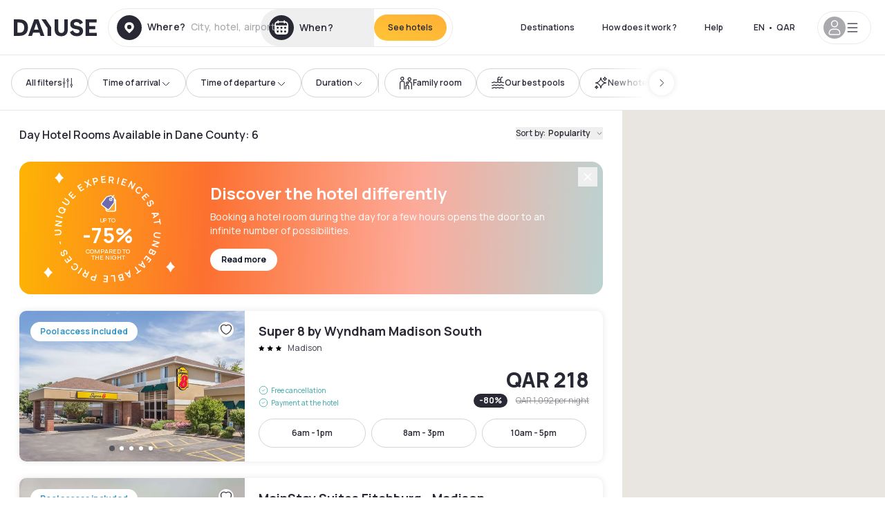

--- FILE ---
content_type: text/html; charset=utf-8
request_url: https://qa.dayuse.com/s/united-states/wisconsin/dane-county
body_size: 128196
content:
<!DOCTYPE html><html translate="no" lang="ar-QA"><head><meta name="robots" content="noindex, follow"><meta charSet="utf-8"/><meta name="viewport" content="width=device-width"/><link rel="canonical" href="https://qa.dayuse.com/s/united-states/wisconsin/dane-county"/><script>
          var kameleoonLoadingTimeout = 1000;
          window.kameleoonQueue = window.kameleoonQueue || [];
          window.kameleoonStartLoadTime =  Date.now() - performance.now();
          if (!document.getElementById("kameleoonLoadingStyleSheet") && !window.kameleoonDisplayPageTimeOut)
          {
              var kameleoonS = document.getElementsByTagName("script")[0];
              var kameleoonCc = "* { visibility: hidden !important; background-image: none !important; }";
              var kameleoonStn = document.createElement("style");
              kameleoonStn.type = "text/css";
              kameleoonStn.id = "kameleoonLoadingStyleSheet";
              if (kameleoonStn.styleSheet)
              {
                  kameleoonStn.styleSheet.cssText = kameleoonCc;
              }
                  else
              {
                  kameleoonStn.appendChild(document.createTextNode(kameleoonCc));
              }
              kameleoonS.parentNode.insertBefore(kameleoonStn, kameleoonS);
              window.kameleoonDisplayPage = function(fromEngine)
                  {
                      if (!fromEngine)
                      {
                          window.kameleoonTimeout = true;
                      }
                      if (kameleoonStn.parentNode)
                      {
                          kameleoonStn.parentNode.removeChild(kameleoonStn);
                      }
                  };
              window.kameleoonDisplayPageTimeOut = window.setTimeout(window.kameleoonDisplayPage, kameleoonLoadingTimeout);
          }</script><script type="text/javascript" src="/enkoleoma.js" async=""></script><script>
              (function(w,d,s,l,i){w[l]=w[l]||[];w[l].push({'gtm.start':
              new Date().getTime(),event:'gtm.js'});var f=d.getElementsByTagName(s)[0],
              j=d.createElement(s),dl=l!='dataLayer'?'&l='+l:'';j.async=true;j.src=
              'https://sgtm.dayuse.com/tms?id='+i+dl;f.parentNode.insertBefore(j,f);
              })(window,document,'script','dataLayer', 'GTM-PFRJSLZ');
              </script><title>Day Hotels Rooms in Dane County • Hourly Hotels | Dayuse </title><meta name="robots" content="index,follow"/><meta name="description" content="Dayuse: beautiful hotels, privacy guaranteed. Book a daytime hotel room for a few hours and save up to 75% compared to the overnight. No credit card required and free cancellation. "/><link rel="alternate" hrefLang="fr-FR" href="https://www.dayuse.fr/s/united-states/wisconsin/dane-county"/><link rel="alternate" hrefLang="en-GB" href="https://www.dayuse.co.uk/s/united-states/wisconsin/dane-county"/><link rel="alternate" hrefLang="it-IT" href="https://www.dayuse-hotels.it/s/united-states/wisconsin/dane-county"/><link rel="alternate" hrefLang="es-ES" href="https://www.dayuse.es/s/united-states/wisconsin/dane-county"/><link rel="alternate" hrefLang="de-DE" href="https://www.dayuse.de/s/united-states/wisconsin/dane-county"/><link rel="alternate" hrefLang="fr-BE" href="https://www.dayuse.be/s/united-states/wisconsin/dane-county"/><link rel="alternate" hrefLang="nl-BE" href="https://nl.dayuse.be/s/united-states/wisconsin/dane-county"/><link rel="alternate" hrefLang="fr-CH" href="https://www.dayuse.ch/s/united-states/wisconsin/dane-county"/><link rel="alternate" hrefLang="de-CH" href="https://de.dayuse.ch/s/united-states/wisconsin/dane-county"/><link rel="alternate" hrefLang="pt-BR" href="https://www.dayuse.net.br/s/united-states/wisconsin/dane-county"/><link rel="alternate" hrefLang="pt-PT" href="https://pt.dayuse.com/s/united-states/wisconsin/dane-county"/><link rel="alternate" hrefLang="nl-NL" href="https://www.dayuse.nl/s/united-states/wisconsin/dane-county"/><link rel="alternate" hrefLang="de-AT" href="https://www.dayuse.at/s/united-states/wisconsin/dane-county"/><link rel="alternate" hrefLang="en-AU" href="https://au.dayuse.com/s/united-states/wisconsin/dane-county"/><link rel="alternate" hrefLang="en-IE" href="https://www.dayuse.ie/s/united-states/wisconsin/dane-county"/><link rel="alternate" hrefLang="zh-HK" href="https://www.dayuse.com.hk/s/united-states/wisconsin/dane-county"/><link rel="alternate" hrefLang="en-HK" href="https://en.dayuse.com.hk/s/united-states/wisconsin/dane-county"/><link rel="alternate" hrefLang="en-AE" href="https://www.dayuse.ae/s/united-states/wisconsin/dane-county"/><link rel="alternate" hrefLang="en-QA" href="https://qa.dayuse.com/s/united-states/wisconsin/dane-county"/><link rel="alternate" hrefLang="en-BH" href="https://bh.dayuse.com/s/united-states/wisconsin/dane-county"/><link rel="alternate" hrefLang="en-CA" href="https://ca.dayuse.com/s/united-states/wisconsin/dane-county"/><link rel="alternate" hrefLang="en-SG" href="https://www.dayuse.sg/s/united-states/wisconsin/dane-county"/><link rel="alternate" hrefLang="en-SE" href="https://www.dayuse.se/s/united-states/wisconsin/dane-county"/><link rel="alternate" hrefLang="en-TH" href="https://th.dayuse.com/s/united-states/wisconsin/dane-county"/><link rel="alternate" hrefLang="ko-KR" href="https://kr.dayuse.com/s/united-states/wisconsin/dane-county"/><link rel="alternate" hrefLang="en-NZ" href="https://nz.dayuse.com/s/united-states/wisconsin/dane-county"/><link rel="alternate" hrefLang="en-US" href="https://www.dayuse.com/s/united-states/wisconsin/dane-county"/><link rel="alternate" hrefLang="en" href="https://www.dayuse.com/s/united-states/wisconsin/dane-county"/><link rel="alternate" hrefLang="fr" href="https://www.dayuse.fr/s/united-states/wisconsin/dane-county"/><link rel="alternate" hrefLang="de" href="https://www.dayuse.de/s/united-states/wisconsin/dane-county"/><link rel="alternate" hrefLang="es" href="https://www.dayuse.es/s/united-states/wisconsin/dane-county"/><link rel="alternate" hrefLang="it" href="https://www.dayuse-hotels.it/s/united-states/wisconsin/dane-county"/><link rel="alternate" hrefLang="nl" href="https://www.dayuse.nl/s/united-states/wisconsin/dane-county"/><link rel="alternate" hrefLang="pt" href="https://pt.dayuse.com/s/united-states/wisconsin/dane-county"/><link rel="alternate" hrefLang="zh" href="https://www.dayuse.com.hk/s/united-states/wisconsin/dane-county"/><link rel="alternate" hrefLang="ko" href="https://kr.dayuse.com/s/united-states/wisconsin/dane-county"/><link rel="alternate" hrefLang="zh-CN" href="https://cn.dayuse.com/s/united-states/wisconsin/dane-county"/><link rel="alternate" hrefLang="ja-JP" href="https://jp.dayuse.com/s/united-states/wisconsin/dane-county"/><link rel="alternate" hrefLang="en-IN" href="https://in.dayuse.com/s/united-states/wisconsin/dane-county"/><link rel="alternate" hrefLang="el-GR" href="https://gr.dayuse.com/s/united-states/wisconsin/dane-county"/><link rel="alternate" hrefLang="es-MX" href="https://mx.dayuse.com/s/united-states/wisconsin/dane-county"/><link rel="alternate" hrefLang="tr-TR" href="https://tr.dayuse.com/s/united-states/wisconsin/dane-county"/><link rel="alternate" hrefLang="vi-VN" href="https://vn.dayuse.com/s/united-states/wisconsin/dane-county"/><link rel="alternate" hrefLang="id-ID" href="https://id.dayuse.com/s/united-states/wisconsin/dane-county"/><link rel="alternate" hrefLang="pl-PL" href="https://pl.dayuse.com/s/united-states/wisconsin/dane-county"/><link rel="alternate" hrefLang="en-MY" href="https://my.dayuse.com/s/united-states/wisconsin/dane-county"/><link rel="alternate" hrefLang="en-PH" href="https://ph.dayuse.com/s/united-states/wisconsin/dane-county"/><link rel="alternate" hrefLang="es-AR" href="https://ar.dayuse.com/s/united-states/wisconsin/dane-county"/><link rel="alternate" hrefLang="en-ZA" href="https://za.dayuse.com/s/united-states/wisconsin/dane-county"/><link rel="alternate" hrefLang="no-NO" href="https://no.dayuse.com/s/united-states/wisconsin/dane-county"/><link rel="alternate" hrefLang="ro-RO" href="https://ro.dayuse.com/s/united-states/wisconsin/dane-county"/><link rel="alternate" hrefLang="da-DK" href="https://dk.dayuse.com/s/united-states/wisconsin/dane-county"/><link rel="alternate" hrefLang="bg-BG" href="https://bg.dayuse.com/s/united-states/wisconsin/dane-county"/><link rel="alternate" hrefLang="fi-FI" href="https://fi.dayuse.com/s/united-states/wisconsin/dane-county"/><link rel="alternate" hrefLang="hr-HR" href="https://hr.dayuse.com/s/united-states/wisconsin/dane-county"/><link rel="alternate" hrefLang="hu-HU" href="https://hu.dayuse.com/s/united-states/wisconsin/dane-county"/><link rel="alternate" hrefLang="es-CL" href="https://cl.dayuse.com/s/united-states/wisconsin/dane-county"/><link rel="alternate" hrefLang="sk-SK" href="https://sk.dayuse.com/s/united-states/wisconsin/dane-county"/><link rel="alternate" hrefLang="es-EC" href="https://ec.dayuse.com/s/united-states/wisconsin/dane-county"/><link rel="alternate" hrefLang="es-CR" href="https://cr.dayuse.com/s/united-states/wisconsin/dane-county"/><link rel="alternate" hrefLang="es-CO" href="https://co.dayuse.com/s/united-states/wisconsin/dane-county"/><meta property="og:title" content="Day Hotels Rooms in Dane County • Hourly Hotels | Dayuse "/><meta property="og:description" content="Dayuse: beautiful hotels, privacy guaranteed. Book a daytime hotel room for a few hours and save up to 75% compared to the overnight. No credit card required and free cancellation. "/><link rel="alternate" href="/search-page-rss-feed.xml" type="application/rss+xml"/><script type="application/ld+json">{"@context":"https://schema.org","@type":"Hotel","aggregateRating":{"@type":"AggregateRating","ratingValue":"4.3","reviewCount":"2149"},"name":"Dayuse","url":"https://www.dayuse.com","sameAs":["https://www.linkedin.com/company/dayuse-hotels","https://www.facebook.com/dayusecom","https://x.com/dayuse_en","https://www.instagram.com/dayuse/","https://www.youtube.com/@Dayuse"],"address":{"@type":"PostalAddress","streetAddress":"1200 Brickell Avenue","addressLocality":"Miami","addressRegion":"FL","postalCode":"33131","addressCountry":"US"},"location":[{"@type":"Place","address":{"@type":"PostalAddress","streetAddress":"1200 Brickell Avenue","addressLocality":"Miami","addressRegion":"FL","postalCode":"33131","addressCountry":"US"}},{"@type":"Place","address":{"@type":"PostalAddress","streetAddress":"6 Bd Poissonnière","postalCode":"75009","addressLocality":"Paris","addressCountry":"FR"}}],"contactPoint":[{"@type":"ContactPoint","telephone":"+1-929-284-2269","contactType":"customer service","areaServed":"US","availableLanguage":["English","Spanish","French"]},{"@type":"ContactPoint","telephone":"+33-1-76-36-05-96","contactType":"customer service","areaServed":"FR","availableLanguage":["French","English"]},{"@type":"ContactPoint","telephone":"+39-06-9450-3490","contactType":"customer service","areaServed":"IT","availableLanguage":["Italian","English"]},{"@type":"ContactPoint","telephone":"+44-20-4571-4354","contactType":"customer service","areaServed":"UK","availableLanguage":["English"]},{"@type":"ContactPoint","telephone":"+49-800-724-5975","contactType":"customer service","areaServed":"DE","availableLanguage":["German","English"]},{"@type":"ContactPoint","telephone":"+1-438-238-2481","contactType":"customer service","areaServed":"CA","availableLanguage":["English","French"]},{"@type":"ContactPoint","telephone":"+34-518-90-0594","contactType":"customer service","areaServed":"ES","availableLanguage":["Spanish","English"]},{"@type":"ContactPoint","telephone":"+31-85-107-0143","contactType":"customer service","areaServed":"NL","availableLanguage":["English","Ducth"]},{"@type":"ContactPoint","telephone":"+55-11-43803483","contactType":"customer service","areaServed":"BR","availableLanguage":["Portuguese","English"]}]}</script><link rel="preload" as="image" imageSrcSet="https://image.dayuse.com/hotels/20946/super-8-madison-south-35728028.jpg?twic=v1/cover=640/quality=75 640w, https://image.dayuse.com/hotels/20946/super-8-madison-south-35728028.jpg?twic=v1/cover=750/quality=75 750w, https://image.dayuse.com/hotels/20946/super-8-madison-south-35728028.jpg?twic=v1/cover=828/quality=75 828w, https://image.dayuse.com/hotels/20946/super-8-madison-south-35728028.jpg?twic=v1/cover=1080/quality=75 1080w, https://image.dayuse.com/hotels/20946/super-8-madison-south-35728028.jpg?twic=v1/cover=1200/quality=75 1200w, https://image.dayuse.com/hotels/20946/super-8-madison-south-35728028.jpg?twic=v1/cover=1920/quality=75 1920w, https://image.dayuse.com/hotels/20946/super-8-madison-south-35728028.jpg?twic=v1/cover=2048/quality=75 2048w, https://image.dayuse.com/hotels/20946/super-8-madison-south-35728028.jpg?twic=v1/cover=3840/quality=75 3840w" imageSizes="(min-width:768px) 420px, 100vw"/><link rel="preload" as="image" imageSrcSet="https://image.dayuse.com/hotels/20946/super-8-madison-south-35728278.jpg?twic=v1/cover=640/quality=75 640w, https://image.dayuse.com/hotels/20946/super-8-madison-south-35728278.jpg?twic=v1/cover=750/quality=75 750w, https://image.dayuse.com/hotels/20946/super-8-madison-south-35728278.jpg?twic=v1/cover=828/quality=75 828w, https://image.dayuse.com/hotels/20946/super-8-madison-south-35728278.jpg?twic=v1/cover=1080/quality=75 1080w, https://image.dayuse.com/hotels/20946/super-8-madison-south-35728278.jpg?twic=v1/cover=1200/quality=75 1200w, https://image.dayuse.com/hotels/20946/super-8-madison-south-35728278.jpg?twic=v1/cover=1920/quality=75 1920w, https://image.dayuse.com/hotels/20946/super-8-madison-south-35728278.jpg?twic=v1/cover=2048/quality=75 2048w, https://image.dayuse.com/hotels/20946/super-8-madison-south-35728278.jpg?twic=v1/cover=3840/quality=75 3840w" imageSizes="(min-width:768px) 420px, 100vw"/><link rel="preload" as="image" imageSrcSet="https://image.dayuse.com/hotels/18945/cdc5d75ce225b25b77966c9b7bbc8a28-mainstay-suites-fitchburg-madison.jpg?twic=v1/cover=640/quality=75 640w, https://image.dayuse.com/hotels/18945/cdc5d75ce225b25b77966c9b7bbc8a28-mainstay-suites-fitchburg-madison.jpg?twic=v1/cover=750/quality=75 750w, https://image.dayuse.com/hotels/18945/cdc5d75ce225b25b77966c9b7bbc8a28-mainstay-suites-fitchburg-madison.jpg?twic=v1/cover=828/quality=75 828w, https://image.dayuse.com/hotels/18945/cdc5d75ce225b25b77966c9b7bbc8a28-mainstay-suites-fitchburg-madison.jpg?twic=v1/cover=1080/quality=75 1080w, https://image.dayuse.com/hotels/18945/cdc5d75ce225b25b77966c9b7bbc8a28-mainstay-suites-fitchburg-madison.jpg?twic=v1/cover=1200/quality=75 1200w, https://image.dayuse.com/hotels/18945/cdc5d75ce225b25b77966c9b7bbc8a28-mainstay-suites-fitchburg-madison.jpg?twic=v1/cover=1920/quality=75 1920w, https://image.dayuse.com/hotels/18945/cdc5d75ce225b25b77966c9b7bbc8a28-mainstay-suites-fitchburg-madison.jpg?twic=v1/cover=2048/quality=75 2048w, https://image.dayuse.com/hotels/18945/cdc5d75ce225b25b77966c9b7bbc8a28-mainstay-suites-fitchburg-madison.jpg?twic=v1/cover=3840/quality=75 3840w" imageSizes="(min-width:768px) 420px, 100vw"/><link rel="preload" as="image" imageSrcSet="https://image.dayuse.com/hotels/18945/20639e54a10a98b2d7b2d950bbec133e-mainstay-suites-fitchburg-madison.jpg?twic=v1/cover=640/quality=75 640w, https://image.dayuse.com/hotels/18945/20639e54a10a98b2d7b2d950bbec133e-mainstay-suites-fitchburg-madison.jpg?twic=v1/cover=750/quality=75 750w, https://image.dayuse.com/hotels/18945/20639e54a10a98b2d7b2d950bbec133e-mainstay-suites-fitchburg-madison.jpg?twic=v1/cover=828/quality=75 828w, https://image.dayuse.com/hotels/18945/20639e54a10a98b2d7b2d950bbec133e-mainstay-suites-fitchburg-madison.jpg?twic=v1/cover=1080/quality=75 1080w, https://image.dayuse.com/hotels/18945/20639e54a10a98b2d7b2d950bbec133e-mainstay-suites-fitchburg-madison.jpg?twic=v1/cover=1200/quality=75 1200w, https://image.dayuse.com/hotels/18945/20639e54a10a98b2d7b2d950bbec133e-mainstay-suites-fitchburg-madison.jpg?twic=v1/cover=1920/quality=75 1920w, https://image.dayuse.com/hotels/18945/20639e54a10a98b2d7b2d950bbec133e-mainstay-suites-fitchburg-madison.jpg?twic=v1/cover=2048/quality=75 2048w, https://image.dayuse.com/hotels/18945/20639e54a10a98b2d7b2d950bbec133e-mainstay-suites-fitchburg-madison.jpg?twic=v1/cover=3840/quality=75 3840w" imageSizes="(min-width:768px) 420px, 100vw"/><link rel="preload" as="image" imageSrcSet="https://image.dayuse.com/hotels/21083/hyatt-place-madison-downtown-137714078.jpg?twic=v1/cover=640/quality=75 640w, https://image.dayuse.com/hotels/21083/hyatt-place-madison-downtown-137714078.jpg?twic=v1/cover=750/quality=75 750w, https://image.dayuse.com/hotels/21083/hyatt-place-madison-downtown-137714078.jpg?twic=v1/cover=828/quality=75 828w, https://image.dayuse.com/hotels/21083/hyatt-place-madison-downtown-137714078.jpg?twic=v1/cover=1080/quality=75 1080w, https://image.dayuse.com/hotels/21083/hyatt-place-madison-downtown-137714078.jpg?twic=v1/cover=1200/quality=75 1200w, https://image.dayuse.com/hotels/21083/hyatt-place-madison-downtown-137714078.jpg?twic=v1/cover=1920/quality=75 1920w, https://image.dayuse.com/hotels/21083/hyatt-place-madison-downtown-137714078.jpg?twic=v1/cover=2048/quality=75 2048w, https://image.dayuse.com/hotels/21083/hyatt-place-madison-downtown-137714078.jpg?twic=v1/cover=3840/quality=75 3840w" imageSizes="(min-width:768px) 420px, 100vw"/><link rel="preload" as="image" imageSrcSet="https://image.dayuse.com/hotels/21083/hyatt-place-madison-downtown-137714105.jpg?twic=v1/cover=640/quality=75 640w, https://image.dayuse.com/hotels/21083/hyatt-place-madison-downtown-137714105.jpg?twic=v1/cover=750/quality=75 750w, https://image.dayuse.com/hotels/21083/hyatt-place-madison-downtown-137714105.jpg?twic=v1/cover=828/quality=75 828w, https://image.dayuse.com/hotels/21083/hyatt-place-madison-downtown-137714105.jpg?twic=v1/cover=1080/quality=75 1080w, https://image.dayuse.com/hotels/21083/hyatt-place-madison-downtown-137714105.jpg?twic=v1/cover=1200/quality=75 1200w, https://image.dayuse.com/hotels/21083/hyatt-place-madison-downtown-137714105.jpg?twic=v1/cover=1920/quality=75 1920w, https://image.dayuse.com/hotels/21083/hyatt-place-madison-downtown-137714105.jpg?twic=v1/cover=2048/quality=75 2048w, https://image.dayuse.com/hotels/21083/hyatt-place-madison-downtown-137714105.jpg?twic=v1/cover=3840/quality=75 3840w" imageSizes="(min-width:768px) 420px, 100vw"/><meta name="next-head-count" content="80"/><link rel="preconnect" href="https://fonts.googleapis.com"/><link rel="preconnect" href="https://fonts.gstatic.com"/><link rel="stylesheet" data-href="https://fonts.googleapis.com/css2?family=Manrope:wght@200;300;400;500;600;700;800&amp;display=swap"/><link rel="preconnect" href="https://dayuse.twic.pics"/><link rel="shortcut icon" type="image/png" sizes="192x192" href="/android-chrome-192x192.png"/><link rel="apple-touch-icon" type="image/png" sizes="192x192" href="/apple-touch-icon.png"/><link rel="preload" href="/_next/static/css/bb234f50a4a930d6.css" as="style" crossorigin="anonymous"/><link rel="stylesheet" href="/_next/static/css/bb234f50a4a930d6.css" crossorigin="anonymous" data-n-g=""/><link rel="preload" href="/_next/static/css/5689c02ad49ccb8d.css" as="style" crossorigin="anonymous"/><link rel="stylesheet" href="/_next/static/css/5689c02ad49ccb8d.css" crossorigin="anonymous" data-n-p=""/><link rel="preload" href="/_next/static/css/4cd358ba8304893d.css" as="style" crossorigin="anonymous"/><link rel="stylesheet" href="/_next/static/css/4cd358ba8304893d.css" crossorigin="anonymous" data-n-p=""/><link rel="preload" href="/_next/static/css/9b2e6fdf18214438.css" as="style" crossorigin="anonymous"/><link rel="stylesheet" href="/_next/static/css/9b2e6fdf18214438.css" crossorigin="anonymous" data-n-p=""/><noscript data-n-css=""></noscript><script defer="" crossorigin="anonymous" nomodule="" src="/_next/static/chunks/polyfills-42372ed130431b0a.js"></script><script src="/_next/static/chunks/webpack-494baffd4e1fadf8.js" defer="" crossorigin="anonymous"></script><script src="/_next/static/chunks/framework-ccff4bb10ca7a844.js" defer="" crossorigin="anonymous"></script><script src="/_next/static/chunks/main-8f709d2a56ffa5e0.js" defer="" crossorigin="anonymous"></script><script src="/_next/static/chunks/pages/_app-1f243904ba75b180.js" defer="" crossorigin="anonymous"></script><script src="/_next/static/chunks/11e07bb4-ecab8e418514ca72.js" defer="" crossorigin="anonymous"></script><script src="/_next/static/chunks/2c796e83-4ea4cf921a4cf480.js" defer="" crossorigin="anonymous"></script><script src="/_next/static/chunks/6424-aa82e0af8d62506d.js" defer="" crossorigin="anonymous"></script><script src="/_next/static/chunks/1860-1fffb5fd01e02c9c.js" defer="" crossorigin="anonymous"></script><script src="/_next/static/chunks/9207-6d268bf4027f1d60.js" defer="" crossorigin="anonymous"></script><script src="/_next/static/chunks/1681-f89fc2bb6506fb2f.js" defer="" crossorigin="anonymous"></script><script src="/_next/static/chunks/8945-913e61c74bbb11e9.js" defer="" crossorigin="anonymous"></script><script src="/_next/static/chunks/2195-28341ed7eeaefc62.js" defer="" crossorigin="anonymous"></script><script src="/_next/static/chunks/3935-7c47be9f17285a78.js" defer="" crossorigin="anonymous"></script><script src="/_next/static/chunks/4634-3e35a0244367528a.js" defer="" crossorigin="anonymous"></script><script src="/_next/static/chunks/9755-b2886e792733da7b.js" defer="" crossorigin="anonymous"></script><script src="/_next/static/chunks/9803-cb5bb47e7a808b45.js" defer="" crossorigin="anonymous"></script><script src="/_next/static/chunks/3128-d5fd4e7c5309d162.js" defer="" crossorigin="anonymous"></script><script src="/_next/static/chunks/9490-2ce5a6c90f01ea35.js" defer="" crossorigin="anonymous"></script><script src="/_next/static/chunks/8744-47a51d4e1bd50fea.js" defer="" crossorigin="anonymous"></script><script src="/_next/static/chunks/5127-b2ce83e9c07559b4.js" defer="" crossorigin="anonymous"></script><script src="/_next/static/chunks/1129-2932f2ed263689f7.js" defer="" crossorigin="anonymous"></script><script src="/_next/static/chunks/4372-dfa72d1fd66359ba.js" defer="" crossorigin="anonymous"></script><script src="/_next/static/chunks/2032-1f95261d78ed5512.js" defer="" crossorigin="anonymous"></script><script src="/_next/static/chunks/373-e6d1c1c847c55bf5.js" defer="" crossorigin="anonymous"></script><script src="/_next/static/chunks/9662-b68c840f97ec1763.js" defer="" crossorigin="anonymous"></script><script src="/_next/static/chunks/8162-517609a67eb1c8dc.js" defer="" crossorigin="anonymous"></script><script src="/_next/static/chunks/544-a2b71707b36e1453.js" defer="" crossorigin="anonymous"></script><script src="/_next/static/chunks/2429-572e803dc6f606ca.js" defer="" crossorigin="anonymous"></script><script src="/_next/static/chunks/9324-f78412b2ca3262b3.js" defer="" crossorigin="anonymous"></script><script src="/_next/static/chunks/7632-338909887821353c.js" defer="" crossorigin="anonymous"></script><script src="/_next/static/chunks/7483-98f2964ec880521b.js" defer="" crossorigin="anonymous"></script><script src="/_next/static/chunks/9743-d3238b15c014d820.js" defer="" crossorigin="anonymous"></script><script src="/_next/static/chunks/6175-4f03b81fbe54518b.js" defer="" crossorigin="anonymous"></script><script src="/_next/static/chunks/pages/s/%5B%5B...slug%5D%5D-faa770376964b958.js" defer="" crossorigin="anonymous"></script><script src="/_next/static/5a3e81dbfd9669d5d76c0f4d77b3290453df30bb/_buildManifest.js" defer="" crossorigin="anonymous"></script><script src="/_next/static/5a3e81dbfd9669d5d76c0f4d77b3290453df30bb/_ssgManifest.js" defer="" crossorigin="anonymous"></script><link rel="stylesheet" href="https://fonts.googleapis.com/css2?family=Manrope:wght@200;300;400;500;600;700;800&display=swap"/></head><body><noscript></noscript><div id="__next"><div><div class="sticky top-0 z-30 hidden md:block"></div><header class="z-40 h-20 left-0 right-0 top-0 sticky md:block hidden border-b"><div class="flex items-center justify-between h-full px-5"><div class="flex flex-1 items-center justify-between md:justify-start"><div class="flex"><div class="block md:hidden text-shadow-black"><div class="flex items-center h-full"><svg class="h-6 w-6 mr-4" type="button" aria-haspopup="dialog" aria-expanded="false" aria-controls="radix-:R1b66:" data-state="closed"><use href="/common-icons-1764665529445.sprite.svg#menu"></use></svg></div></div><a class="mr-4 text-shadow-black" href="/"><span class="sr-only">Dayuse</span><svg data-name="Layer 1" xmlns="http://www.w3.org/2000/svg" viewBox="0 0 481.62 100" width="120" height="30" fill="currentColor"><path d="M481.62 97.76v-18.1H437.3V58.77h35.49v-18H437.3V20.2h43.76V2.1h-64.93v95.66zm-156-22.16c6 15.42 20.9 24.26 40.68 24.26 22.2 0 35.7-11.36 35.7-30.29 0-14.59-8.84-24.69-28.19-28.48l-13.51-2.66c-7.85-1.54-11.78-5.19-11.78-10 0-6.73 5.61-10.66 15-10.66s16.27 4.77 20.34 13.33L401 21.74C395.93 8.13 382 0 363.39 0c-21.6 0-35.76 10.8-35.76 29.87 0 14.73 9.11 24.27 27.2 27.77l13.61 2.67C376.85 62 381.06 65.5 381.06 71c0 7-5.61 11.08-14.86 11.08-10.66 0-18.1-5.75-23-16.27zM275.17 100C298.73 100 313 86.4 313 62.55V2.1h-20v59.47c0 12.62-6.59 19.5-17.39 19.5s-17.39-6.88-17.39-19.5V2.1H237v60.45C237 86.4 251.47 100 275.17 100M160.73 2.1l34.64 50.35v45.31h21.18V47L185.69 2.1zM130.43 24l12.77 37.71h-25.53zm47.13 73.78L142.64 2.1h-24.13L83.59 97.76h21.88l6.17-18.24h37.59l6.17 18.24zM21.18 20.34H32c18.51 0 28.47 10.52 28.47 29.59S50.49 79.52 32 79.52H21.18zm11.36 77.42c32 0 49.51-17 49.51-47.83S64.52 2.1 32.54 2.1H0v95.66z"></path></svg></a></div><div class=""><div class="lg:mt-0 flex flex-wrap h-14 flex-1 rounded-full"><div class="flex items-center justify-between overflow-hidden rounded-full w-full border border-shadow-black-10"><div class="flex py-2 md:py-0 h-full"><div><div class="rounded-full md:flex items-center h-full md:pl-3 hover:cursor-pointer focus:cursor-text md:hover:bg-shadow-black-10"><div class="relative hidden md:flex items-center pr-3 font-medium"><svg class="shrink-0 text-shadow-black size-9"><use href="/common-icons-1764665529445.sprite.svg#solid-circle-place"></use></svg><div class="relative w-full"><div class="body3 focus absolute pointer-events-none whitespace-nowrap inset-0 flex items-center px-2 truncate">Where?<span class="body3 text-shadow-black-40 ml-2 truncate">City, hotel, airport...</span></div><input type="text" class="focus focus:outline-none pl-2 pr-4 truncate lg:w-40 w-full bg-transparent md:focus:bg-white hover:cursor-pointer focus:cursor-text" autoComplete="off" value=""/></div></div></div><div class="md:hidden flex items-center h-full w-full px-3 font-semibold cursor-pointer"><svg class="size-6 text-gray-500 mr-3"><use href="/common-icons-1764665529445.sprite.svg#search"></use></svg>Look for a daytime hotel</div></div><div class="flex rounded-full abtest-calendar abtest-off hover:bg-shadow-black-10"><div class="cursor-pointer"><button type="button" class="hidden md:flex items-center px-3 space-x-2 rounded-full h-full md:pr-3 md:rounded-r-none"><svg class="h-9 w-9 fill-current text-shadow-black"><use href="/common-icons-1764665529445.sprite.svg#solid-circle-calendar"></use></svg><span class="body3 focus w-24 focus:outline-none text-left whitespace-nowrap truncate">When?</span></button></div><div class="hidden h-full md:rounded-r-full md:flex py-2 mr-2"><button class="flex justify-center select-none items-center rounded-full text-shadow-black bg-gradient-to-bl from-[#FFAF36] to-sunshine-yellow cursor-pointer whitespace-nowrap active:bg-sunshine-yellow active:bg-none hover:bg-[#FFAF36] hover:bg-none disabled:bg-shadow-black-40 disabled:bg-none disabled:text-white disabled:cursor-default text-button-sm py-3 px-5" type="submit"><span>See hotels</span></button></div></div></div></div></div></div></div><div class="hidden lg:flex items-center"><button class="inline-flex items-center justify-center gap-2 whitespace-nowrap rounded-full transition-colors focus-visible:outline-none focus-visible:ring-2 focus-visible:ring-offset-2 focus-visible:ring-black disabled:pointer-events-none disabled:opacity-50 [&amp;_svg]:pointer-events-none [&amp;_svg]:size-4 [&amp;_svg]:shrink-0 bg-transparent hover:bg-[#F8F7FB] active:bg-[#E9E9F3] focus:bg-white/25 disabled:bg-shadow-black-20 ds-text-button-sm py-3 px-5 h-[42px] text-shadow-black" type="button" aria-haspopup="dialog" aria-expanded="false" aria-controls="radix-:Rd66:" data-state="closed">Destinations</button><button class="items-center justify-center gap-2 whitespace-nowrap rounded-full transition-colors focus-visible:outline-none focus-visible:ring-2 focus-visible:ring-offset-2 focus-visible:ring-black disabled:pointer-events-none disabled:opacity-50 [&amp;_svg]:pointer-events-none [&amp;_svg]:size-4 [&amp;_svg]:shrink-0 bg-transparent hover:bg-[#F8F7FB] active:bg-[#E9E9F3] focus:bg-white/25 text-shadow-black disabled:bg-shadow-black-20 ds-text-button-sm py-3 px-5 h-[42px] xl:block hidden" href="/how-it-works">How does it work ?</button><button class="items-center justify-center gap-2 whitespace-nowrap rounded-full transition-colors focus-visible:outline-none focus-visible:ring-2 focus-visible:ring-offset-2 focus-visible:ring-black disabled:pointer-events-none disabled:opacity-50 [&amp;_svg]:pointer-events-none [&amp;_svg]:size-4 [&amp;_svg]:shrink-0 bg-transparent hover:bg-[#F8F7FB] active:bg-[#E9E9F3] focus:bg-white/25 text-shadow-black disabled:bg-shadow-black-20 ds-text-button-sm py-3 px-5 h-[42px] xl:block hidden" href="https://support.dayuse.com/hc/en-us">Help</button><button class="items-center justify-center gap-2 whitespace-nowrap rounded-full transition-colors focus-visible:outline-none focus-visible:ring-2 focus-visible:ring-offset-2 focus-visible:ring-black disabled:pointer-events-none disabled:opacity-50 [&amp;_svg]:pointer-events-none [&amp;_svg]:size-4 [&amp;_svg]:shrink-0 bg-transparent hover:bg-[#F8F7FB] active:bg-[#E9E9F3] focus:bg-white/25 text-shadow-black disabled:bg-shadow-black-20 ds-text-button-sm py-3 px-5 h-[42px] hidden"></button><div class="pr-2"><button class="inline-flex items-center justify-center gap-2 whitespace-nowrap rounded-full transition-colors focus-visible:outline-none focus-visible:ring-2 focus-visible:ring-offset-2 focus-visible:ring-black disabled:pointer-events-none disabled:opacity-50 [&amp;_svg]:pointer-events-none [&amp;_svg]:size-4 [&amp;_svg]:shrink-0 bg-transparent hover:bg-[#F8F7FB] active:bg-[#E9E9F3] focus:bg-white/25 text-shadow-black disabled:bg-shadow-black-20 ds-text-button-sm py-3 px-5 h-[42px]" type="button" aria-haspopup="dialog" aria-expanded="false" aria-controls="radix-:R1d66:" data-state="closed"><span class="uppercase mx-1">en</span><span>•</span><span class="mx-1">QAR</span></button></div><button class="bg-white flex gap-3 items-center active:shadow-100 rounded-full h-12 pl-2 pr-4 border border-shadow-black-10 hover:border-shadow-black-80" type="button" id="radix-:R1l66:" aria-haspopup="menu" aria-expanded="false" data-state="closed" data-slot="dropdown-menu-trigger"><span class="h-8 w-8 rounded-full flex items-center justify-center uppercase bg-shadow-black-40"><svg class="h-6 w-6 text-white fill-current"><use href="/common-icons-1764665529445.sprite.svg#user"></use></svg><span class="font-bold"></span></span><svg class="h-5 w-5 text-shadow-black"><use href="/common-icons-1764665529445.sprite.svg#menu"></use></svg></button></div></div></header><script type="application/ld+json">[{"@context":"https://schema.org","@type":"Hotel","@id":"https://qa.dayuse.com/hotels/usa/super-8-madison-south","name":"Super 8 by Wyndham Madison South","url":"https://qa.dayuse.com/hotels/usa/super-8-madison-south","telephone":"","priceRange":"Price starts at 236.61 QAR. We adjust our prices regularly","image":["https://dayuse.twic.pics/hotels/20946/super-8-madison-south-35728028.jpg","https://dayuse.twic.pics/hotels/20946/super-8-madison-south-35728278.jpg","https://dayuse.twic.pics/hotels/20946/super-8-madison-south-35728147.jpg","https://dayuse.twic.pics/hotels/20946/super-8-madison-south-35728282.jpg","https://dayuse.twic.pics/hotels/20946/super-8-madison-south-35728274.jpg","https://dayuse.twic.pics/hotels/20946/super-8-madison-south-35728248.jpg","https://dayuse.twic.pics/hotels/20946/super-8-madison-south-35728252.jpg","https://dayuse.twic.pics/hotels/20946/super-8-madison-south-35728170.jpg","https://dayuse.twic.pics/hotels/20946/super-8-madison-south-35728135.jpg","https://dayuse.twic.pics/hotels/20946/super-8-madison-south-35728139.jpg"],"address":{"@type":"PostalAddress","addressLocality":"Madison","addressRegion":""},"geo":{"latitude":"43.0358195","longitude":"-89.4091367","@type":"GeoCoordinates"},"aggregateRating":{"@type":"AggregateRating","ratingCount":1,"ratingValue":"4.8"}},{"@context":"https://schema.org","@type":"Hotel","@id":"https://qa.dayuse.com/hotels/usa/mainstay-suites-fitchburg-madison-1","name":"MainStay Suites Fitchburg - Madison","url":"https://qa.dayuse.com/hotels/usa/mainstay-suites-fitchburg-madison-1","telephone":"","priceRange":"Price starts at 273.01 QAR. We adjust our prices regularly","image":["https://dayuse.twic.pics/hotels/18945/cdc5d75ce225b25b77966c9b7bbc8a28-mainstay-suites-fitchburg-madison.jpg","https://dayuse.twic.pics/hotels/18945/20639e54a10a98b2d7b2d950bbec133e-mainstay-suites-fitchburg-madison.jpg","https://dayuse.twic.pics/hotels/18945/6ad748c910ed981ebc6997db4eadf57f-mainstay-suites-fitchburg-madison.jpg","https://dayuse.twic.pics/hotels/18945/c42ad53507569a0df7d6accf455527f5-mainstay-suites-fitchburg-madison.jpg","https://dayuse.twic.pics/hotels/18945/ef58ab43ca0a5929ac966476399e7d58-mainstay-suites-fitchburg-madison.jpg","https://dayuse.twic.pics/hotels/18945/a284ec2264648eb1235ab7ad08416070-mainstay-suites-fitchburg-madison.jpg","https://dayuse.twic.pics/hotels/18945/09400ecf1d3c758e1fc3446af018c279-mainstay-suites-fitchburg-madison.jpg","https://dayuse.twic.pics/hotels/18945/016c03f6ca21aca1addde7e49602307e-mainstay-suites-fitchburg-madison.jpg","https://dayuse.twic.pics/hotels/18945/7b5d7723c21e61edca7fa9962c1cfe67-mainstay-suites-fitchburg-madison.jpg","https://dayuse.twic.pics/hotels/18945/dc857fc6230bd2c60ec4f826cc928d7f-mainstay-suites-fitchburg-madison.jpg"],"address":{"@type":"PostalAddress","addressLocality":"Fitchburg","addressRegion":""},"geo":{"latitude":"43.0194761","longitude":"-89.4216791","@type":"GeoCoordinates"},"aggregateRating":{"@type":"AggregateRating","ratingCount":3,"ratingValue":"4.8"}},{"@context":"https://schema.org","@type":"Hotel","@id":"https://qa.dayuse.com/hotels/usa/hyatt-place-madison-downtown","name":"Hyatt Place Madison/Downtown","url":"https://qa.dayuse.com/hotels/usa/hyatt-place-madison-downtown","telephone":"","priceRange":"Price starts at 345.81 QAR. We adjust our prices regularly","image":["https://dayuse.twic.pics/hotels/21083/hyatt-place-madison-downtown-137714078.jpg","https://dayuse.twic.pics/hotels/21083/hyatt-place-madison-downtown-137714105.jpg","https://dayuse.twic.pics/hotels/21083/hyatt-place-madison-downtown-137714094.jpg","https://dayuse.twic.pics/hotels/21083/hyatt-place-madison-downtown-137714085.jpg","https://dayuse.twic.pics/hotels/21083/hyatt-place-madison-downtown-137714099.jpg","https://dayuse.twic.pics/hotels/21083/hyatt-place-madison-downtown-137714096.jpg","https://dayuse.twic.pics/hotels/21083/hyatt-place-madison-downtown-137714092.jpg","https://dayuse.twic.pics/hotels/21083/hyatt-place-madison-downtown-137714095.jpg","https://dayuse.twic.pics/hotels/21083/hyatt-place-madison-downtown-137714093.jpg","https://dayuse.twic.pics/hotels/21083/hyatt-place-madison-downtown-137714089.jpg"],"address":{"@type":"PostalAddress","addressLocality":"Madison","addressRegion":""},"geo":{"latitude":"43.0717043","longitude":"-89.3876261","@type":"GeoCoordinates"}},{"@context":"https://schema.org","@type":"Hotel","@id":"https://qa.dayuse.com/hotels/usa/quality-inn-suites-sun-prairie-madison-east","name":"Quality Inn & Suites Sun Prairie Madison East","url":"https://qa.dayuse.com/hotels/usa/quality-inn-suites-sun-prairie-madison-east","telephone":"","priceRange":"Price starts at 236.61 QAR. We adjust our prices regularly","image":["https://dayuse.twic.pics/hotels/18948/fd36513f45c5a663fdfab144c40f7772-quality-inn-suites-sun-prairie-madison-east.jpg","https://dayuse.twic.pics/hotels/18948/4d228a1da60117f0bed4c5bcfd7ddb51-quality-inn-suites-sun-prairie-madison-east.jpg","https://dayuse.twic.pics/hotels/18948/a5f335dc67b1ecff1271e2469a17024e-quality-inn-suites-sun-prairie-madison-east.jpg","https://dayuse.twic.pics/hotels/18948/518870ddeece53c4a9bb884ea7910f5e-quality-inn-suites-sun-prairie-madison-east.jpg","https://dayuse.twic.pics/hotels/18948/0dfd42f878cf09905a40d5b493cd70b5-quality-inn-suites-sun-prairie-madison-east.jpg","https://dayuse.twic.pics/hotels/18948/bf5329b78360cd4192e019f8ec23fd57-quality-inn-suites-sun-prairie-madison-east.jpg","https://dayuse.twic.pics/hotels/18948/7f407a2f56c063f1e30c4e11d52ecb41-quality-inn-suites-sun-prairie-madison-east.jpg","https://dayuse.twic.pics/hotels/18948/0f66142d2e5f269e62f731995962707f-quality-inn-suites-sun-prairie-madison-east.jpg","https://dayuse.twic.pics/hotels/18948/c67a9240915d2f3738f60f04396285b6-quality-inn-suites-sun-prairie-madison-east.jpg"],"address":{"@type":"PostalAddress","addressLocality":"Sun Prairie","addressRegion":""},"geo":{"latitude":"43.2001055","longitude":"-89.210037","@type":"GeoCoordinates"}},{"@context":"https://schema.org","@type":"Hotel","@id":"https://qa.dayuse.com/hotels/usa/americinn-by-wyndham-madison-west","name":"AmericInn by Wyndham Madison West","url":"https://qa.dayuse.com/hotels/usa/americinn-by-wyndham-madison-west","telephone":"","priceRange":"Price starts at 254.81 QAR. We adjust our prices regularly","image":["https://dayuse.twic.pics/hotels/20181/0fd498998ebb96819abe0b8e91a15fe9-americinn-by-wyndham-madison-west.jpg","https://dayuse.twic.pics/hotels/20181/50f0a451dd5a7cfea549421674fd47d4-americinn-by-wyndham-madison-west.jpg","https://dayuse.twic.pics/hotels/20181/3ddb7a041a4d1cbab930c6fda322af2a-americinn-by-wyndham-madison-west.jpg","https://dayuse.twic.pics/hotels/20181/84b257bade393b56d10be72eb323cf56-americinn-by-wyndham-madison-west.jpg","https://dayuse.twic.pics/hotels/20181/21d8ee92a3245053317f5f8e1d937f5e-americinn-by-wyndham-madison-west.jpg","https://dayuse.twic.pics/hotels/20181/e94f0a91e8a36962057235575dc0e01d-americinn-by-wyndham-madison-west.jpg","https://dayuse.twic.pics/hotels/20181/be01ae74d76c0d279bb8aa1dbf73368d-americinn-by-wyndham-madison-west.jpg","https://dayuse.twic.pics/hotels/20181/24d368c6c3c4f84476d9583b00c840e5-americinn-by-wyndham-madison-west.jpg","https://dayuse.twic.pics/hotels/20181/04d356eeff482e451c88899d40569b27-americinn-by-wyndham-madison-west.jpg","https://dayuse.twic.pics/hotels/20181/f94f8ffe8c69157f59e70aef6eeee7db-americinn-by-wyndham-madison-west.jpg"],"address":{"@type":"PostalAddress","addressLocality":"Madison","addressRegion":""},"geo":{"latitude":"43.0553039","longitude":"-89.4981396","@type":"GeoCoordinates"}},{"@context":"https://schema.org","@type":"Hotel","@id":"https://qa.dayuse.com/hotels/usa/best-western-west-towne-suites","name":"Best Western West Towne Suites","url":"https://qa.dayuse.com/hotels/usa/best-western-west-towne-suites","telephone":"","priceRange":"Price starts at 236.61 QAR. We adjust our prices regularly","image":["https://dayuse.twic.pics/hotels/21358/1d65d7fc97a3dd9420018f851b2d5550-best-western-west-towne-suites.jpg","https://dayuse.twic.pics/hotels/21358/adbbb32dcbc4be7e143442ef008482ca-best-western-west-towne-suites.jpg","https://dayuse.twic.pics/hotels/21358/22ee94c8654aaacbe730cdbb4cabbbf1-best-western-west-towne-suites.jpg","https://dayuse.twic.pics/hotels/21358/2f5152cfa528a60c7c66df5a828d9b89-best-western-west-towne-suites.jpg","https://dayuse.twic.pics/hotels/21358/cb35960c3353130097d2f4bb58305146-best-western-west-towne-suites.jpg","https://dayuse.twic.pics/hotels/21358/dbf5f65d23451a0cff547537abb10f83-best-western-west-towne-suites.jpg","https://dayuse.twic.pics/hotels/21358/04c34ba6b23c72fe20f6e72b5c1a5cfd-best-western-west-towne-suites.jpg","https://dayuse.twic.pics/hotels/21358/4eb4177cf8c5aa8eb27205f103016976-best-western-west-towne-suites.jpg","https://dayuse.twic.pics/hotels/21358/91fab7aa4e9f16d97b95590767b6e49c-best-western-west-towne-suites.jpg","https://dayuse.twic.pics/hotels/21358/8dd62b4f679a04d6f3e483bd5b8af810-best-western-west-towne-suites.jpg"],"address":{"@type":"PostalAddress","addressLocality":"Madison","addressRegion":""},"geo":{"latitude":"43.0543167","longitude":"-89.499435","@type":"GeoCoordinates"}},{"@context":"https://schema.org","@type":"Hotel","@id":"https://qa.dayuse.com/hotels/usa/quality-inn-madison-west-near-university-area","name":"Quality Inn Madison West Near University Area","url":"https://qa.dayuse.com/hotels/usa/quality-inn-madison-west-near-university-area","telephone":"","priceRange":"Price starts at 254.81 QAR. We adjust our prices regularly","image":["https://dayuse.twic.pics/hotels/18641/f954e3104632865f144865dc9073fab1-quality-inn-madison-west-near-university-area.jpg","https://dayuse.twic.pics/hotels/18641/4a9447292bf704d7b3820c05cd4d16d7-quality-inn-madison-west-near-university-area.jpg","https://dayuse.twic.pics/hotels/18641/0baf7d856cfa8c6fb8408470fd148a43-quality-inn-madison-west-near-university-area.jpg","https://dayuse.twic.pics/hotels/18641/7bbe638543e40d6a15b6924b7bc91e2b-quality-inn-madison-west-near-university-area.jpg","https://dayuse.twic.pics/hotels/18641/6730a5c75214e205d999cc40968ee418-quality-inn-madison-west-near-university-area.jpg","https://dayuse.twic.pics/hotels/18641/d1e3225e51fa34897b79e1c134040ef1-quality-inn-madison-west-near-university-area.jpg","https://dayuse.twic.pics/hotels/18641/3cd8c9a3e995994854bb993078f41633-quality-inn-madison-west-near-university-area.jpg","https://dayuse.twic.pics/hotels/18641/0e5344bdfe64443e6acdf3b2d77db543-quality-inn-madison-west-near-university-area.jpg","https://dayuse.twic.pics/hotels/18641/cdaa12355e64d5b83ac572fb19a2b9e1-quality-inn-madison-west-near-university-area.jpg","https://dayuse.twic.pics/hotels/18641/1f39eba4e847e508dec95f97e520a23e-quality-inn-madison-west-near-university-area.jpg"],"address":{"@type":"PostalAddress","addressLocality":"Madison","addressRegion":""},"geo":{"latitude":"43.0522867","longitude":"-89.5011694","@type":"GeoCoordinates"},"aggregateRating":{"@type":"AggregateRating","ratingCount":1,"ratingValue":"3.8"}},{"@context":"https://schema.org","@type":"Hotel","@id":"https://qa.dayuse.com/hotels/usa/springhill-suites-madison","name":"SpringHill Suites Madison","url":"https://qa.dayuse.com/hotels/usa/springhill-suites-madison","telephone":"","priceRange":"Price starts at 349.45 QAR. We adjust our prices regularly","image":["https://dayuse.twic.pics/hotels/15549/8fe3536288843172055f978c6f02ab08-springhill-suites-madison.jpeg","https://dayuse.twic.pics/hotels/15549/50d238a39e5de5e0dba50841482c12a0-springhill-suites-madison.jpeg","https://dayuse.twic.pics/hotels/15549/1d5f16350837c0549463d7bc11b3f1f9-springhill-suites-madison.jpeg","https://dayuse.twic.pics/hotels/15549/a2234eb215a600d4f0ce6c448ecd10ac-springhill-suites-madison.jpeg","https://dayuse.twic.pics/hotels/15549/1aaf25b82f6f2fcc8780b33fb0603296-springhill-suites-madison.jpeg","https://dayuse.twic.pics/hotels/15549/dc4d5ea2c3bdad6a194e506bd856140d-springhill-suites-madison.jpeg","https://dayuse.twic.pics/hotels/15549/39bdbdf4ea018eab1bdc927dc3c6391b-springhill-suites-madison.jpeg","https://dayuse.twic.pics/hotels/15549/e581e384e4bb1e68cca990fdf469f5b3-springhill-suites-madison.jpeg","https://dayuse.twic.pics/hotels/15549/0beebfc3fb78d43516bc4d7d799dff11-springhill-suites-madison.jpeg","https://dayuse.twic.pics/hotels/15549/66c7cafb2eb7be3d0675b6b3e099ce7c-springhill-suites-madison.jpeg"],"address":{"@type":"PostalAddress","addressLocality":"Madison","addressRegion":""},"geo":{"latitude":"43.0739245","longitude":"-89.4554935","@type":"GeoCoordinates"},"aggregateRating":{"@type":"AggregateRating","ratingCount":10,"ratingValue":"4.6"}}]</script><div class="hidden md:flex sticky top-[79px] z-30 h-20 px-4 gap-2 items-center bg-white border-b"><div class="relative"><button class="inline-flex items-center justify-center gap-2 whitespace-nowrap rounded-full transition-colors focus-visible:outline-none focus-visible:ring-2 focus-visible:ring-offset-2 focus-visible:ring-black disabled:pointer-events-none disabled:opacity-50 [&amp;_svg]:pointer-events-none [&amp;_svg]:size-4 [&amp;_svg]:shrink-0 text-shadow-black border border-shadow-black-20 bg-white active:bg-shadow-black-3 active:border-shadow-black hover:bg-shadow-black-3 ds-text-button-sm py-3 px-5 h-[42px]" type="button" aria-haspopup="dialog" aria-expanded="false" aria-controls="radix-:R26a6:" data-state="closed"><span class="">All filters</span><svg><use href="/common-icons-1764665529445.sprite.svg#filter"></use></svg></button></div><button class="inline-flex items-center justify-center gap-2 whitespace-nowrap rounded-full transition-colors focus-visible:outline-none focus-visible:ring-2 focus-visible:ring-offset-2 focus-visible:ring-black disabled:pointer-events-none disabled:opacity-50 [&amp;_svg]:pointer-events-none [&amp;_svg]:size-4 [&amp;_svg]:shrink-0 text-shadow-black border border-shadow-black-20 bg-white active:bg-shadow-black-3 active:border-shadow-black hover:bg-shadow-black-3 ds-text-button-sm py-3 px-5 h-[42px] data-[state=open]:outline data-[state=open]:outline-1 data-[state=open]:outline-offset-1 data-[state=open]:border-purple-dawn data-[state=open]:bg-pale-pink-10" type="button" aria-haspopup="dialog" aria-expanded="false" aria-controls="radix-:Raa6:" data-state="closed">Time of arrival<svg><use href="/common-icons-1764665529445.sprite.svg#chevron-down"></use></svg></button><button class="inline-flex items-center justify-center gap-2 whitespace-nowrap rounded-full transition-colors focus-visible:outline-none focus-visible:ring-2 focus-visible:ring-offset-2 focus-visible:ring-black disabled:pointer-events-none disabled:opacity-50 [&amp;_svg]:pointer-events-none [&amp;_svg]:size-4 [&amp;_svg]:shrink-0 text-shadow-black border border-shadow-black-20 bg-white active:bg-shadow-black-3 active:border-shadow-black hover:bg-shadow-black-3 ds-text-button-sm py-3 px-5 h-[42px] data-[state=open]:outline data-[state=open]:outline-1 data-[state=open]:outline-offset-1 data-[state=open]:border-purple-dawn data-[state=open]:bg-pale-pink-10" type="button" aria-haspopup="dialog" aria-expanded="false" aria-controls="radix-:Rea6:" data-state="closed">Time of departure<svg><use href="/common-icons-1764665529445.sprite.svg#chevron-down"></use></svg></button><button class="inline-flex items-center justify-center gap-2 whitespace-nowrap rounded-full transition-colors focus-visible:outline-none focus-visible:ring-2 focus-visible:ring-offset-2 focus-visible:ring-black disabled:pointer-events-none disabled:opacity-50 [&amp;_svg]:pointer-events-none [&amp;_svg]:size-4 [&amp;_svg]:shrink-0 text-shadow-black border border-shadow-black-20 bg-white active:bg-shadow-black-3 active:border-shadow-black hover:bg-shadow-black-3 ds-text-button-sm py-3 px-5 h-[42px] data-[state=open]:outline data-[state=open]:outline-1 data-[state=open]:outline-offset-1 data-[state=open]:border-purple-dawn data-[state=open]:bg-pale-pink-10 data-[abtest-duration-filter=b]:hidden" data-abtest-duration-filter="a" type="button" aria-haspopup="dialog" aria-expanded="false" aria-controls="radix-:Ria6:" data-state="closed">Duration<svg><use href="/common-icons-1764665529445.sprite.svg#chevron-down"></use></svg></button><button class="inline-flex items-center justify-center gap-2 whitespace-nowrap rounded-full transition-colors focus-visible:outline-none focus-visible:ring-2 focus-visible:ring-offset-2 focus-visible:ring-black disabled:pointer-events-none disabled:opacity-50 [&amp;_svg]:pointer-events-none [&amp;_svg]:size-4 [&amp;_svg]:shrink-0 text-shadow-black border border-shadow-black-20 bg-white active:bg-shadow-black-3 active:border-shadow-black hover:bg-shadow-black-3 ds-text-button-sm py-3 px-5 h-[42px] data-[state=open]:outline data-[state=open]:outline-1 data-[state=open]:outline-offset-1 data-[state=open]:border-purple-dawn data-[state=open]:bg-pale-pink-10 data-[abtest-duration-filter=a]:hidden" data-abtest-duration-filter="a" type="button" aria-haspopup="dialog" aria-expanded="false" aria-controls="radix-:Rma6:" data-state="closed">Prices<svg><use href="/common-icons-1764665529445.sprite.svg#chevron-down"></use></svg></button><div data-orientation="vertical" role="none" class="shrink-0 bg-shadow-black-20 w-[1px] h-[28px] self-center"></div><div class="relative flex min-w-0"><div class="opacity-0 transition-opacity absolute flex items-center left-0 h-full pr-16 from-white to-transparent bg-gradient-to-r from-40% pointer-events-none"><button class="inline-flex items-center justify-center gap-2 whitespace-nowrap rounded-full transition-colors focus-visible:outline-none focus-visible:ring-2 focus-visible:ring-offset-2 focus-visible:ring-black disabled:pointer-events-none disabled:opacity-50 [&amp;_svg]:pointer-events-none [&amp;_svg]:size-4 [&amp;_svg]:shrink-0 text-shadow-black shadow-100 bg-white active:bg-shadow-black-3 active:border-shadow-black hover:bg-shadow-black-3 h-9 w-9 pointer-events-auto js-previous-filters" type="button"><svg><use href="/common-icons-1764665529445.sprite.svg#chevron-left"></use></svg></button></div><div class="overflow-x-scroll flex gap-2 items-center px-2 py-2 -my-2 scrollbar-hide"><button type="button" role="switch" aria-checked="false" data-state="unchecked" value="on" class="inline-flex items-center justify-center gap-2 whitespace-nowrap transition-colors focus-visible:outline-none focus-visible:ring-2 focus-visible:ring-offset-2 focus-visible:ring-black disabled:pointer-events-none [&amp;_svg]:pointer-events-none [&amp;_svg]:shrink-0 text-shadow-black rounded-full bg-white border border-shadow-black-20 hover:border-shadow-black-60 font-semibold disabled:opacity-40 data-[state=checked]:border-purple-dawn data-[state=checked]:bg-[#F1EFFF] ds-text-button-sm py-3 px-5 h-[42px] js-superfilter" data-category-name="family-room" data-category-type="editorial" data-active="true"><svg class="size-5"><use href="/common-icons-1764665529445.sprite.svg#family-room"></use></svg><span>Family room</span><span data-state="unchecked" class="data-[state=unchecked]:hidden"><svg class="size-3"><use href="/common-icons-1764665529445.sprite.svg#cross"></use></svg></span></button><input type="checkbox" aria-hidden="true" style="transform:translateX(-100%);position:absolute;pointer-events:none;opacity:0;margin:0" tabindex="-1" value="on"/><button type="button" role="switch" aria-checked="false" data-state="unchecked" value="on" class="inline-flex items-center justify-center gap-2 whitespace-nowrap transition-colors focus-visible:outline-none focus-visible:ring-2 focus-visible:ring-offset-2 focus-visible:ring-black disabled:pointer-events-none [&amp;_svg]:pointer-events-none [&amp;_svg]:shrink-0 text-shadow-black rounded-full bg-white border border-shadow-black-20 hover:border-shadow-black-60 font-semibold disabled:opacity-40 data-[state=checked]:border-purple-dawn data-[state=checked]:bg-[#F1EFFF] ds-text-button-sm py-3 px-5 h-[42px] js-superfilter" data-category-name="best-pools" data-category-type="functional" data-active="true"><svg class="size-5"><use href="/hotel-amenities-icons-1764665529596.sprite.svg#outdoor-pool"></use></svg><span>Our best pools</span><span data-state="unchecked" class="data-[state=unchecked]:hidden"><svg class="size-3"><use href="/common-icons-1764665529445.sprite.svg#cross"></use></svg></span></button><input type="checkbox" aria-hidden="true" style="transform:translateX(-100%);position:absolute;pointer-events:none;opacity:0;margin:0" tabindex="-1" value="on"/><button type="button" role="switch" aria-checked="false" data-state="unchecked" value="on" class="inline-flex items-center justify-center gap-2 whitespace-nowrap transition-colors focus-visible:outline-none focus-visible:ring-2 focus-visible:ring-offset-2 focus-visible:ring-black disabled:pointer-events-none [&amp;_svg]:pointer-events-none [&amp;_svg]:shrink-0 text-shadow-black rounded-full bg-white border border-shadow-black-20 hover:border-shadow-black-60 font-semibold disabled:opacity-40 data-[state=checked]:border-purple-dawn data-[state=checked]:bg-[#F1EFFF] ds-text-button-sm py-3 px-5 h-[42px] js-superfilter" data-category-name="new-hotel" data-category-type="editorial" data-active="true"><svg class="size-5"><use href="/common-icons-1764665529445.sprite.svg#wow"></use></svg><span>New hotels</span><span data-state="unchecked" class="data-[state=unchecked]:hidden"><svg class="size-3"><use href="/common-icons-1764665529445.sprite.svg#cross"></use></svg></span></button><input type="checkbox" aria-hidden="true" style="transform:translateX(-100%);position:absolute;pointer-events:none;opacity:0;margin:0" tabindex="-1" value="on"/></div><div class="transition-opacity absolute flex items-center -right-0 h-full pl-16 from-white to-transparent bg-gradient-to-l from-40% pointer-events-none"><button class="inline-flex items-center justify-center gap-2 whitespace-nowrap rounded-full transition-colors focus-visible:outline-none focus-visible:ring-2 focus-visible:ring-offset-2 focus-visible:ring-black disabled:pointer-events-none disabled:opacity-50 [&amp;_svg]:pointer-events-none [&amp;_svg]:size-4 [&amp;_svg]:shrink-0 text-shadow-black shadow-100 bg-white active:bg-shadow-black-3 active:border-shadow-black hover:bg-shadow-black-3 h-9 w-9 pointer-events-auto js-next-filters" type="button"><svg><use href="/common-icons-1764665529445.sprite.svg#chevron-right"></use></svg></button></div></div></div><main class="w-full xl:flex"><div class="relative bg-white rounded-t-3xl h-full transition-duration-300 xl:max-w-[900px] max-w-full flex-auto"><div class="fixed -left-2 -right-2 md:hidden z-40 md:shadow-md"><div class="flex items-center justify-between bg-white py-2 ds-container h-16 gap-4"><div class="flex items-center"><div class="flex items-center h-full"><svg class="h-6 w-6 mr-4" type="button" aria-haspopup="dialog" aria-expanded="false" aria-controls="radix-:Rkmq6:" data-state="closed"><use href="/common-icons-1764665529445.sprite.svg#menu"></use></svg></div></div><div class="flex flex-1 min-w-0 h-full rounded-full px-5 md:shadow-lg bg-[#F2F2F3]"><div class="flex items-center flex-1 min-w-0 mx-2 divide-x divide-shadow-black-40"><div class="min-w-0 flex-1"><button class="body4 bold outline-none flex min-w-0 w-full pr-2 text-left"><span class="text-[#898191] truncate">City, hotel, ...</span></button></div><div class="abtest-calendar abtest-off"><button class="whitespace-nowrap pl-3"><span class="body3 whitespace-nowrap">When?</span></button></div></div></div><div class="relative"><button class="inline-flex items-center justify-center gap-2 whitespace-nowrap rounded-full transition-colors focus-visible:outline-none focus-visible:ring-2 focus-visible:ring-offset-2 focus-visible:ring-black disabled:pointer-events-none disabled:opacity-50 [&amp;_svg]:pointer-events-none [&amp;_svg]:size-4 [&amp;_svg]:shrink-0 text-shadow-black bg-white active:bg-shadow-black-3 active:border-shadow-black hover:bg-shadow-black-3 h-9 w-9 border border-shadow-black-20" type="button" aria-haspopup="dialog" aria-expanded="false" aria-controls="radix-:R5kmq6:" data-state="closed"><span class="sr-only">All filters</span><svg><use href="/common-icons-1764665529445.sprite.svg#filter"></use></svg></button></div></div><div class="floating-bar w-full overflow-auto px-4 pt-2 pb-4 flex gap-2 transition-[background] scrollbar-hide"><button class="inline-flex items-center justify-center gap-2 whitespace-nowrap rounded-full transition-colors focus-visible:outline-none focus-visible:ring-2 focus-visible:ring-offset-2 focus-visible:ring-black disabled:pointer-events-none disabled:opacity-50 [&amp;_svg]:pointer-events-none [&amp;_svg]:size-4 [&amp;_svg]:shrink-0 text-shadow-black shadow-100 bg-white active:bg-shadow-black-3 active:border-shadow-black hover:bg-shadow-black-3 ds-text-button-sm py-3 px-5 h-[42px] data-[state=open]:outline data-[state=open]:outline-1 data-[state=open]:outline-offset-1" type="button" aria-haspopup="dialog" aria-expanded="false" aria-controls="radix-:Romq6:" data-state="closed">Time of arrival<svg><use href="/common-icons-1764665529445.sprite.svg#chevron-down"></use></svg></button><button class="inline-flex items-center justify-center gap-2 whitespace-nowrap rounded-full transition-colors focus-visible:outline-none focus-visible:ring-2 focus-visible:ring-offset-2 focus-visible:ring-black disabled:pointer-events-none disabled:opacity-50 [&amp;_svg]:pointer-events-none [&amp;_svg]:size-4 [&amp;_svg]:shrink-0 text-shadow-black shadow-100 bg-white active:bg-shadow-black-3 active:border-shadow-black hover:bg-shadow-black-3 ds-text-button-sm py-3 px-5 h-[42px] data-[state=open]:outline data-[state=open]:outline-1 data-[state=open]:outline-offset-1" type="button" aria-haspopup="dialog" aria-expanded="false" aria-controls="radix-:R18mq6:" data-state="closed">Time of departure<svg><use href="/common-icons-1764665529445.sprite.svg#chevron-down"></use></svg></button><button class="inline-flex items-center justify-center gap-2 whitespace-nowrap rounded-full transition-colors focus-visible:outline-none focus-visible:ring-2 focus-visible:ring-offset-2 focus-visible:ring-black disabled:pointer-events-none disabled:opacity-50 [&amp;_svg]:pointer-events-none [&amp;_svg]:size-4 [&amp;_svg]:shrink-0 text-shadow-black shadow-100 bg-white active:bg-shadow-black-3 active:border-shadow-black hover:bg-shadow-black-3 ds-text-button-sm py-3 px-5 h-[42px] data-[state=open]:outline data-[state=open]:outline-1 data-[state=open]:outline-offset-1 data-[abtest-duration-filter=b]:hidden" data-abtest-duration-filter="a" type="button" aria-haspopup="dialog" aria-expanded="false" aria-controls="radix-:R1omq6:" data-state="closed">Duration<svg><use href="/common-icons-1764665529445.sprite.svg#chevron-down"></use></svg></button><button class="inline-flex items-center justify-center gap-2 whitespace-nowrap rounded-full transition-colors focus-visible:outline-none focus-visible:ring-2 focus-visible:ring-offset-2 focus-visible:ring-black disabled:pointer-events-none disabled:opacity-50 [&amp;_svg]:pointer-events-none [&amp;_svg]:size-4 [&amp;_svg]:shrink-0 text-shadow-black shadow-100 bg-white active:bg-shadow-black-3 active:border-shadow-black hover:bg-shadow-black-3 ds-text-button-sm py-3 px-5 h-[42px] data-[state=open]:outline data-[state=open]:outline-1 data-[state=open]:outline-offset-1 data-[abtest-duration-filter=a]:hidden" data-abtest-duration-filter="a" type="button" aria-haspopup="dialog" aria-expanded="false" aria-controls="radix-:R28mq6:" data-state="closed">Prices<svg><use href="/common-icons-1764665529445.sprite.svg#chevron-down"></use></svg></button><div data-orientation="vertical" role="none" class="shrink-0 bg-shadow-black-20 w-[1px] h-[28px] self-center"></div><button type="button" role="switch" aria-checked="false" data-state="unchecked" value="on" class="inline-flex items-center justify-center gap-2 whitespace-nowrap transition-colors focus-visible:outline-none focus-visible:ring-2 focus-visible:ring-offset-2 focus-visible:ring-black disabled:pointer-events-none [&amp;_svg]:pointer-events-none [&amp;_svg]:shrink-0 text-shadow-black rounded-full bg-white shadow-200 border-shadow-black-80 hover:border-shadow-black-80 font-semibold disabled:opacity-40 data-[state=checked]:bg-[#F1EFFF] data-[state=checked]:text-shadow-black data-[state=checked]:border-purple-dawn data-[state=checked]:border ds-text-button-sm py-3 px-5 h-[42px] js-superfilter" data-category-name="family-room" data-category-type="editorial" data-active="true"><svg class="size-5"><use href="/common-icons-1764665529445.sprite.svg#family-room"></use></svg><span>Family room</span><span data-state="unchecked" class="data-[state=unchecked]:hidden"><svg class="size-3"><use href="/common-icons-1764665529445.sprite.svg#cross"></use></svg></span></button><input type="checkbox" aria-hidden="true" style="transform:translateX(-100%);position:absolute;pointer-events:none;opacity:0;margin:0" tabindex="-1" value="on"/><button type="button" role="switch" aria-checked="false" data-state="unchecked" value="on" class="inline-flex items-center justify-center gap-2 whitespace-nowrap transition-colors focus-visible:outline-none focus-visible:ring-2 focus-visible:ring-offset-2 focus-visible:ring-black disabled:pointer-events-none [&amp;_svg]:pointer-events-none [&amp;_svg]:shrink-0 text-shadow-black rounded-full bg-white shadow-200 border-shadow-black-80 hover:border-shadow-black-80 font-semibold disabled:opacity-40 data-[state=checked]:bg-[#F1EFFF] data-[state=checked]:text-shadow-black data-[state=checked]:border-purple-dawn data-[state=checked]:border ds-text-button-sm py-3 px-5 h-[42px] js-superfilter" data-category-name="best-pools" data-category-type="functional" data-active="true"><svg class="size-5"><use href="/hotel-amenities-icons-1764665529596.sprite.svg#outdoor-pool"></use></svg><span>Our best pools</span><span data-state="unchecked" class="data-[state=unchecked]:hidden"><svg class="size-3"><use href="/common-icons-1764665529445.sprite.svg#cross"></use></svg></span></button><input type="checkbox" aria-hidden="true" style="transform:translateX(-100%);position:absolute;pointer-events:none;opacity:0;margin:0" tabindex="-1" value="on"/><button type="button" role="switch" aria-checked="false" data-state="unchecked" value="on" class="inline-flex items-center justify-center gap-2 whitespace-nowrap transition-colors focus-visible:outline-none focus-visible:ring-2 focus-visible:ring-offset-2 focus-visible:ring-black disabled:pointer-events-none [&amp;_svg]:pointer-events-none [&amp;_svg]:shrink-0 text-shadow-black rounded-full bg-white shadow-200 border-shadow-black-80 hover:border-shadow-black-80 font-semibold disabled:opacity-40 data-[state=checked]:bg-[#F1EFFF] data-[state=checked]:text-shadow-black data-[state=checked]:border-purple-dawn data-[state=checked]:border ds-text-button-sm py-3 px-5 h-[42px] js-superfilter" data-category-name="new-hotel" data-category-type="editorial" data-active="true"><svg class="size-5"><use href="/common-icons-1764665529445.sprite.svg#wow"></use></svg><span>New hotels</span><span data-state="unchecked" class="data-[state=unchecked]:hidden"><svg class="size-3"><use href="/common-icons-1764665529445.sprite.svg#cross"></use></svg></span></button><input type="checkbox" aria-hidden="true" style="transform:translateX(-100%);position:absolute;pointer-events:none;opacity:0;margin:0" tabindex="-1" value="on"/></div></div><div class="relative xl:hidden" style="height:40vh;z-index:-1"></div><div class="relative bg-white z-10 rounded-t-3xl" style="transform:translateY(0px)"><div style="touch-action:none" class="flex justify-center py-4 xl:hidden select-none"><span class="block h-1 w-[100px] bg-[#D0CCD3] rounded-full"></span></div><article data-search-type="classic" id="js-search-results" class="bg-white md:pt-6"><div class="flex justify-between md:px-7 px-4 pb-0 md:pb-4 pt-3 md:pt-0 w-full"><div class="flex-inline justify-center md:justify-start title6 w-full text-center md:text-left mb-4 md:mb-0"><h1 class="inline">Day Hotel Rooms Available in Dane County</h1><span>:<!-- --> <!-- -->6</span></div><div class="w-full md:block hidden"><div class="relative" id="js-search-sort"><div class="flex justify-end w-full"><button name="sort" class="flex items-center"><div class="body4 mr-1">Sort by<!-- -->:</div><div class="text-button-sm">Popularity</div><svg class="ml-2 size-[10px] -rotate-90"><use href="/common-icons-1764665529445.sprite.svg#chevron-left"></use></svg></button></div></div></div></div><div class="relative"><div class="flex flex-col"><section data-abtest-search-ranking="a" class="js-search-results-cardhotel md:py-3 md:px-7 p-4 md:p-0 rounded-10 md:rounded-20" data-hotel="20946" data-online-max-reduction-percentage="0"><div data-hotel-id="20946" class="relative bg-white w-full flex flex-col md:flex-row md:flex-nowrap rounded-10 shadow-100 hover:shadow-200 duration-100"><a target="_self" rel="noreferrer" title="Super 8 by Wyndham Madison South" class="absolute top-0 right-0 left-0 bottom-0 text-[0px]" href="/hotels/usa/super-8-madison-south">Super 8 by Wyndham Madison South</a><div class="relative mb-2 md:mb-0 md:w-[326px] md:flex-none md:rounded-l-10"><div class="bg-white pt-[56.25%] md:pt-[66.66%] h-full overflow-hidden relative rounded-t-10 md:rounded-r-none md:rounded-l-10"><button class="js-button-favorite z-20 absolute top-0 h-[22px] w-[22px] flex justify-center items-center rounded-full bg-white m-4 focus:outline-none right-0"><svg class="size-[18px] mx-auto"><use href="/common-icons-1764665529445.sprite.svg#heart"></use></svg></button><div class="absolute lg:overflow-x-hidden top-0 left-0 w-full h-full"><div class="absolute left-0 top-0 right-0 bottom-0 flex flex-col justify-between items-center pointer-events-none"><span class="block"><div class="lg:pointer-events-auto absolute left-0 top-0 right-0 bottom-0 flex flex-row justify-between items-center"><button class="opacity-0 absolute z-10 top-1/2 mx-4 bg-shadow-black flex justify-center items-center h-5 w-5 rounded-full -translate-y-[50%]"><span class="sr-only">Previous</span><svg class="size-3 text-white"><use href="/common-icons-1764665529445.sprite.svg#chevron-left"></use></svg></button><button class="opacity-0 absolute z-10 top-1/2 right-0 mx-4 bg-shadow-black  flex justify-center items-center h-5 w-5 rounded-full -translate-y-[50%]"><span class="sr-only">Next</span><svg class="size-3 text-white"><use href="/common-icons-1764665529445.sprite.svg#chevron-right"></use></svg></button></div></span><div class="overflow-hidden w-[73px] pb-3 z-10"><div class="flex duration-300 transition-all" style="transform:translateX(-0px)"><span class="w-2 h-2 shrink-0 rounded-full shadow-md bg-shadow-black-80" style="margin:3px"></span><span class="w-2 h-2 shrink-0 rounded-full shadow-md bg-white scale-75" style="margin:3px"></span><span class="w-2 h-2 shrink-0 rounded-full shadow-md bg-white scale-75" style="margin:3px"></span><span class="w-2 h-2 shrink-0 rounded-full shadow-md bg-white scale-75" style="margin:3px"></span><span class="w-2 h-2 shrink-0 rounded-full shadow-md bg-white scale-75" style="margin:3px"></span><span class="w-2 h-2 shrink-0 rounded-full shadow-md bg-white scale-75" style="margin:3px"></span><span class="w-2 h-2 shrink-0 rounded-full shadow-md bg-white scale-75" style="margin:3px"></span><span class="w-2 h-2 shrink-0 rounded-full shadow-md bg-white scale-75" style="margin:3px"></span><span class="w-2 h-2 shrink-0 rounded-full shadow-md bg-white scale-75" style="margin:3px"></span><span class="w-2 h-2 shrink-0 rounded-full shadow-md bg-white scale-75" style="margin:3px"></span></div></div></div><div class="js-search-results-photo flex duration-300 h-full overflow-x-auto lg:overflow-x-visible scrollbar-hide snap-x-mand cursor-pointer" style="transform:translateX(-0%)"><div class="relative flex-none object-cover snap-align-start snap-stop-always w-full twic"><span style="box-sizing:border-box;display:block;overflow:hidden;width:initial;height:initial;background:none;opacity:1;border:0;margin:0;padding:0;position:absolute;top:0;left:0;bottom:0;right:0"><img alt="Super 8 by Wyndham Madison South" sizes="(min-width:768px) 420px, 100vw" srcSet="https://image.dayuse.com/hotels/20946/super-8-madison-south-35728028.jpg?twic=v1/cover=640/quality=75 640w, https://image.dayuse.com/hotels/20946/super-8-madison-south-35728028.jpg?twic=v1/cover=750/quality=75 750w, https://image.dayuse.com/hotels/20946/super-8-madison-south-35728028.jpg?twic=v1/cover=828/quality=75 828w, https://image.dayuse.com/hotels/20946/super-8-madison-south-35728028.jpg?twic=v1/cover=1080/quality=75 1080w, https://image.dayuse.com/hotels/20946/super-8-madison-south-35728028.jpg?twic=v1/cover=1200/quality=75 1200w, https://image.dayuse.com/hotels/20946/super-8-madison-south-35728028.jpg?twic=v1/cover=1920/quality=75 1920w, https://image.dayuse.com/hotels/20946/super-8-madison-south-35728028.jpg?twic=v1/cover=2048/quality=75 2048w, https://image.dayuse.com/hotels/20946/super-8-madison-south-35728028.jpg?twic=v1/cover=3840/quality=75 3840w" src="https://image.dayuse.com/hotels/20946/super-8-madison-south-35728028.jpg?twic=v1/cover=3840/quality=75" decoding="async" data-nimg="fill" class="object-cover" style="position:absolute;top:0;left:0;bottom:0;right:0;box-sizing:border-box;padding:0;border:none;margin:auto;display:block;width:0;height:0;min-width:100%;max-width:100%;min-height:100%;max-height:100%;object-fit:cover"/></span></div><div class="relative flex-none object-cover snap-align-start snap-stop-always w-full twic"><span style="box-sizing:border-box;display:block;overflow:hidden;width:initial;height:initial;background:none;opacity:1;border:0;margin:0;padding:0;position:absolute;top:0;left:0;bottom:0;right:0"><img alt="Super 8 by Wyndham Madison South" sizes="(min-width:768px) 420px, 100vw" srcSet="https://image.dayuse.com/hotels/20946/super-8-madison-south-35728278.jpg?twic=v1/cover=640/quality=75 640w, https://image.dayuse.com/hotels/20946/super-8-madison-south-35728278.jpg?twic=v1/cover=750/quality=75 750w, https://image.dayuse.com/hotels/20946/super-8-madison-south-35728278.jpg?twic=v1/cover=828/quality=75 828w, https://image.dayuse.com/hotels/20946/super-8-madison-south-35728278.jpg?twic=v1/cover=1080/quality=75 1080w, https://image.dayuse.com/hotels/20946/super-8-madison-south-35728278.jpg?twic=v1/cover=1200/quality=75 1200w, https://image.dayuse.com/hotels/20946/super-8-madison-south-35728278.jpg?twic=v1/cover=1920/quality=75 1920w, https://image.dayuse.com/hotels/20946/super-8-madison-south-35728278.jpg?twic=v1/cover=2048/quality=75 2048w, https://image.dayuse.com/hotels/20946/super-8-madison-south-35728278.jpg?twic=v1/cover=3840/quality=75 3840w" src="https://image.dayuse.com/hotels/20946/super-8-madison-south-35728278.jpg?twic=v1/cover=3840/quality=75" decoding="async" data-nimg="fill" class="object-cover" style="position:absolute;top:0;left:0;bottom:0;right:0;box-sizing:border-box;padding:0;border:none;margin:auto;display:block;width:0;height:0;min-width:100%;max-width:100%;min-height:100%;max-height:100%;object-fit:cover"/></span></div><div class="relative flex-none object-cover snap-align-start snap-stop-always w-full twic"><span style="box-sizing:border-box;display:block;overflow:hidden;width:initial;height:initial;background:none;opacity:1;border:0;margin:0;padding:0;position:absolute;top:0;left:0;bottom:0;right:0"><img alt="Super 8 by Wyndham Madison South" src="[data-uri]" decoding="async" data-nimg="fill" class="object-cover" style="position:absolute;top:0;left:0;bottom:0;right:0;box-sizing:border-box;padding:0;border:none;margin:auto;display:block;width:0;height:0;min-width:100%;max-width:100%;min-height:100%;max-height:100%;object-fit:cover"/><noscript><img alt="Super 8 by Wyndham Madison South" loading="lazy" decoding="async" data-nimg="fill" style="position:absolute;top:0;left:0;bottom:0;right:0;box-sizing:border-box;padding:0;border:none;margin:auto;display:block;width:0;height:0;min-width:100%;max-width:100%;min-height:100%;max-height:100%;object-fit:cover" class="object-cover" sizes="(min-width:768px) 420px, 100vw" srcSet="https://image.dayuse.com/hotels/20946/super-8-madison-south-35728147.jpg?twic=v1/cover=640/quality=75 640w, https://image.dayuse.com/hotels/20946/super-8-madison-south-35728147.jpg?twic=v1/cover=750/quality=75 750w, https://image.dayuse.com/hotels/20946/super-8-madison-south-35728147.jpg?twic=v1/cover=828/quality=75 828w, https://image.dayuse.com/hotels/20946/super-8-madison-south-35728147.jpg?twic=v1/cover=1080/quality=75 1080w, https://image.dayuse.com/hotels/20946/super-8-madison-south-35728147.jpg?twic=v1/cover=1200/quality=75 1200w, https://image.dayuse.com/hotels/20946/super-8-madison-south-35728147.jpg?twic=v1/cover=1920/quality=75 1920w, https://image.dayuse.com/hotels/20946/super-8-madison-south-35728147.jpg?twic=v1/cover=2048/quality=75 2048w, https://image.dayuse.com/hotels/20946/super-8-madison-south-35728147.jpg?twic=v1/cover=3840/quality=75 3840w" src="https://image.dayuse.com/hotels/20946/super-8-madison-south-35728147.jpg?twic=v1/cover=3840/quality=75"/></noscript></span></div><div class="relative flex-none object-cover snap-align-start snap-stop-always w-full twic"><span style="box-sizing:border-box;display:block;overflow:hidden;width:initial;height:initial;background:none;opacity:1;border:0;margin:0;padding:0;position:absolute;top:0;left:0;bottom:0;right:0"><img alt="Super 8 by Wyndham Madison South" src="[data-uri]" decoding="async" data-nimg="fill" class="object-cover" style="position:absolute;top:0;left:0;bottom:0;right:0;box-sizing:border-box;padding:0;border:none;margin:auto;display:block;width:0;height:0;min-width:100%;max-width:100%;min-height:100%;max-height:100%;object-fit:cover"/><noscript><img alt="Super 8 by Wyndham Madison South" loading="lazy" decoding="async" data-nimg="fill" style="position:absolute;top:0;left:0;bottom:0;right:0;box-sizing:border-box;padding:0;border:none;margin:auto;display:block;width:0;height:0;min-width:100%;max-width:100%;min-height:100%;max-height:100%;object-fit:cover" class="object-cover" sizes="(min-width:768px) 420px, 100vw" srcSet="https://image.dayuse.com/hotels/20946/super-8-madison-south-35728282.jpg?twic=v1/cover=640/quality=75 640w, https://image.dayuse.com/hotels/20946/super-8-madison-south-35728282.jpg?twic=v1/cover=750/quality=75 750w, https://image.dayuse.com/hotels/20946/super-8-madison-south-35728282.jpg?twic=v1/cover=828/quality=75 828w, https://image.dayuse.com/hotels/20946/super-8-madison-south-35728282.jpg?twic=v1/cover=1080/quality=75 1080w, https://image.dayuse.com/hotels/20946/super-8-madison-south-35728282.jpg?twic=v1/cover=1200/quality=75 1200w, https://image.dayuse.com/hotels/20946/super-8-madison-south-35728282.jpg?twic=v1/cover=1920/quality=75 1920w, https://image.dayuse.com/hotels/20946/super-8-madison-south-35728282.jpg?twic=v1/cover=2048/quality=75 2048w, https://image.dayuse.com/hotels/20946/super-8-madison-south-35728282.jpg?twic=v1/cover=3840/quality=75 3840w" src="https://image.dayuse.com/hotels/20946/super-8-madison-south-35728282.jpg?twic=v1/cover=3840/quality=75"/></noscript></span></div><div class="relative flex-none object-cover snap-align-start snap-stop-always w-full twic"><span style="box-sizing:border-box;display:block;overflow:hidden;width:initial;height:initial;background:none;opacity:1;border:0;margin:0;padding:0;position:absolute;top:0;left:0;bottom:0;right:0"><img alt="Super 8 by Wyndham Madison South" src="[data-uri]" decoding="async" data-nimg="fill" class="object-cover" style="position:absolute;top:0;left:0;bottom:0;right:0;box-sizing:border-box;padding:0;border:none;margin:auto;display:block;width:0;height:0;min-width:100%;max-width:100%;min-height:100%;max-height:100%;object-fit:cover"/><noscript><img alt="Super 8 by Wyndham Madison South" loading="lazy" decoding="async" data-nimg="fill" style="position:absolute;top:0;left:0;bottom:0;right:0;box-sizing:border-box;padding:0;border:none;margin:auto;display:block;width:0;height:0;min-width:100%;max-width:100%;min-height:100%;max-height:100%;object-fit:cover" class="object-cover" sizes="(min-width:768px) 420px, 100vw" srcSet="https://image.dayuse.com/hotels/20946/super-8-madison-south-35728274.jpg?twic=v1/cover=640/quality=75 640w, https://image.dayuse.com/hotels/20946/super-8-madison-south-35728274.jpg?twic=v1/cover=750/quality=75 750w, https://image.dayuse.com/hotels/20946/super-8-madison-south-35728274.jpg?twic=v1/cover=828/quality=75 828w, https://image.dayuse.com/hotels/20946/super-8-madison-south-35728274.jpg?twic=v1/cover=1080/quality=75 1080w, https://image.dayuse.com/hotels/20946/super-8-madison-south-35728274.jpg?twic=v1/cover=1200/quality=75 1200w, https://image.dayuse.com/hotels/20946/super-8-madison-south-35728274.jpg?twic=v1/cover=1920/quality=75 1920w, https://image.dayuse.com/hotels/20946/super-8-madison-south-35728274.jpg?twic=v1/cover=2048/quality=75 2048w, https://image.dayuse.com/hotels/20946/super-8-madison-south-35728274.jpg?twic=v1/cover=3840/quality=75 3840w" src="https://image.dayuse.com/hotels/20946/super-8-madison-south-35728274.jpg?twic=v1/cover=3840/quality=75"/></noscript></span></div><div class="relative flex-none object-cover snap-align-start snap-stop-always w-full twic"><span style="box-sizing:border-box;display:block;overflow:hidden;width:initial;height:initial;background:none;opacity:1;border:0;margin:0;padding:0;position:absolute;top:0;left:0;bottom:0;right:0"><img alt="Super 8 by Wyndham Madison South" src="[data-uri]" decoding="async" data-nimg="fill" class="object-cover" style="position:absolute;top:0;left:0;bottom:0;right:0;box-sizing:border-box;padding:0;border:none;margin:auto;display:block;width:0;height:0;min-width:100%;max-width:100%;min-height:100%;max-height:100%;object-fit:cover"/><noscript><img alt="Super 8 by Wyndham Madison South" loading="lazy" decoding="async" data-nimg="fill" style="position:absolute;top:0;left:0;bottom:0;right:0;box-sizing:border-box;padding:0;border:none;margin:auto;display:block;width:0;height:0;min-width:100%;max-width:100%;min-height:100%;max-height:100%;object-fit:cover" class="object-cover" sizes="(min-width:768px) 420px, 100vw" srcSet="https://image.dayuse.com/hotels/20946/super-8-madison-south-35728248.jpg?twic=v1/cover=640/quality=75 640w, https://image.dayuse.com/hotels/20946/super-8-madison-south-35728248.jpg?twic=v1/cover=750/quality=75 750w, https://image.dayuse.com/hotels/20946/super-8-madison-south-35728248.jpg?twic=v1/cover=828/quality=75 828w, https://image.dayuse.com/hotels/20946/super-8-madison-south-35728248.jpg?twic=v1/cover=1080/quality=75 1080w, https://image.dayuse.com/hotels/20946/super-8-madison-south-35728248.jpg?twic=v1/cover=1200/quality=75 1200w, https://image.dayuse.com/hotels/20946/super-8-madison-south-35728248.jpg?twic=v1/cover=1920/quality=75 1920w, https://image.dayuse.com/hotels/20946/super-8-madison-south-35728248.jpg?twic=v1/cover=2048/quality=75 2048w, https://image.dayuse.com/hotels/20946/super-8-madison-south-35728248.jpg?twic=v1/cover=3840/quality=75 3840w" src="https://image.dayuse.com/hotels/20946/super-8-madison-south-35728248.jpg?twic=v1/cover=3840/quality=75"/></noscript></span></div><div class="relative flex-none object-cover snap-align-start snap-stop-always w-full twic"><span style="box-sizing:border-box;display:block;overflow:hidden;width:initial;height:initial;background:none;opacity:1;border:0;margin:0;padding:0;position:absolute;top:0;left:0;bottom:0;right:0"><img alt="Super 8 by Wyndham Madison South" src="[data-uri]" decoding="async" data-nimg="fill" class="object-cover" style="position:absolute;top:0;left:0;bottom:0;right:0;box-sizing:border-box;padding:0;border:none;margin:auto;display:block;width:0;height:0;min-width:100%;max-width:100%;min-height:100%;max-height:100%;object-fit:cover"/><noscript><img alt="Super 8 by Wyndham Madison South" loading="lazy" decoding="async" data-nimg="fill" style="position:absolute;top:0;left:0;bottom:0;right:0;box-sizing:border-box;padding:0;border:none;margin:auto;display:block;width:0;height:0;min-width:100%;max-width:100%;min-height:100%;max-height:100%;object-fit:cover" class="object-cover" sizes="(min-width:768px) 420px, 100vw" srcSet="https://image.dayuse.com/hotels/20946/super-8-madison-south-35728252.jpg?twic=v1/cover=640/quality=75 640w, https://image.dayuse.com/hotels/20946/super-8-madison-south-35728252.jpg?twic=v1/cover=750/quality=75 750w, https://image.dayuse.com/hotels/20946/super-8-madison-south-35728252.jpg?twic=v1/cover=828/quality=75 828w, https://image.dayuse.com/hotels/20946/super-8-madison-south-35728252.jpg?twic=v1/cover=1080/quality=75 1080w, https://image.dayuse.com/hotels/20946/super-8-madison-south-35728252.jpg?twic=v1/cover=1200/quality=75 1200w, https://image.dayuse.com/hotels/20946/super-8-madison-south-35728252.jpg?twic=v1/cover=1920/quality=75 1920w, https://image.dayuse.com/hotels/20946/super-8-madison-south-35728252.jpg?twic=v1/cover=2048/quality=75 2048w, https://image.dayuse.com/hotels/20946/super-8-madison-south-35728252.jpg?twic=v1/cover=3840/quality=75 3840w" src="https://image.dayuse.com/hotels/20946/super-8-madison-south-35728252.jpg?twic=v1/cover=3840/quality=75"/></noscript></span></div><div class="relative flex-none object-cover snap-align-start snap-stop-always w-full twic"><span style="box-sizing:border-box;display:block;overflow:hidden;width:initial;height:initial;background:none;opacity:1;border:0;margin:0;padding:0;position:absolute;top:0;left:0;bottom:0;right:0"><img alt="Super 8 by Wyndham Madison South" src="[data-uri]" decoding="async" data-nimg="fill" class="object-cover" style="position:absolute;top:0;left:0;bottom:0;right:0;box-sizing:border-box;padding:0;border:none;margin:auto;display:block;width:0;height:0;min-width:100%;max-width:100%;min-height:100%;max-height:100%;object-fit:cover"/><noscript><img alt="Super 8 by Wyndham Madison South" loading="lazy" decoding="async" data-nimg="fill" style="position:absolute;top:0;left:0;bottom:0;right:0;box-sizing:border-box;padding:0;border:none;margin:auto;display:block;width:0;height:0;min-width:100%;max-width:100%;min-height:100%;max-height:100%;object-fit:cover" class="object-cover" sizes="(min-width:768px) 420px, 100vw" srcSet="https://image.dayuse.com/hotels/20946/super-8-madison-south-35728170.jpg?twic=v1/cover=640/quality=75 640w, https://image.dayuse.com/hotels/20946/super-8-madison-south-35728170.jpg?twic=v1/cover=750/quality=75 750w, https://image.dayuse.com/hotels/20946/super-8-madison-south-35728170.jpg?twic=v1/cover=828/quality=75 828w, https://image.dayuse.com/hotels/20946/super-8-madison-south-35728170.jpg?twic=v1/cover=1080/quality=75 1080w, https://image.dayuse.com/hotels/20946/super-8-madison-south-35728170.jpg?twic=v1/cover=1200/quality=75 1200w, https://image.dayuse.com/hotels/20946/super-8-madison-south-35728170.jpg?twic=v1/cover=1920/quality=75 1920w, https://image.dayuse.com/hotels/20946/super-8-madison-south-35728170.jpg?twic=v1/cover=2048/quality=75 2048w, https://image.dayuse.com/hotels/20946/super-8-madison-south-35728170.jpg?twic=v1/cover=3840/quality=75 3840w" src="https://image.dayuse.com/hotels/20946/super-8-madison-south-35728170.jpg?twic=v1/cover=3840/quality=75"/></noscript></span></div><div class="relative flex-none object-cover snap-align-start snap-stop-always w-full twic"><span style="box-sizing:border-box;display:block;overflow:hidden;width:initial;height:initial;background:none;opacity:1;border:0;margin:0;padding:0;position:absolute;top:0;left:0;bottom:0;right:0"><img alt="Super 8 by Wyndham Madison South" src="[data-uri]" decoding="async" data-nimg="fill" class="object-cover" style="position:absolute;top:0;left:0;bottom:0;right:0;box-sizing:border-box;padding:0;border:none;margin:auto;display:block;width:0;height:0;min-width:100%;max-width:100%;min-height:100%;max-height:100%;object-fit:cover"/><noscript><img alt="Super 8 by Wyndham Madison South" loading="lazy" decoding="async" data-nimg="fill" style="position:absolute;top:0;left:0;bottom:0;right:0;box-sizing:border-box;padding:0;border:none;margin:auto;display:block;width:0;height:0;min-width:100%;max-width:100%;min-height:100%;max-height:100%;object-fit:cover" class="object-cover" sizes="(min-width:768px) 420px, 100vw" srcSet="https://image.dayuse.com/hotels/20946/super-8-madison-south-35728135.jpg?twic=v1/cover=640/quality=75 640w, https://image.dayuse.com/hotels/20946/super-8-madison-south-35728135.jpg?twic=v1/cover=750/quality=75 750w, https://image.dayuse.com/hotels/20946/super-8-madison-south-35728135.jpg?twic=v1/cover=828/quality=75 828w, https://image.dayuse.com/hotels/20946/super-8-madison-south-35728135.jpg?twic=v1/cover=1080/quality=75 1080w, https://image.dayuse.com/hotels/20946/super-8-madison-south-35728135.jpg?twic=v1/cover=1200/quality=75 1200w, https://image.dayuse.com/hotels/20946/super-8-madison-south-35728135.jpg?twic=v1/cover=1920/quality=75 1920w, https://image.dayuse.com/hotels/20946/super-8-madison-south-35728135.jpg?twic=v1/cover=2048/quality=75 2048w, https://image.dayuse.com/hotels/20946/super-8-madison-south-35728135.jpg?twic=v1/cover=3840/quality=75 3840w" src="https://image.dayuse.com/hotels/20946/super-8-madison-south-35728135.jpg?twic=v1/cover=3840/quality=75"/></noscript></span></div><div class="relative flex-none object-cover snap-align-start snap-stop-always w-full twic"><span style="box-sizing:border-box;display:block;overflow:hidden;width:initial;height:initial;background:none;opacity:1;border:0;margin:0;padding:0;position:absolute;top:0;left:0;bottom:0;right:0"><img alt="Super 8 by Wyndham Madison South" src="[data-uri]" decoding="async" data-nimg="fill" class="object-cover" style="position:absolute;top:0;left:0;bottom:0;right:0;box-sizing:border-box;padding:0;border:none;margin:auto;display:block;width:0;height:0;min-width:100%;max-width:100%;min-height:100%;max-height:100%;object-fit:cover"/><noscript><img alt="Super 8 by Wyndham Madison South" loading="lazy" decoding="async" data-nimg="fill" style="position:absolute;top:0;left:0;bottom:0;right:0;box-sizing:border-box;padding:0;border:none;margin:auto;display:block;width:0;height:0;min-width:100%;max-width:100%;min-height:100%;max-height:100%;object-fit:cover" class="object-cover" sizes="(min-width:768px) 420px, 100vw" srcSet="https://image.dayuse.com/hotels/20946/super-8-madison-south-35728139.jpg?twic=v1/cover=640/quality=75 640w, https://image.dayuse.com/hotels/20946/super-8-madison-south-35728139.jpg?twic=v1/cover=750/quality=75 750w, https://image.dayuse.com/hotels/20946/super-8-madison-south-35728139.jpg?twic=v1/cover=828/quality=75 828w, https://image.dayuse.com/hotels/20946/super-8-madison-south-35728139.jpg?twic=v1/cover=1080/quality=75 1080w, https://image.dayuse.com/hotels/20946/super-8-madison-south-35728139.jpg?twic=v1/cover=1200/quality=75 1200w, https://image.dayuse.com/hotels/20946/super-8-madison-south-35728139.jpg?twic=v1/cover=1920/quality=75 1920w, https://image.dayuse.com/hotels/20946/super-8-madison-south-35728139.jpg?twic=v1/cover=2048/quality=75 2048w, https://image.dayuse.com/hotels/20946/super-8-madison-south-35728139.jpg?twic=v1/cover=3840/quality=75 3840w" src="https://image.dayuse.com/hotels/20946/super-8-madison-south-35728139.jpg?twic=v1/cover=3840/quality=75"/></noscript></span></div></div></div></div><div class="absolute flex flex-col gap-2 items-start" style="left:16px;top:16px"><div class="inline-flex justify-center items-center rounded-full whitespace-nowrap h-7 px-[14px] caption-md-focus js-search-tag-pool-access-included text-blue-sky bg-white">Pool access included</div></div></div><div class="md:flex-grow overflow-x-hidden flex flex-col md:px-5 md:py-4 pt-2 px-4 pb-5"><div class="flex justify-between md:flex-row h-auto flex-1"><div class="flex-1"><div class="flex justify-between mr-5 mb-[6px] w-full flex-1"><h3 class="js-search-cardhotel-hotelname max-w-xs xl:max-w-[24rem] title4" style="max-width:100%;display:-webkit-box;-webkit-box-orient:vertical;-webkit-line-clamp:2;overflow:hidden;text-overflow:ellipsis"><a target="_self" rel="noreferrer" title="Super 8 by Wyndham Madison South" href="/hotels/usa/super-8-madison-south">Super 8 by Wyndham Madison South</a></h3><button class="abtest-hotel-card-see-map relative z-10 self-start hidden"><span class="sr-only">See on map</span><svg class="size-5"><use href="/common-icons-1764665529445.sprite.svg#map"></use></svg></button></div><div class="js-search-cardhotel-info-container flex items-center pb-4"><div class="js-search-cardhotel-stars flex"><img src="https://dayuse.twic.pics/svg/star3.svg" class="h-2" alt="stars3" height="12"/></div><div class="js-search-cardhotel-poi caption-md text-shadow-black-80 ml-2 mr-1">Madison</div></div></div></div><div class="js-abtest-hotel-pricing-a"><div class="flex justify-between items-end h-16"><div data-abtest-reassurance="a" class="js-search-hotelcard-reassurance js-hotel-picto-a space-y-1 data-[abtest-reassurance=b]:hidden"><span class="caption-sm flex items-center js-search-hotelcard-reassurance-without-prepayment text-smart-blue"><svg class="size-[14px]"><use href="/common-icons-1764665529445.sprite.svg#circle-check"></use></svg><span class="ml-1">Free cancellation</span></span><span class="caption-sm flex items-center js-search-hotelcard-reassurance-need-prepayment text-smart-blue"><svg class="size-[14px]"><use href="/common-icons-1764665529445.sprite.svg#circle-check"></use></svg><span class="ml-1">Payment at the hotel</span></span></div><div data-abtest-reassurance="a" class="js-search-hotelcard-reassurance js-hotel-picto-a space-y-1 data-[abtest-reassurance=a]:hidden"><div class="caption-md text-smart-blue-120 flex items-center gap-1"><svg class="w-[14px] h-[14px] shrink-0"><use href="/common-icons-1764665529445.sprite.svg#shield-check"></use></svg>Free cancellation</div><div class="caption-md text-smart-blue-120 flex items-center gap-1"><svg class="w-[14px] h-[14px] shrink-0"><use href="/common-icons-1764665529445.sprite.svg#hotel"></use></svg>Payment at the hotel</div></div><div class="h-full js-hotel-picto-b hidden"><div class="flex gap-x-2"><div><div class="flex"><svg class="h-5 w-5"><use href="/icons-1753782421689.sprite.svg#water-ladder"></use></svg></div></div><div><div class="flex"><svg class="h-5 w-5"><use href="/icons-1753782421689.sprite.svg#bed-front"></use></svg></div></div></div></div><div class="js-search-hotelcard-pricing-information text-shadow-black flex-1"><div class="js-search-hotelcard-pricing-information-dayuse mb-1 md:mb-2 text-right font-extrabold text-3xl/6">QAR 218</div><div class="flex items-center justify-end"><span class="justify-center items-center rounded-full bg-shadow-black text-xs leading-[8px] font-bold py-[6px] px-2 text-white js-search-hotelcard-pricing-information-discount-percentage">-<!-- -->80<!-- -->%</span><div class="font-light ml-3 text-xs line-through decoration-shadow-black-60"><span class="js-search-hotelcard-pricing-information-comparative-price text-shadow-black-60">QAR 1,092<!-- --> <!-- -->per night</span></div></div></div></div></div><div class="js-abtest-hotel-pricing-b hidden"><div class="flex justify-between items-end h-16"><div class="js-search-hotelcard-reassurance space-y-1"><span class="caption-sm flex items-center js-search-hotelcard-reassurance-without-prepayment text-smart-blue"><svg class="size-[14px]"><use href="/common-icons-1764665529445.sprite.svg#circle-check"></use></svg><span class="ml-1">Free cancellation</span></span><span class="caption-sm flex items-center js-search-hotelcard-reassurance-need-prepayment text-smart-blue"><svg class="size-[14px]"><use href="/common-icons-1764665529445.sprite.svg#circle-check"></use></svg><span class="ml-1">Payment at the hotel</span></span></div><div class="js-search-hotelcard-pricing-information text-shadow-black"><div class="js-search-hotelcard-pricing-information-dayuse mb-1 md:mb-2 text-right font-extrabold text-3xl/6"><span class="text-xs mr-1">From</span>QAR 237</div><div class="flex items-center justify-end"><span class="justify-center items-center rounded-full bg-shadow-black text-xs leading-[8px] font-bold py-[6px] px-2 text-white js-search-hotelcard-pricing-information-discount-percentage">-<!-- -->80<!-- -->%</span><div class="font-light ml-3 text-xs line-through decoration-shadow-black-60"><span class="js-search-hotelcard-pricing-information-comparative-price text-shadow-black-60">QAR 1,092<!-- --> <!-- -->per night</span></div></div></div></div></div><div class="js-search-cardhotel-timeslots mt-4 w-full pb-1"><div class="js-abtest-search-instant-checkin"><div class="relative flex w-full items-stretch"><button class="flex justify-center select-none items-center text-shadow-black border border-shadow-black-20 bg-white active:bg-shadow-black-3 active:border-shadow-black hover:bg-shadow-black-3 disabled:opacity-50 disabled:hover:bg-white disabled:active:bg-white rounded-full text-button-sm h-9 w-9 mr-1 hidden my-auto lg:hidden"><span class="sr-only">Previous</span><svg class="size-5"><use href="/common-icons-1764665529445.sprite.svg#chevron-left"></use></svg></button><div class="md:hidden absolute z-10 bottom-0 w-1/4 h-full bg-gradient-to-l from-white to-white/0 pointer-events-none bg-gradient-to-l right-0"></div><div class="flex-1 overflow-x-auto scrollbar-hide lg:overflow-x-hidden"><div class="flex duration-300" style="transform:translateX(-0%)"><div class="js-search-cardhotel-timeslots-availability relative grow-0 shrink-0 px-1 first:pl-0 last:pr-0 w-1/3"><button class="inline-flex items-center justify-center gap-2 rounded-full transition-colors focus-visible:outline-none focus-visible:ring-2 focus-visible:ring-offset-2 focus-visible:ring-black disabled:pointer-events-none disabled:opacity-50 [&amp;_svg]:pointer-events-none [&amp;_svg]:size-4 [&amp;_svg]:shrink-0 text-shadow-black border border-shadow-black-20 bg-white active:bg-shadow-black-3 active:border-shadow-black hover:bg-shadow-black-3 ds-text-button-sm py-3 px-5 h-[42px] overflow-hidden whitespace-nowrap w-full">6am - 1pm</button></div><div class="js-search-cardhotel-timeslots-availability relative grow-0 shrink-0 px-1 first:pl-0 last:pr-0 w-1/3"><button class="inline-flex items-center justify-center gap-2 rounded-full transition-colors focus-visible:outline-none focus-visible:ring-2 focus-visible:ring-offset-2 focus-visible:ring-black disabled:pointer-events-none disabled:opacity-50 [&amp;_svg]:pointer-events-none [&amp;_svg]:size-4 [&amp;_svg]:shrink-0 text-shadow-black border border-shadow-black-20 bg-white active:bg-shadow-black-3 active:border-shadow-black hover:bg-shadow-black-3 ds-text-button-sm py-3 px-5 h-[42px] overflow-hidden whitespace-nowrap w-full">8am - 3pm</button></div><div class="js-search-cardhotel-timeslots-availability relative grow-0 shrink-0 px-1 first:pl-0 last:pr-0 w-1/3"><button class="inline-flex items-center justify-center gap-2 rounded-full transition-colors focus-visible:outline-none focus-visible:ring-2 focus-visible:ring-offset-2 focus-visible:ring-black disabled:pointer-events-none disabled:opacity-50 [&amp;_svg]:pointer-events-none [&amp;_svg]:size-4 [&amp;_svg]:shrink-0 text-shadow-black border border-shadow-black-20 bg-white active:bg-shadow-black-3 active:border-shadow-black hover:bg-shadow-black-3 ds-text-button-sm py-3 px-5 h-[42px] overflow-hidden whitespace-nowrap w-full">10am - 5pm</button></div><div class="js-search-cardhotel-timeslots-availability relative grow-0 shrink-0 px-1 first:pl-0 last:pr-0 w-1/3"><button class="inline-flex items-center justify-center gap-2 rounded-full transition-colors focus-visible:outline-none focus-visible:ring-2 focus-visible:ring-offset-2 focus-visible:ring-black disabled:pointer-events-none disabled:opacity-50 [&amp;_svg]:pointer-events-none [&amp;_svg]:size-4 [&amp;_svg]:shrink-0 text-shadow-black border border-shadow-black-20 bg-white active:bg-shadow-black-3 active:border-shadow-black hover:bg-shadow-black-3 ds-text-button-sm py-3 px-5 h-[42px] overflow-hidden whitespace-nowrap w-full">5pm - 11pm</button></div></div></div><button class="flex justify-center select-none items-center text-shadow-black border border-shadow-black-20 bg-white active:bg-shadow-black-3 active:border-shadow-black hover:bg-shadow-black-3 disabled:opacity-50 disabled:hover:bg-white disabled:active:bg-white rounded-full text-button-sm h-9 w-9 ml-1 my-auto hidden lg:hidden"><span class="sr-only">Next</span><svg class="size-5"><use href="/common-icons-1764665529445.sprite.svg#chevron-right"></use></svg></button></div></div></div></div></div></section><section data-abtest-search-ranking="a" class="js-search-results-cardhotel md:py-3 md:px-7 p-4 md:p-0 rounded-10 md:rounded-20" data-hotel="18945" data-online-max-reduction-percentage="0"><div data-hotel-id="18945" class="relative bg-white w-full flex flex-col md:flex-row md:flex-nowrap rounded-10 shadow-100 hover:shadow-200 duration-100"><a target="_self" rel="noreferrer" title="MainStay Suites Fitchburg - Madison" class="absolute top-0 right-0 left-0 bottom-0 text-[0px]" href="/hotels/usa/mainstay-suites-fitchburg-madison-1">MainStay Suites Fitchburg - Madison</a><div class="relative mb-2 md:mb-0 md:w-[326px] md:flex-none md:rounded-l-10"><div class="bg-white pt-[56.25%] md:pt-[66.66%] h-full overflow-hidden relative rounded-t-10 md:rounded-r-none md:rounded-l-10"><button class="js-button-favorite z-20 absolute top-0 h-[22px] w-[22px] flex justify-center items-center rounded-full bg-white m-4 focus:outline-none right-0"><svg class="size-[18px] mx-auto"><use href="/common-icons-1764665529445.sprite.svg#heart"></use></svg></button><div class="absolute lg:overflow-x-hidden top-0 left-0 w-full h-full"><div class="absolute left-0 top-0 right-0 bottom-0 flex flex-col justify-between items-center pointer-events-none"><span class="block"><div class="lg:pointer-events-auto absolute left-0 top-0 right-0 bottom-0 flex flex-row justify-between items-center"><button class="opacity-0 absolute z-10 top-1/2 mx-4 bg-shadow-black flex justify-center items-center h-5 w-5 rounded-full -translate-y-[50%]"><span class="sr-only">Previous</span><svg class="size-3 text-white"><use href="/common-icons-1764665529445.sprite.svg#chevron-left"></use></svg></button><button class="opacity-0 absolute z-10 top-1/2 right-0 mx-4 bg-shadow-black  flex justify-center items-center h-5 w-5 rounded-full -translate-y-[50%]"><span class="sr-only">Next</span><svg class="size-3 text-white"><use href="/common-icons-1764665529445.sprite.svg#chevron-right"></use></svg></button></div></span><div class="overflow-hidden w-[73px] pb-3 z-10"><div class="flex duration-300 transition-all" style="transform:translateX(-0px)"><span class="w-2 h-2 shrink-0 rounded-full shadow-md bg-shadow-black-80" style="margin:3px"></span><span class="w-2 h-2 shrink-0 rounded-full shadow-md bg-white scale-75" style="margin:3px"></span><span class="w-2 h-2 shrink-0 rounded-full shadow-md bg-white scale-75" style="margin:3px"></span><span class="w-2 h-2 shrink-0 rounded-full shadow-md bg-white scale-75" style="margin:3px"></span><span class="w-2 h-2 shrink-0 rounded-full shadow-md bg-white scale-75" style="margin:3px"></span><span class="w-2 h-2 shrink-0 rounded-full shadow-md bg-white scale-75" style="margin:3px"></span><span class="w-2 h-2 shrink-0 rounded-full shadow-md bg-white scale-75" style="margin:3px"></span><span class="w-2 h-2 shrink-0 rounded-full shadow-md bg-white scale-75" style="margin:3px"></span><span class="w-2 h-2 shrink-0 rounded-full shadow-md bg-white scale-75" style="margin:3px"></span><span class="w-2 h-2 shrink-0 rounded-full shadow-md bg-white scale-75" style="margin:3px"></span></div></div></div><div class="js-search-results-photo flex duration-300 h-full overflow-x-auto lg:overflow-x-visible scrollbar-hide snap-x-mand cursor-pointer" style="transform:translateX(-0%)"><div class="relative flex-none object-cover snap-align-start snap-stop-always w-full twic"><span style="box-sizing:border-box;display:block;overflow:hidden;width:initial;height:initial;background:none;opacity:1;border:0;margin:0;padding:0;position:absolute;top:0;left:0;bottom:0;right:0"><img alt="MainStay Suites Fitchburg - Madison" sizes="(min-width:768px) 420px, 100vw" srcSet="https://image.dayuse.com/hotels/18945/cdc5d75ce225b25b77966c9b7bbc8a28-mainstay-suites-fitchburg-madison.jpg?twic=v1/cover=640/quality=75 640w, https://image.dayuse.com/hotels/18945/cdc5d75ce225b25b77966c9b7bbc8a28-mainstay-suites-fitchburg-madison.jpg?twic=v1/cover=750/quality=75 750w, https://image.dayuse.com/hotels/18945/cdc5d75ce225b25b77966c9b7bbc8a28-mainstay-suites-fitchburg-madison.jpg?twic=v1/cover=828/quality=75 828w, https://image.dayuse.com/hotels/18945/cdc5d75ce225b25b77966c9b7bbc8a28-mainstay-suites-fitchburg-madison.jpg?twic=v1/cover=1080/quality=75 1080w, https://image.dayuse.com/hotels/18945/cdc5d75ce225b25b77966c9b7bbc8a28-mainstay-suites-fitchburg-madison.jpg?twic=v1/cover=1200/quality=75 1200w, https://image.dayuse.com/hotels/18945/cdc5d75ce225b25b77966c9b7bbc8a28-mainstay-suites-fitchburg-madison.jpg?twic=v1/cover=1920/quality=75 1920w, https://image.dayuse.com/hotels/18945/cdc5d75ce225b25b77966c9b7bbc8a28-mainstay-suites-fitchburg-madison.jpg?twic=v1/cover=2048/quality=75 2048w, https://image.dayuse.com/hotels/18945/cdc5d75ce225b25b77966c9b7bbc8a28-mainstay-suites-fitchburg-madison.jpg?twic=v1/cover=3840/quality=75 3840w" src="https://image.dayuse.com/hotels/18945/cdc5d75ce225b25b77966c9b7bbc8a28-mainstay-suites-fitchburg-madison.jpg?twic=v1/cover=3840/quality=75" decoding="async" data-nimg="fill" class="object-cover" style="position:absolute;top:0;left:0;bottom:0;right:0;box-sizing:border-box;padding:0;border:none;margin:auto;display:block;width:0;height:0;min-width:100%;max-width:100%;min-height:100%;max-height:100%;object-fit:cover"/></span></div><div class="relative flex-none object-cover snap-align-start snap-stop-always w-full twic"><span style="box-sizing:border-box;display:block;overflow:hidden;width:initial;height:initial;background:none;opacity:1;border:0;margin:0;padding:0;position:absolute;top:0;left:0;bottom:0;right:0"><img alt="MainStay Suites Fitchburg - Madison" sizes="(min-width:768px) 420px, 100vw" srcSet="https://image.dayuse.com/hotels/18945/20639e54a10a98b2d7b2d950bbec133e-mainstay-suites-fitchburg-madison.jpg?twic=v1/cover=640/quality=75 640w, https://image.dayuse.com/hotels/18945/20639e54a10a98b2d7b2d950bbec133e-mainstay-suites-fitchburg-madison.jpg?twic=v1/cover=750/quality=75 750w, https://image.dayuse.com/hotels/18945/20639e54a10a98b2d7b2d950bbec133e-mainstay-suites-fitchburg-madison.jpg?twic=v1/cover=828/quality=75 828w, https://image.dayuse.com/hotels/18945/20639e54a10a98b2d7b2d950bbec133e-mainstay-suites-fitchburg-madison.jpg?twic=v1/cover=1080/quality=75 1080w, https://image.dayuse.com/hotels/18945/20639e54a10a98b2d7b2d950bbec133e-mainstay-suites-fitchburg-madison.jpg?twic=v1/cover=1200/quality=75 1200w, https://image.dayuse.com/hotels/18945/20639e54a10a98b2d7b2d950bbec133e-mainstay-suites-fitchburg-madison.jpg?twic=v1/cover=1920/quality=75 1920w, https://image.dayuse.com/hotels/18945/20639e54a10a98b2d7b2d950bbec133e-mainstay-suites-fitchburg-madison.jpg?twic=v1/cover=2048/quality=75 2048w, https://image.dayuse.com/hotels/18945/20639e54a10a98b2d7b2d950bbec133e-mainstay-suites-fitchburg-madison.jpg?twic=v1/cover=3840/quality=75 3840w" src="https://image.dayuse.com/hotels/18945/20639e54a10a98b2d7b2d950bbec133e-mainstay-suites-fitchburg-madison.jpg?twic=v1/cover=3840/quality=75" decoding="async" data-nimg="fill" class="object-cover" style="position:absolute;top:0;left:0;bottom:0;right:0;box-sizing:border-box;padding:0;border:none;margin:auto;display:block;width:0;height:0;min-width:100%;max-width:100%;min-height:100%;max-height:100%;object-fit:cover"/></span></div><div class="relative flex-none object-cover snap-align-start snap-stop-always w-full twic"><span style="box-sizing:border-box;display:block;overflow:hidden;width:initial;height:initial;background:none;opacity:1;border:0;margin:0;padding:0;position:absolute;top:0;left:0;bottom:0;right:0"><img alt="MainStay Suites Fitchburg - Madison" src="[data-uri]" decoding="async" data-nimg="fill" class="object-cover" style="position:absolute;top:0;left:0;bottom:0;right:0;box-sizing:border-box;padding:0;border:none;margin:auto;display:block;width:0;height:0;min-width:100%;max-width:100%;min-height:100%;max-height:100%;object-fit:cover"/><noscript><img alt="MainStay Suites Fitchburg - Madison" loading="lazy" decoding="async" data-nimg="fill" style="position:absolute;top:0;left:0;bottom:0;right:0;box-sizing:border-box;padding:0;border:none;margin:auto;display:block;width:0;height:0;min-width:100%;max-width:100%;min-height:100%;max-height:100%;object-fit:cover" class="object-cover" sizes="(min-width:768px) 420px, 100vw" srcSet="https://image.dayuse.com/hotels/18945/6ad748c910ed981ebc6997db4eadf57f-mainstay-suites-fitchburg-madison.jpg?twic=v1/cover=640/quality=75 640w, https://image.dayuse.com/hotels/18945/6ad748c910ed981ebc6997db4eadf57f-mainstay-suites-fitchburg-madison.jpg?twic=v1/cover=750/quality=75 750w, https://image.dayuse.com/hotels/18945/6ad748c910ed981ebc6997db4eadf57f-mainstay-suites-fitchburg-madison.jpg?twic=v1/cover=828/quality=75 828w, https://image.dayuse.com/hotels/18945/6ad748c910ed981ebc6997db4eadf57f-mainstay-suites-fitchburg-madison.jpg?twic=v1/cover=1080/quality=75 1080w, https://image.dayuse.com/hotels/18945/6ad748c910ed981ebc6997db4eadf57f-mainstay-suites-fitchburg-madison.jpg?twic=v1/cover=1200/quality=75 1200w, https://image.dayuse.com/hotels/18945/6ad748c910ed981ebc6997db4eadf57f-mainstay-suites-fitchburg-madison.jpg?twic=v1/cover=1920/quality=75 1920w, https://image.dayuse.com/hotels/18945/6ad748c910ed981ebc6997db4eadf57f-mainstay-suites-fitchburg-madison.jpg?twic=v1/cover=2048/quality=75 2048w, https://image.dayuse.com/hotels/18945/6ad748c910ed981ebc6997db4eadf57f-mainstay-suites-fitchburg-madison.jpg?twic=v1/cover=3840/quality=75 3840w" src="https://image.dayuse.com/hotels/18945/6ad748c910ed981ebc6997db4eadf57f-mainstay-suites-fitchburg-madison.jpg?twic=v1/cover=3840/quality=75"/></noscript></span></div><div class="relative flex-none object-cover snap-align-start snap-stop-always w-full twic"><span style="box-sizing:border-box;display:block;overflow:hidden;width:initial;height:initial;background:none;opacity:1;border:0;margin:0;padding:0;position:absolute;top:0;left:0;bottom:0;right:0"><img alt="MainStay Suites Fitchburg - Madison" src="[data-uri]" decoding="async" data-nimg="fill" class="object-cover" style="position:absolute;top:0;left:0;bottom:0;right:0;box-sizing:border-box;padding:0;border:none;margin:auto;display:block;width:0;height:0;min-width:100%;max-width:100%;min-height:100%;max-height:100%;object-fit:cover"/><noscript><img alt="MainStay Suites Fitchburg - Madison" loading="lazy" decoding="async" data-nimg="fill" style="position:absolute;top:0;left:0;bottom:0;right:0;box-sizing:border-box;padding:0;border:none;margin:auto;display:block;width:0;height:0;min-width:100%;max-width:100%;min-height:100%;max-height:100%;object-fit:cover" class="object-cover" sizes="(min-width:768px) 420px, 100vw" srcSet="https://image.dayuse.com/hotels/18945/c42ad53507569a0df7d6accf455527f5-mainstay-suites-fitchburg-madison.jpg?twic=v1/cover=640/quality=75 640w, https://image.dayuse.com/hotels/18945/c42ad53507569a0df7d6accf455527f5-mainstay-suites-fitchburg-madison.jpg?twic=v1/cover=750/quality=75 750w, https://image.dayuse.com/hotels/18945/c42ad53507569a0df7d6accf455527f5-mainstay-suites-fitchburg-madison.jpg?twic=v1/cover=828/quality=75 828w, https://image.dayuse.com/hotels/18945/c42ad53507569a0df7d6accf455527f5-mainstay-suites-fitchburg-madison.jpg?twic=v1/cover=1080/quality=75 1080w, https://image.dayuse.com/hotels/18945/c42ad53507569a0df7d6accf455527f5-mainstay-suites-fitchburg-madison.jpg?twic=v1/cover=1200/quality=75 1200w, https://image.dayuse.com/hotels/18945/c42ad53507569a0df7d6accf455527f5-mainstay-suites-fitchburg-madison.jpg?twic=v1/cover=1920/quality=75 1920w, https://image.dayuse.com/hotels/18945/c42ad53507569a0df7d6accf455527f5-mainstay-suites-fitchburg-madison.jpg?twic=v1/cover=2048/quality=75 2048w, https://image.dayuse.com/hotels/18945/c42ad53507569a0df7d6accf455527f5-mainstay-suites-fitchburg-madison.jpg?twic=v1/cover=3840/quality=75 3840w" src="https://image.dayuse.com/hotels/18945/c42ad53507569a0df7d6accf455527f5-mainstay-suites-fitchburg-madison.jpg?twic=v1/cover=3840/quality=75"/></noscript></span></div><div class="relative flex-none object-cover snap-align-start snap-stop-always w-full twic"><span style="box-sizing:border-box;display:block;overflow:hidden;width:initial;height:initial;background:none;opacity:1;border:0;margin:0;padding:0;position:absolute;top:0;left:0;bottom:0;right:0"><img alt="MainStay Suites Fitchburg - Madison" src="[data-uri]" decoding="async" data-nimg="fill" class="object-cover" style="position:absolute;top:0;left:0;bottom:0;right:0;box-sizing:border-box;padding:0;border:none;margin:auto;display:block;width:0;height:0;min-width:100%;max-width:100%;min-height:100%;max-height:100%;object-fit:cover"/><noscript><img alt="MainStay Suites Fitchburg - Madison" loading="lazy" decoding="async" data-nimg="fill" style="position:absolute;top:0;left:0;bottom:0;right:0;box-sizing:border-box;padding:0;border:none;margin:auto;display:block;width:0;height:0;min-width:100%;max-width:100%;min-height:100%;max-height:100%;object-fit:cover" class="object-cover" sizes="(min-width:768px) 420px, 100vw" srcSet="https://image.dayuse.com/hotels/18945/ef58ab43ca0a5929ac966476399e7d58-mainstay-suites-fitchburg-madison.jpg?twic=v1/cover=640/quality=75 640w, https://image.dayuse.com/hotels/18945/ef58ab43ca0a5929ac966476399e7d58-mainstay-suites-fitchburg-madison.jpg?twic=v1/cover=750/quality=75 750w, https://image.dayuse.com/hotels/18945/ef58ab43ca0a5929ac966476399e7d58-mainstay-suites-fitchburg-madison.jpg?twic=v1/cover=828/quality=75 828w, https://image.dayuse.com/hotels/18945/ef58ab43ca0a5929ac966476399e7d58-mainstay-suites-fitchburg-madison.jpg?twic=v1/cover=1080/quality=75 1080w, https://image.dayuse.com/hotels/18945/ef58ab43ca0a5929ac966476399e7d58-mainstay-suites-fitchburg-madison.jpg?twic=v1/cover=1200/quality=75 1200w, https://image.dayuse.com/hotels/18945/ef58ab43ca0a5929ac966476399e7d58-mainstay-suites-fitchburg-madison.jpg?twic=v1/cover=1920/quality=75 1920w, https://image.dayuse.com/hotels/18945/ef58ab43ca0a5929ac966476399e7d58-mainstay-suites-fitchburg-madison.jpg?twic=v1/cover=2048/quality=75 2048w, https://image.dayuse.com/hotels/18945/ef58ab43ca0a5929ac966476399e7d58-mainstay-suites-fitchburg-madison.jpg?twic=v1/cover=3840/quality=75 3840w" src="https://image.dayuse.com/hotels/18945/ef58ab43ca0a5929ac966476399e7d58-mainstay-suites-fitchburg-madison.jpg?twic=v1/cover=3840/quality=75"/></noscript></span></div><div class="relative flex-none object-cover snap-align-start snap-stop-always w-full twic"><span style="box-sizing:border-box;display:block;overflow:hidden;width:initial;height:initial;background:none;opacity:1;border:0;margin:0;padding:0;position:absolute;top:0;left:0;bottom:0;right:0"><img alt="MainStay Suites Fitchburg - Madison" src="[data-uri]" decoding="async" data-nimg="fill" class="object-cover" style="position:absolute;top:0;left:0;bottom:0;right:0;box-sizing:border-box;padding:0;border:none;margin:auto;display:block;width:0;height:0;min-width:100%;max-width:100%;min-height:100%;max-height:100%;object-fit:cover"/><noscript><img alt="MainStay Suites Fitchburg - Madison" loading="lazy" decoding="async" data-nimg="fill" style="position:absolute;top:0;left:0;bottom:0;right:0;box-sizing:border-box;padding:0;border:none;margin:auto;display:block;width:0;height:0;min-width:100%;max-width:100%;min-height:100%;max-height:100%;object-fit:cover" class="object-cover" sizes="(min-width:768px) 420px, 100vw" srcSet="https://image.dayuse.com/hotels/18945/a284ec2264648eb1235ab7ad08416070-mainstay-suites-fitchburg-madison.jpg?twic=v1/cover=640/quality=75 640w, https://image.dayuse.com/hotels/18945/a284ec2264648eb1235ab7ad08416070-mainstay-suites-fitchburg-madison.jpg?twic=v1/cover=750/quality=75 750w, https://image.dayuse.com/hotels/18945/a284ec2264648eb1235ab7ad08416070-mainstay-suites-fitchburg-madison.jpg?twic=v1/cover=828/quality=75 828w, https://image.dayuse.com/hotels/18945/a284ec2264648eb1235ab7ad08416070-mainstay-suites-fitchburg-madison.jpg?twic=v1/cover=1080/quality=75 1080w, https://image.dayuse.com/hotels/18945/a284ec2264648eb1235ab7ad08416070-mainstay-suites-fitchburg-madison.jpg?twic=v1/cover=1200/quality=75 1200w, https://image.dayuse.com/hotels/18945/a284ec2264648eb1235ab7ad08416070-mainstay-suites-fitchburg-madison.jpg?twic=v1/cover=1920/quality=75 1920w, https://image.dayuse.com/hotels/18945/a284ec2264648eb1235ab7ad08416070-mainstay-suites-fitchburg-madison.jpg?twic=v1/cover=2048/quality=75 2048w, https://image.dayuse.com/hotels/18945/a284ec2264648eb1235ab7ad08416070-mainstay-suites-fitchburg-madison.jpg?twic=v1/cover=3840/quality=75 3840w" src="https://image.dayuse.com/hotels/18945/a284ec2264648eb1235ab7ad08416070-mainstay-suites-fitchburg-madison.jpg?twic=v1/cover=3840/quality=75"/></noscript></span></div><div class="relative flex-none object-cover snap-align-start snap-stop-always w-full twic"><span style="box-sizing:border-box;display:block;overflow:hidden;width:initial;height:initial;background:none;opacity:1;border:0;margin:0;padding:0;position:absolute;top:0;left:0;bottom:0;right:0"><img alt="MainStay Suites Fitchburg - Madison" src="[data-uri]" decoding="async" data-nimg="fill" class="object-cover" style="position:absolute;top:0;left:0;bottom:0;right:0;box-sizing:border-box;padding:0;border:none;margin:auto;display:block;width:0;height:0;min-width:100%;max-width:100%;min-height:100%;max-height:100%;object-fit:cover"/><noscript><img alt="MainStay Suites Fitchburg - Madison" loading="lazy" decoding="async" data-nimg="fill" style="position:absolute;top:0;left:0;bottom:0;right:0;box-sizing:border-box;padding:0;border:none;margin:auto;display:block;width:0;height:0;min-width:100%;max-width:100%;min-height:100%;max-height:100%;object-fit:cover" class="object-cover" sizes="(min-width:768px) 420px, 100vw" srcSet="https://image.dayuse.com/hotels/18945/09400ecf1d3c758e1fc3446af018c279-mainstay-suites-fitchburg-madison.jpg?twic=v1/cover=640/quality=75 640w, https://image.dayuse.com/hotels/18945/09400ecf1d3c758e1fc3446af018c279-mainstay-suites-fitchburg-madison.jpg?twic=v1/cover=750/quality=75 750w, https://image.dayuse.com/hotels/18945/09400ecf1d3c758e1fc3446af018c279-mainstay-suites-fitchburg-madison.jpg?twic=v1/cover=828/quality=75 828w, https://image.dayuse.com/hotels/18945/09400ecf1d3c758e1fc3446af018c279-mainstay-suites-fitchburg-madison.jpg?twic=v1/cover=1080/quality=75 1080w, https://image.dayuse.com/hotels/18945/09400ecf1d3c758e1fc3446af018c279-mainstay-suites-fitchburg-madison.jpg?twic=v1/cover=1200/quality=75 1200w, https://image.dayuse.com/hotels/18945/09400ecf1d3c758e1fc3446af018c279-mainstay-suites-fitchburg-madison.jpg?twic=v1/cover=1920/quality=75 1920w, https://image.dayuse.com/hotels/18945/09400ecf1d3c758e1fc3446af018c279-mainstay-suites-fitchburg-madison.jpg?twic=v1/cover=2048/quality=75 2048w, https://image.dayuse.com/hotels/18945/09400ecf1d3c758e1fc3446af018c279-mainstay-suites-fitchburg-madison.jpg?twic=v1/cover=3840/quality=75 3840w" src="https://image.dayuse.com/hotels/18945/09400ecf1d3c758e1fc3446af018c279-mainstay-suites-fitchburg-madison.jpg?twic=v1/cover=3840/quality=75"/></noscript></span></div><div class="relative flex-none object-cover snap-align-start snap-stop-always w-full twic"><span style="box-sizing:border-box;display:block;overflow:hidden;width:initial;height:initial;background:none;opacity:1;border:0;margin:0;padding:0;position:absolute;top:0;left:0;bottom:0;right:0"><img alt="MainStay Suites Fitchburg - Madison" src="[data-uri]" decoding="async" data-nimg="fill" class="object-cover" style="position:absolute;top:0;left:0;bottom:0;right:0;box-sizing:border-box;padding:0;border:none;margin:auto;display:block;width:0;height:0;min-width:100%;max-width:100%;min-height:100%;max-height:100%;object-fit:cover"/><noscript><img alt="MainStay Suites Fitchburg - Madison" loading="lazy" decoding="async" data-nimg="fill" style="position:absolute;top:0;left:0;bottom:0;right:0;box-sizing:border-box;padding:0;border:none;margin:auto;display:block;width:0;height:0;min-width:100%;max-width:100%;min-height:100%;max-height:100%;object-fit:cover" class="object-cover" sizes="(min-width:768px) 420px, 100vw" srcSet="https://image.dayuse.com/hotels/18945/016c03f6ca21aca1addde7e49602307e-mainstay-suites-fitchburg-madison.jpg?twic=v1/cover=640/quality=75 640w, https://image.dayuse.com/hotels/18945/016c03f6ca21aca1addde7e49602307e-mainstay-suites-fitchburg-madison.jpg?twic=v1/cover=750/quality=75 750w, https://image.dayuse.com/hotels/18945/016c03f6ca21aca1addde7e49602307e-mainstay-suites-fitchburg-madison.jpg?twic=v1/cover=828/quality=75 828w, https://image.dayuse.com/hotels/18945/016c03f6ca21aca1addde7e49602307e-mainstay-suites-fitchburg-madison.jpg?twic=v1/cover=1080/quality=75 1080w, https://image.dayuse.com/hotels/18945/016c03f6ca21aca1addde7e49602307e-mainstay-suites-fitchburg-madison.jpg?twic=v1/cover=1200/quality=75 1200w, https://image.dayuse.com/hotels/18945/016c03f6ca21aca1addde7e49602307e-mainstay-suites-fitchburg-madison.jpg?twic=v1/cover=1920/quality=75 1920w, https://image.dayuse.com/hotels/18945/016c03f6ca21aca1addde7e49602307e-mainstay-suites-fitchburg-madison.jpg?twic=v1/cover=2048/quality=75 2048w, https://image.dayuse.com/hotels/18945/016c03f6ca21aca1addde7e49602307e-mainstay-suites-fitchburg-madison.jpg?twic=v1/cover=3840/quality=75 3840w" src="https://image.dayuse.com/hotels/18945/016c03f6ca21aca1addde7e49602307e-mainstay-suites-fitchburg-madison.jpg?twic=v1/cover=3840/quality=75"/></noscript></span></div><div class="relative flex-none object-cover snap-align-start snap-stop-always w-full twic"><span style="box-sizing:border-box;display:block;overflow:hidden;width:initial;height:initial;background:none;opacity:1;border:0;margin:0;padding:0;position:absolute;top:0;left:0;bottom:0;right:0"><img alt="MainStay Suites Fitchburg - Madison" src="[data-uri]" decoding="async" data-nimg="fill" class="object-cover" style="position:absolute;top:0;left:0;bottom:0;right:0;box-sizing:border-box;padding:0;border:none;margin:auto;display:block;width:0;height:0;min-width:100%;max-width:100%;min-height:100%;max-height:100%;object-fit:cover"/><noscript><img alt="MainStay Suites Fitchburg - Madison" loading="lazy" decoding="async" data-nimg="fill" style="position:absolute;top:0;left:0;bottom:0;right:0;box-sizing:border-box;padding:0;border:none;margin:auto;display:block;width:0;height:0;min-width:100%;max-width:100%;min-height:100%;max-height:100%;object-fit:cover" class="object-cover" sizes="(min-width:768px) 420px, 100vw" srcSet="https://image.dayuse.com/hotels/18945/7b5d7723c21e61edca7fa9962c1cfe67-mainstay-suites-fitchburg-madison.jpg?twic=v1/cover=640/quality=75 640w, https://image.dayuse.com/hotels/18945/7b5d7723c21e61edca7fa9962c1cfe67-mainstay-suites-fitchburg-madison.jpg?twic=v1/cover=750/quality=75 750w, https://image.dayuse.com/hotels/18945/7b5d7723c21e61edca7fa9962c1cfe67-mainstay-suites-fitchburg-madison.jpg?twic=v1/cover=828/quality=75 828w, https://image.dayuse.com/hotels/18945/7b5d7723c21e61edca7fa9962c1cfe67-mainstay-suites-fitchburg-madison.jpg?twic=v1/cover=1080/quality=75 1080w, https://image.dayuse.com/hotels/18945/7b5d7723c21e61edca7fa9962c1cfe67-mainstay-suites-fitchburg-madison.jpg?twic=v1/cover=1200/quality=75 1200w, https://image.dayuse.com/hotels/18945/7b5d7723c21e61edca7fa9962c1cfe67-mainstay-suites-fitchburg-madison.jpg?twic=v1/cover=1920/quality=75 1920w, https://image.dayuse.com/hotels/18945/7b5d7723c21e61edca7fa9962c1cfe67-mainstay-suites-fitchburg-madison.jpg?twic=v1/cover=2048/quality=75 2048w, https://image.dayuse.com/hotels/18945/7b5d7723c21e61edca7fa9962c1cfe67-mainstay-suites-fitchburg-madison.jpg?twic=v1/cover=3840/quality=75 3840w" src="https://image.dayuse.com/hotels/18945/7b5d7723c21e61edca7fa9962c1cfe67-mainstay-suites-fitchburg-madison.jpg?twic=v1/cover=3840/quality=75"/></noscript></span></div><div class="relative flex-none object-cover snap-align-start snap-stop-always w-full twic"><span style="box-sizing:border-box;display:block;overflow:hidden;width:initial;height:initial;background:none;opacity:1;border:0;margin:0;padding:0;position:absolute;top:0;left:0;bottom:0;right:0"><img alt="MainStay Suites Fitchburg - Madison" src="[data-uri]" decoding="async" data-nimg="fill" class="object-cover" style="position:absolute;top:0;left:0;bottom:0;right:0;box-sizing:border-box;padding:0;border:none;margin:auto;display:block;width:0;height:0;min-width:100%;max-width:100%;min-height:100%;max-height:100%;object-fit:cover"/><noscript><img alt="MainStay Suites Fitchburg - Madison" loading="lazy" decoding="async" data-nimg="fill" style="position:absolute;top:0;left:0;bottom:0;right:0;box-sizing:border-box;padding:0;border:none;margin:auto;display:block;width:0;height:0;min-width:100%;max-width:100%;min-height:100%;max-height:100%;object-fit:cover" class="object-cover" sizes="(min-width:768px) 420px, 100vw" srcSet="https://image.dayuse.com/hotels/18945/dc857fc6230bd2c60ec4f826cc928d7f-mainstay-suites-fitchburg-madison.jpg?twic=v1/cover=640/quality=75 640w, https://image.dayuse.com/hotels/18945/dc857fc6230bd2c60ec4f826cc928d7f-mainstay-suites-fitchburg-madison.jpg?twic=v1/cover=750/quality=75 750w, https://image.dayuse.com/hotels/18945/dc857fc6230bd2c60ec4f826cc928d7f-mainstay-suites-fitchburg-madison.jpg?twic=v1/cover=828/quality=75 828w, https://image.dayuse.com/hotels/18945/dc857fc6230bd2c60ec4f826cc928d7f-mainstay-suites-fitchburg-madison.jpg?twic=v1/cover=1080/quality=75 1080w, https://image.dayuse.com/hotels/18945/dc857fc6230bd2c60ec4f826cc928d7f-mainstay-suites-fitchburg-madison.jpg?twic=v1/cover=1200/quality=75 1200w, https://image.dayuse.com/hotels/18945/dc857fc6230bd2c60ec4f826cc928d7f-mainstay-suites-fitchburg-madison.jpg?twic=v1/cover=1920/quality=75 1920w, https://image.dayuse.com/hotels/18945/dc857fc6230bd2c60ec4f826cc928d7f-mainstay-suites-fitchburg-madison.jpg?twic=v1/cover=2048/quality=75 2048w, https://image.dayuse.com/hotels/18945/dc857fc6230bd2c60ec4f826cc928d7f-mainstay-suites-fitchburg-madison.jpg?twic=v1/cover=3840/quality=75 3840w" src="https://image.dayuse.com/hotels/18945/dc857fc6230bd2c60ec4f826cc928d7f-mainstay-suites-fitchburg-madison.jpg?twic=v1/cover=3840/quality=75"/></noscript></span></div></div></div></div><div class="absolute flex flex-col gap-2 items-start" style="left:16px;top:16px"><div class="inline-flex justify-center items-center rounded-full whitespace-nowrap h-7 px-[14px] caption-md-focus js-search-tag-pool-access-included text-blue-sky bg-white">Pool access included</div></div></div><div class="md:flex-grow overflow-x-hidden flex flex-col md:px-5 md:py-4 pt-2 px-4 pb-5"><div class="flex justify-between md:flex-row h-auto flex-1"><div class="flex-1"><div class="flex justify-between mr-5 mb-[6px] w-full flex-1"><h3 class="js-search-cardhotel-hotelname max-w-xs xl:max-w-[24rem] title4" style="max-width:100%;display:-webkit-box;-webkit-box-orient:vertical;-webkit-line-clamp:2;overflow:hidden;text-overflow:ellipsis"><a target="_self" rel="noreferrer" title="MainStay Suites Fitchburg - Madison" href="/hotels/usa/mainstay-suites-fitchburg-madison-1">MainStay Suites Fitchburg - Madison</a></h3><button class="abtest-hotel-card-see-map relative z-10 self-start hidden"><span class="sr-only">See on map</span><svg class="size-5"><use href="/common-icons-1764665529445.sprite.svg#map"></use></svg></button></div><div class="js-search-cardhotel-info-container flex items-center pb-4"><div class="js-search-cardhotel-stars flex"><img src="https://dayuse.twic.pics/svg/star3.svg" class="h-2" alt="stars3" height="12"/></div><div class="js-search-cardhotel-poi caption-md text-shadow-black-80 ml-2 mr-1">Fitchburg</div></div></div></div><div class="js-card-hotel-review"><div class="flex items-center gap-x-2 mb-2 text-shadow-black-80"><svg class="size-5 shrink-0"><use href="/common-icons-1764665529445.sprite.svg#review"></use></svg><span class="body3"><span class="font-semibold">4.8</span>/5</span> <span class="text-shadow-black-20">|</span> <button class="tracking-[0.04em] items-center cursor-pointer hover:underline hover:decoration-solid hover:underline-offset-2 hover:decoration-from-font font-semibold text-purple-dawn text-[12px] leading-4 text-shadow-black-80 flex-1 body3 inline-flex items-center">3 Reviews</button></div></div><div class="js-abtest-hotel-pricing-a"><div class="flex justify-between items-end h-16"><div data-abtest-reassurance="a" class="js-search-hotelcard-reassurance js-hotel-picto-a space-y-1 data-[abtest-reassurance=b]:hidden"><span class="caption-sm flex items-center js-search-hotelcard-reassurance-without-prepayment text-smart-blue"><svg class="size-[14px]"><use href="/common-icons-1764665529445.sprite.svg#circle-check"></use></svg><span class="ml-1">Free cancellation</span></span><span class="caption-sm flex items-center js-search-hotelcard-reassurance-need-prepayment text-smart-blue"><svg class="size-[14px]"><use href="/common-icons-1764665529445.sprite.svg#circle-check"></use></svg><span class="ml-1">Payment at the hotel</span></span></div><div data-abtest-reassurance="a" class="js-search-hotelcard-reassurance js-hotel-picto-a space-y-1 data-[abtest-reassurance=a]:hidden"><div class="caption-md text-smart-blue-120 flex items-center gap-1"><svg class="w-[14px] h-[14px] shrink-0"><use href="/common-icons-1764665529445.sprite.svg#shield-check"></use></svg>Free cancellation</div><div class="caption-md text-smart-blue-120 flex items-center gap-1"><svg class="w-[14px] h-[14px] shrink-0"><use href="/common-icons-1764665529445.sprite.svg#hotel"></use></svg>Payment at the hotel</div></div><div class="h-full js-hotel-picto-b hidden"><div class="flex gap-x-2"><div><div class="flex"><svg class="h-5 w-5"><use href="/icons-1753782421689.sprite.svg#water-ladder"></use></svg></div></div><div><div class="flex"><svg class="h-5 w-5"><use href="/icons-1753782421689.sprite.svg#bath-soap"></use></svg></div></div><div><div class="flex"><svg class="h-5 w-5"><use href="/icons-1753782421689.sprite.svg#bed-front"></use></svg></div></div></div></div><div class="js-search-hotelcard-pricing-information text-shadow-black flex-1"><div class="js-search-hotelcard-pricing-information-dayuse mb-1 md:mb-2 text-right font-extrabold text-3xl/6">QAR 255</div><div class="flex items-center justify-end"><span class="justify-center items-center rounded-full bg-shadow-black text-xs leading-[8px] font-bold py-[6px] px-2 text-white js-search-hotelcard-pricing-information-discount-percentage">-<!-- -->27<!-- -->%</span><div class="font-light ml-3 text-xs line-through decoration-shadow-black-60"><span class="js-search-hotelcard-pricing-information-comparative-price text-shadow-black-60">QAR 346<!-- --> <!-- -->per night</span></div></div></div></div></div><div class="js-abtest-hotel-pricing-b hidden"><div class="flex justify-between items-end h-16"><div class="js-search-hotelcard-reassurance space-y-1"><span class="caption-sm flex items-center js-search-hotelcard-reassurance-without-prepayment text-smart-blue"><svg class="size-[14px]"><use href="/common-icons-1764665529445.sprite.svg#circle-check"></use></svg><span class="ml-1">Free cancellation</span></span><span class="caption-sm flex items-center js-search-hotelcard-reassurance-need-prepayment text-smart-blue"><svg class="size-[14px]"><use href="/common-icons-1764665529445.sprite.svg#circle-check"></use></svg><span class="ml-1">Payment at the hotel</span></span></div><div class="js-search-hotelcard-pricing-information text-shadow-black"><div class="js-search-hotelcard-pricing-information-dayuse mb-1 md:mb-2 text-right font-extrabold text-3xl/6"><span class="text-xs mr-1">From</span>QAR 273</div><div class="flex items-center justify-end"><span class="justify-center items-center rounded-full bg-shadow-black text-xs leading-[8px] font-bold py-[6px] px-2 text-white js-search-hotelcard-pricing-information-discount-percentage">-<!-- -->27<!-- -->%</span><div class="font-light ml-3 text-xs line-through decoration-shadow-black-60"><span class="js-search-hotelcard-pricing-information-comparative-price text-shadow-black-60">QAR 346<!-- --> <!-- -->per night</span></div></div></div></div></div><div class="js-search-cardhotel-timeslots mt-4 w-full pb-1"><div class="js-abtest-search-instant-checkin"><div class="relative flex w-full items-stretch"><button class="flex justify-center select-none items-center text-shadow-black border border-shadow-black-20 bg-white active:bg-shadow-black-3 active:border-shadow-black hover:bg-shadow-black-3 disabled:opacity-50 disabled:hover:bg-white disabled:active:bg-white rounded-full text-button-sm h-9 w-9 mr-1 hidden my-auto lg:hidden"><span class="sr-only">Previous</span><svg class="size-5"><use href="/common-icons-1764665529445.sprite.svg#chevron-left"></use></svg></button><div class="flex-1 overflow-x-auto scrollbar-hide lg:overflow-x-hidden"><div class="flex duration-300" style="transform:translateX(-0%)"><div class="js-search-cardhotel-timeslots-availability relative grow-0 shrink-0 px-1 first:pl-0 last:pr-0 w-full lg:w-1/2"><button class="inline-flex items-center justify-center gap-2 rounded-full transition-colors focus-visible:outline-none focus-visible:ring-2 focus-visible:ring-offset-2 focus-visible:ring-black disabled:pointer-events-none disabled:opacity-50 [&amp;_svg]:pointer-events-none [&amp;_svg]:size-4 [&amp;_svg]:shrink-0 text-shadow-black border border-shadow-black-20 bg-white active:bg-shadow-black-3 active:border-shadow-black hover:bg-shadow-black-3 ds-text-button-sm py-3 px-5 h-[42px] overflow-hidden whitespace-nowrap w-full">10am - 6pm</button></div></div></div><button class="flex justify-center select-none items-center text-shadow-black border border-shadow-black-20 bg-white active:bg-shadow-black-3 active:border-shadow-black hover:bg-shadow-black-3 disabled:opacity-50 disabled:hover:bg-white disabled:active:bg-white rounded-full text-button-sm h-9 w-9 ml-1 my-auto hidden lg:hidden"><span class="sr-only">Next</span><svg class="size-5"><use href="/common-icons-1764665529445.sprite.svg#chevron-right"></use></svg></button></div></div></div></div></div></section><section data-abtest-search-ranking="a" class="js-search-results-cardhotel md:py-3 md:px-7 p-4 md:p-0 rounded-10 md:rounded-20" data-hotel="21083" data-online-max-reduction-percentage="10"><div data-hotel-id="21083" class="relative bg-white w-full flex flex-col md:flex-row md:flex-nowrap rounded-10 shadow-100 hover:shadow-200 duration-100"><a target="_self" rel="noreferrer" title="Hyatt Place Madison/Downtown" class="absolute top-0 right-0 left-0 bottom-0 text-[0px]" href="/hotels/usa/hyatt-place-madison-downtown">Hyatt Place Madison/Downtown</a><div class="relative mb-2 md:mb-0 md:w-[326px] md:flex-none md:rounded-l-10"><div class="bg-white pt-[56.25%] md:pt-[66.66%] h-full overflow-hidden relative rounded-t-10 md:rounded-r-none md:rounded-l-10"><button class="js-button-favorite z-20 absolute top-0 h-[22px] w-[22px] flex justify-center items-center rounded-full bg-white m-4 focus:outline-none right-0"><svg class="size-[18px] mx-auto"><use href="/common-icons-1764665529445.sprite.svg#heart"></use></svg></button><div class="absolute lg:overflow-x-hidden top-0 left-0 w-full h-full"><div class="absolute left-0 top-0 right-0 bottom-0 flex flex-col justify-between items-center pointer-events-none"><span class="block"><div class="lg:pointer-events-auto absolute left-0 top-0 right-0 bottom-0 flex flex-row justify-between items-center"><button class="opacity-0 absolute z-10 top-1/2 mx-4 bg-shadow-black flex justify-center items-center h-5 w-5 rounded-full -translate-y-[50%]"><span class="sr-only">Previous</span><svg class="size-3 text-white"><use href="/common-icons-1764665529445.sprite.svg#chevron-left"></use></svg></button><button class="opacity-0 absolute z-10 top-1/2 right-0 mx-4 bg-shadow-black  flex justify-center items-center h-5 w-5 rounded-full -translate-y-[50%]"><span class="sr-only">Next</span><svg class="size-3 text-white"><use href="/common-icons-1764665529445.sprite.svg#chevron-right"></use></svg></button></div></span><div class="overflow-hidden w-[73px] pb-3 z-10"><div class="flex duration-300 transition-all" style="transform:translateX(-0px)"><span class="w-2 h-2 shrink-0 rounded-full shadow-md bg-shadow-black-80" style="margin:3px"></span><span class="w-2 h-2 shrink-0 rounded-full shadow-md bg-white scale-75" style="margin:3px"></span><span class="w-2 h-2 shrink-0 rounded-full shadow-md bg-white scale-75" style="margin:3px"></span><span class="w-2 h-2 shrink-0 rounded-full shadow-md bg-white scale-75" style="margin:3px"></span><span class="w-2 h-2 shrink-0 rounded-full shadow-md bg-white scale-75" style="margin:3px"></span><span class="w-2 h-2 shrink-0 rounded-full shadow-md bg-white scale-75" style="margin:3px"></span><span class="w-2 h-2 shrink-0 rounded-full shadow-md bg-white scale-75" style="margin:3px"></span><span class="w-2 h-2 shrink-0 rounded-full shadow-md bg-white scale-75" style="margin:3px"></span><span class="w-2 h-2 shrink-0 rounded-full shadow-md bg-white scale-75" style="margin:3px"></span><span class="w-2 h-2 shrink-0 rounded-full shadow-md bg-white scale-75" style="margin:3px"></span></div></div></div><div class="js-search-results-photo flex duration-300 h-full overflow-x-auto lg:overflow-x-visible scrollbar-hide snap-x-mand cursor-pointer" style="transform:translateX(-0%)"><div class="relative flex-none object-cover snap-align-start snap-stop-always w-full twic"><span style="box-sizing:border-box;display:block;overflow:hidden;width:initial;height:initial;background:none;opacity:1;border:0;margin:0;padding:0;position:absolute;top:0;left:0;bottom:0;right:0"><img alt="Hyatt Place Madison/Downtown" sizes="(min-width:768px) 420px, 100vw" srcSet="https://image.dayuse.com/hotels/21083/hyatt-place-madison-downtown-137714078.jpg?twic=v1/cover=640/quality=75 640w, https://image.dayuse.com/hotels/21083/hyatt-place-madison-downtown-137714078.jpg?twic=v1/cover=750/quality=75 750w, https://image.dayuse.com/hotels/21083/hyatt-place-madison-downtown-137714078.jpg?twic=v1/cover=828/quality=75 828w, https://image.dayuse.com/hotels/21083/hyatt-place-madison-downtown-137714078.jpg?twic=v1/cover=1080/quality=75 1080w, https://image.dayuse.com/hotels/21083/hyatt-place-madison-downtown-137714078.jpg?twic=v1/cover=1200/quality=75 1200w, https://image.dayuse.com/hotels/21083/hyatt-place-madison-downtown-137714078.jpg?twic=v1/cover=1920/quality=75 1920w, https://image.dayuse.com/hotels/21083/hyatt-place-madison-downtown-137714078.jpg?twic=v1/cover=2048/quality=75 2048w, https://image.dayuse.com/hotels/21083/hyatt-place-madison-downtown-137714078.jpg?twic=v1/cover=3840/quality=75 3840w" src="https://image.dayuse.com/hotels/21083/hyatt-place-madison-downtown-137714078.jpg?twic=v1/cover=3840/quality=75" decoding="async" data-nimg="fill" class="object-cover" style="position:absolute;top:0;left:0;bottom:0;right:0;box-sizing:border-box;padding:0;border:none;margin:auto;display:block;width:0;height:0;min-width:100%;max-width:100%;min-height:100%;max-height:100%;object-fit:cover"/></span></div><div class="relative flex-none object-cover snap-align-start snap-stop-always w-full twic"><span style="box-sizing:border-box;display:block;overflow:hidden;width:initial;height:initial;background:none;opacity:1;border:0;margin:0;padding:0;position:absolute;top:0;left:0;bottom:0;right:0"><img alt="Hyatt Place Madison/Downtown" sizes="(min-width:768px) 420px, 100vw" srcSet="https://image.dayuse.com/hotels/21083/hyatt-place-madison-downtown-137714105.jpg?twic=v1/cover=640/quality=75 640w, https://image.dayuse.com/hotels/21083/hyatt-place-madison-downtown-137714105.jpg?twic=v1/cover=750/quality=75 750w, https://image.dayuse.com/hotels/21083/hyatt-place-madison-downtown-137714105.jpg?twic=v1/cover=828/quality=75 828w, https://image.dayuse.com/hotels/21083/hyatt-place-madison-downtown-137714105.jpg?twic=v1/cover=1080/quality=75 1080w, https://image.dayuse.com/hotels/21083/hyatt-place-madison-downtown-137714105.jpg?twic=v1/cover=1200/quality=75 1200w, https://image.dayuse.com/hotels/21083/hyatt-place-madison-downtown-137714105.jpg?twic=v1/cover=1920/quality=75 1920w, https://image.dayuse.com/hotels/21083/hyatt-place-madison-downtown-137714105.jpg?twic=v1/cover=2048/quality=75 2048w, https://image.dayuse.com/hotels/21083/hyatt-place-madison-downtown-137714105.jpg?twic=v1/cover=3840/quality=75 3840w" src="https://image.dayuse.com/hotels/21083/hyatt-place-madison-downtown-137714105.jpg?twic=v1/cover=3840/quality=75" decoding="async" data-nimg="fill" class="object-cover" style="position:absolute;top:0;left:0;bottom:0;right:0;box-sizing:border-box;padding:0;border:none;margin:auto;display:block;width:0;height:0;min-width:100%;max-width:100%;min-height:100%;max-height:100%;object-fit:cover"/></span></div><div class="relative flex-none object-cover snap-align-start snap-stop-always w-full twic"><span style="box-sizing:border-box;display:block;overflow:hidden;width:initial;height:initial;background:none;opacity:1;border:0;margin:0;padding:0;position:absolute;top:0;left:0;bottom:0;right:0"><img alt="Hyatt Place Madison/Downtown" src="[data-uri]" decoding="async" data-nimg="fill" class="object-cover" style="position:absolute;top:0;left:0;bottom:0;right:0;box-sizing:border-box;padding:0;border:none;margin:auto;display:block;width:0;height:0;min-width:100%;max-width:100%;min-height:100%;max-height:100%;object-fit:cover"/><noscript><img alt="Hyatt Place Madison/Downtown" loading="lazy" decoding="async" data-nimg="fill" style="position:absolute;top:0;left:0;bottom:0;right:0;box-sizing:border-box;padding:0;border:none;margin:auto;display:block;width:0;height:0;min-width:100%;max-width:100%;min-height:100%;max-height:100%;object-fit:cover" class="object-cover" sizes="(min-width:768px) 420px, 100vw" srcSet="https://image.dayuse.com/hotels/21083/hyatt-place-madison-downtown-137714094.jpg?twic=v1/cover=640/quality=75 640w, https://image.dayuse.com/hotels/21083/hyatt-place-madison-downtown-137714094.jpg?twic=v1/cover=750/quality=75 750w, https://image.dayuse.com/hotels/21083/hyatt-place-madison-downtown-137714094.jpg?twic=v1/cover=828/quality=75 828w, https://image.dayuse.com/hotels/21083/hyatt-place-madison-downtown-137714094.jpg?twic=v1/cover=1080/quality=75 1080w, https://image.dayuse.com/hotels/21083/hyatt-place-madison-downtown-137714094.jpg?twic=v1/cover=1200/quality=75 1200w, https://image.dayuse.com/hotels/21083/hyatt-place-madison-downtown-137714094.jpg?twic=v1/cover=1920/quality=75 1920w, https://image.dayuse.com/hotels/21083/hyatt-place-madison-downtown-137714094.jpg?twic=v1/cover=2048/quality=75 2048w, https://image.dayuse.com/hotels/21083/hyatt-place-madison-downtown-137714094.jpg?twic=v1/cover=3840/quality=75 3840w" src="https://image.dayuse.com/hotels/21083/hyatt-place-madison-downtown-137714094.jpg?twic=v1/cover=3840/quality=75"/></noscript></span></div><div class="relative flex-none object-cover snap-align-start snap-stop-always w-full twic"><span style="box-sizing:border-box;display:block;overflow:hidden;width:initial;height:initial;background:none;opacity:1;border:0;margin:0;padding:0;position:absolute;top:0;left:0;bottom:0;right:0"><img alt="Hyatt Place Madison/Downtown" src="[data-uri]" decoding="async" data-nimg="fill" class="object-cover" style="position:absolute;top:0;left:0;bottom:0;right:0;box-sizing:border-box;padding:0;border:none;margin:auto;display:block;width:0;height:0;min-width:100%;max-width:100%;min-height:100%;max-height:100%;object-fit:cover"/><noscript><img alt="Hyatt Place Madison/Downtown" loading="lazy" decoding="async" data-nimg="fill" style="position:absolute;top:0;left:0;bottom:0;right:0;box-sizing:border-box;padding:0;border:none;margin:auto;display:block;width:0;height:0;min-width:100%;max-width:100%;min-height:100%;max-height:100%;object-fit:cover" class="object-cover" sizes="(min-width:768px) 420px, 100vw" srcSet="https://image.dayuse.com/hotels/21083/hyatt-place-madison-downtown-137714085.jpg?twic=v1/cover=640/quality=75 640w, https://image.dayuse.com/hotels/21083/hyatt-place-madison-downtown-137714085.jpg?twic=v1/cover=750/quality=75 750w, https://image.dayuse.com/hotels/21083/hyatt-place-madison-downtown-137714085.jpg?twic=v1/cover=828/quality=75 828w, https://image.dayuse.com/hotels/21083/hyatt-place-madison-downtown-137714085.jpg?twic=v1/cover=1080/quality=75 1080w, https://image.dayuse.com/hotels/21083/hyatt-place-madison-downtown-137714085.jpg?twic=v1/cover=1200/quality=75 1200w, https://image.dayuse.com/hotels/21083/hyatt-place-madison-downtown-137714085.jpg?twic=v1/cover=1920/quality=75 1920w, https://image.dayuse.com/hotels/21083/hyatt-place-madison-downtown-137714085.jpg?twic=v1/cover=2048/quality=75 2048w, https://image.dayuse.com/hotels/21083/hyatt-place-madison-downtown-137714085.jpg?twic=v1/cover=3840/quality=75 3840w" src="https://image.dayuse.com/hotels/21083/hyatt-place-madison-downtown-137714085.jpg?twic=v1/cover=3840/quality=75"/></noscript></span></div><div class="relative flex-none object-cover snap-align-start snap-stop-always w-full twic"><span style="box-sizing:border-box;display:block;overflow:hidden;width:initial;height:initial;background:none;opacity:1;border:0;margin:0;padding:0;position:absolute;top:0;left:0;bottom:0;right:0"><img alt="Hyatt Place Madison/Downtown" src="[data-uri]" decoding="async" data-nimg="fill" class="object-cover" style="position:absolute;top:0;left:0;bottom:0;right:0;box-sizing:border-box;padding:0;border:none;margin:auto;display:block;width:0;height:0;min-width:100%;max-width:100%;min-height:100%;max-height:100%;object-fit:cover"/><noscript><img alt="Hyatt Place Madison/Downtown" loading="lazy" decoding="async" data-nimg="fill" style="position:absolute;top:0;left:0;bottom:0;right:0;box-sizing:border-box;padding:0;border:none;margin:auto;display:block;width:0;height:0;min-width:100%;max-width:100%;min-height:100%;max-height:100%;object-fit:cover" class="object-cover" sizes="(min-width:768px) 420px, 100vw" srcSet="https://image.dayuse.com/hotels/21083/hyatt-place-madison-downtown-137714099.jpg?twic=v1/cover=640/quality=75 640w, https://image.dayuse.com/hotels/21083/hyatt-place-madison-downtown-137714099.jpg?twic=v1/cover=750/quality=75 750w, https://image.dayuse.com/hotels/21083/hyatt-place-madison-downtown-137714099.jpg?twic=v1/cover=828/quality=75 828w, https://image.dayuse.com/hotels/21083/hyatt-place-madison-downtown-137714099.jpg?twic=v1/cover=1080/quality=75 1080w, https://image.dayuse.com/hotels/21083/hyatt-place-madison-downtown-137714099.jpg?twic=v1/cover=1200/quality=75 1200w, https://image.dayuse.com/hotels/21083/hyatt-place-madison-downtown-137714099.jpg?twic=v1/cover=1920/quality=75 1920w, https://image.dayuse.com/hotels/21083/hyatt-place-madison-downtown-137714099.jpg?twic=v1/cover=2048/quality=75 2048w, https://image.dayuse.com/hotels/21083/hyatt-place-madison-downtown-137714099.jpg?twic=v1/cover=3840/quality=75 3840w" src="https://image.dayuse.com/hotels/21083/hyatt-place-madison-downtown-137714099.jpg?twic=v1/cover=3840/quality=75"/></noscript></span></div><div class="relative flex-none object-cover snap-align-start snap-stop-always w-full twic"><span style="box-sizing:border-box;display:block;overflow:hidden;width:initial;height:initial;background:none;opacity:1;border:0;margin:0;padding:0;position:absolute;top:0;left:0;bottom:0;right:0"><img alt="Hyatt Place Madison/Downtown" src="[data-uri]" decoding="async" data-nimg="fill" class="object-cover" style="position:absolute;top:0;left:0;bottom:0;right:0;box-sizing:border-box;padding:0;border:none;margin:auto;display:block;width:0;height:0;min-width:100%;max-width:100%;min-height:100%;max-height:100%;object-fit:cover"/><noscript><img alt="Hyatt Place Madison/Downtown" loading="lazy" decoding="async" data-nimg="fill" style="position:absolute;top:0;left:0;bottom:0;right:0;box-sizing:border-box;padding:0;border:none;margin:auto;display:block;width:0;height:0;min-width:100%;max-width:100%;min-height:100%;max-height:100%;object-fit:cover" class="object-cover" sizes="(min-width:768px) 420px, 100vw" srcSet="https://image.dayuse.com/hotels/21083/hyatt-place-madison-downtown-137714096.jpg?twic=v1/cover=640/quality=75 640w, https://image.dayuse.com/hotels/21083/hyatt-place-madison-downtown-137714096.jpg?twic=v1/cover=750/quality=75 750w, https://image.dayuse.com/hotels/21083/hyatt-place-madison-downtown-137714096.jpg?twic=v1/cover=828/quality=75 828w, https://image.dayuse.com/hotels/21083/hyatt-place-madison-downtown-137714096.jpg?twic=v1/cover=1080/quality=75 1080w, https://image.dayuse.com/hotels/21083/hyatt-place-madison-downtown-137714096.jpg?twic=v1/cover=1200/quality=75 1200w, https://image.dayuse.com/hotels/21083/hyatt-place-madison-downtown-137714096.jpg?twic=v1/cover=1920/quality=75 1920w, https://image.dayuse.com/hotels/21083/hyatt-place-madison-downtown-137714096.jpg?twic=v1/cover=2048/quality=75 2048w, https://image.dayuse.com/hotels/21083/hyatt-place-madison-downtown-137714096.jpg?twic=v1/cover=3840/quality=75 3840w" src="https://image.dayuse.com/hotels/21083/hyatt-place-madison-downtown-137714096.jpg?twic=v1/cover=3840/quality=75"/></noscript></span></div><div class="relative flex-none object-cover snap-align-start snap-stop-always w-full twic"><span style="box-sizing:border-box;display:block;overflow:hidden;width:initial;height:initial;background:none;opacity:1;border:0;margin:0;padding:0;position:absolute;top:0;left:0;bottom:0;right:0"><img alt="Hyatt Place Madison/Downtown" src="[data-uri]" decoding="async" data-nimg="fill" class="object-cover" style="position:absolute;top:0;left:0;bottom:0;right:0;box-sizing:border-box;padding:0;border:none;margin:auto;display:block;width:0;height:0;min-width:100%;max-width:100%;min-height:100%;max-height:100%;object-fit:cover"/><noscript><img alt="Hyatt Place Madison/Downtown" loading="lazy" decoding="async" data-nimg="fill" style="position:absolute;top:0;left:0;bottom:0;right:0;box-sizing:border-box;padding:0;border:none;margin:auto;display:block;width:0;height:0;min-width:100%;max-width:100%;min-height:100%;max-height:100%;object-fit:cover" class="object-cover" sizes="(min-width:768px) 420px, 100vw" srcSet="https://image.dayuse.com/hotels/21083/hyatt-place-madison-downtown-137714092.jpg?twic=v1/cover=640/quality=75 640w, https://image.dayuse.com/hotels/21083/hyatt-place-madison-downtown-137714092.jpg?twic=v1/cover=750/quality=75 750w, https://image.dayuse.com/hotels/21083/hyatt-place-madison-downtown-137714092.jpg?twic=v1/cover=828/quality=75 828w, https://image.dayuse.com/hotels/21083/hyatt-place-madison-downtown-137714092.jpg?twic=v1/cover=1080/quality=75 1080w, https://image.dayuse.com/hotels/21083/hyatt-place-madison-downtown-137714092.jpg?twic=v1/cover=1200/quality=75 1200w, https://image.dayuse.com/hotels/21083/hyatt-place-madison-downtown-137714092.jpg?twic=v1/cover=1920/quality=75 1920w, https://image.dayuse.com/hotels/21083/hyatt-place-madison-downtown-137714092.jpg?twic=v1/cover=2048/quality=75 2048w, https://image.dayuse.com/hotels/21083/hyatt-place-madison-downtown-137714092.jpg?twic=v1/cover=3840/quality=75 3840w" src="https://image.dayuse.com/hotels/21083/hyatt-place-madison-downtown-137714092.jpg?twic=v1/cover=3840/quality=75"/></noscript></span></div><div class="relative flex-none object-cover snap-align-start snap-stop-always w-full twic"><span style="box-sizing:border-box;display:block;overflow:hidden;width:initial;height:initial;background:none;opacity:1;border:0;margin:0;padding:0;position:absolute;top:0;left:0;bottom:0;right:0"><img alt="Hyatt Place Madison/Downtown" src="[data-uri]" decoding="async" data-nimg="fill" class="object-cover" style="position:absolute;top:0;left:0;bottom:0;right:0;box-sizing:border-box;padding:0;border:none;margin:auto;display:block;width:0;height:0;min-width:100%;max-width:100%;min-height:100%;max-height:100%;object-fit:cover"/><noscript><img alt="Hyatt Place Madison/Downtown" loading="lazy" decoding="async" data-nimg="fill" style="position:absolute;top:0;left:0;bottom:0;right:0;box-sizing:border-box;padding:0;border:none;margin:auto;display:block;width:0;height:0;min-width:100%;max-width:100%;min-height:100%;max-height:100%;object-fit:cover" class="object-cover" sizes="(min-width:768px) 420px, 100vw" srcSet="https://image.dayuse.com/hotels/21083/hyatt-place-madison-downtown-137714095.jpg?twic=v1/cover=640/quality=75 640w, https://image.dayuse.com/hotels/21083/hyatt-place-madison-downtown-137714095.jpg?twic=v1/cover=750/quality=75 750w, https://image.dayuse.com/hotels/21083/hyatt-place-madison-downtown-137714095.jpg?twic=v1/cover=828/quality=75 828w, https://image.dayuse.com/hotels/21083/hyatt-place-madison-downtown-137714095.jpg?twic=v1/cover=1080/quality=75 1080w, https://image.dayuse.com/hotels/21083/hyatt-place-madison-downtown-137714095.jpg?twic=v1/cover=1200/quality=75 1200w, https://image.dayuse.com/hotels/21083/hyatt-place-madison-downtown-137714095.jpg?twic=v1/cover=1920/quality=75 1920w, https://image.dayuse.com/hotels/21083/hyatt-place-madison-downtown-137714095.jpg?twic=v1/cover=2048/quality=75 2048w, https://image.dayuse.com/hotels/21083/hyatt-place-madison-downtown-137714095.jpg?twic=v1/cover=3840/quality=75 3840w" src="https://image.dayuse.com/hotels/21083/hyatt-place-madison-downtown-137714095.jpg?twic=v1/cover=3840/quality=75"/></noscript></span></div><div class="relative flex-none object-cover snap-align-start snap-stop-always w-full twic"><span style="box-sizing:border-box;display:block;overflow:hidden;width:initial;height:initial;background:none;opacity:1;border:0;margin:0;padding:0;position:absolute;top:0;left:0;bottom:0;right:0"><img alt="Hyatt Place Madison/Downtown" src="[data-uri]" decoding="async" data-nimg="fill" class="object-cover" style="position:absolute;top:0;left:0;bottom:0;right:0;box-sizing:border-box;padding:0;border:none;margin:auto;display:block;width:0;height:0;min-width:100%;max-width:100%;min-height:100%;max-height:100%;object-fit:cover"/><noscript><img alt="Hyatt Place Madison/Downtown" loading="lazy" decoding="async" data-nimg="fill" style="position:absolute;top:0;left:0;bottom:0;right:0;box-sizing:border-box;padding:0;border:none;margin:auto;display:block;width:0;height:0;min-width:100%;max-width:100%;min-height:100%;max-height:100%;object-fit:cover" class="object-cover" sizes="(min-width:768px) 420px, 100vw" srcSet="https://image.dayuse.com/hotels/21083/hyatt-place-madison-downtown-137714093.jpg?twic=v1/cover=640/quality=75 640w, https://image.dayuse.com/hotels/21083/hyatt-place-madison-downtown-137714093.jpg?twic=v1/cover=750/quality=75 750w, https://image.dayuse.com/hotels/21083/hyatt-place-madison-downtown-137714093.jpg?twic=v1/cover=828/quality=75 828w, https://image.dayuse.com/hotels/21083/hyatt-place-madison-downtown-137714093.jpg?twic=v1/cover=1080/quality=75 1080w, https://image.dayuse.com/hotels/21083/hyatt-place-madison-downtown-137714093.jpg?twic=v1/cover=1200/quality=75 1200w, https://image.dayuse.com/hotels/21083/hyatt-place-madison-downtown-137714093.jpg?twic=v1/cover=1920/quality=75 1920w, https://image.dayuse.com/hotels/21083/hyatt-place-madison-downtown-137714093.jpg?twic=v1/cover=2048/quality=75 2048w, https://image.dayuse.com/hotels/21083/hyatt-place-madison-downtown-137714093.jpg?twic=v1/cover=3840/quality=75 3840w" src="https://image.dayuse.com/hotels/21083/hyatt-place-madison-downtown-137714093.jpg?twic=v1/cover=3840/quality=75"/></noscript></span></div><div class="relative flex-none object-cover snap-align-start snap-stop-always w-full twic"><span style="box-sizing:border-box;display:block;overflow:hidden;width:initial;height:initial;background:none;opacity:1;border:0;margin:0;padding:0;position:absolute;top:0;left:0;bottom:0;right:0"><img alt="Hyatt Place Madison/Downtown" src="[data-uri]" decoding="async" data-nimg="fill" class="object-cover" style="position:absolute;top:0;left:0;bottom:0;right:0;box-sizing:border-box;padding:0;border:none;margin:auto;display:block;width:0;height:0;min-width:100%;max-width:100%;min-height:100%;max-height:100%;object-fit:cover"/><noscript><img alt="Hyatt Place Madison/Downtown" loading="lazy" decoding="async" data-nimg="fill" style="position:absolute;top:0;left:0;bottom:0;right:0;box-sizing:border-box;padding:0;border:none;margin:auto;display:block;width:0;height:0;min-width:100%;max-width:100%;min-height:100%;max-height:100%;object-fit:cover" class="object-cover" sizes="(min-width:768px) 420px, 100vw" srcSet="https://image.dayuse.com/hotels/21083/hyatt-place-madison-downtown-137714089.jpg?twic=v1/cover=640/quality=75 640w, https://image.dayuse.com/hotels/21083/hyatt-place-madison-downtown-137714089.jpg?twic=v1/cover=750/quality=75 750w, https://image.dayuse.com/hotels/21083/hyatt-place-madison-downtown-137714089.jpg?twic=v1/cover=828/quality=75 828w, https://image.dayuse.com/hotels/21083/hyatt-place-madison-downtown-137714089.jpg?twic=v1/cover=1080/quality=75 1080w, https://image.dayuse.com/hotels/21083/hyatt-place-madison-downtown-137714089.jpg?twic=v1/cover=1200/quality=75 1200w, https://image.dayuse.com/hotels/21083/hyatt-place-madison-downtown-137714089.jpg?twic=v1/cover=1920/quality=75 1920w, https://image.dayuse.com/hotels/21083/hyatt-place-madison-downtown-137714089.jpg?twic=v1/cover=2048/quality=75 2048w, https://image.dayuse.com/hotels/21083/hyatt-place-madison-downtown-137714089.jpg?twic=v1/cover=3840/quality=75 3840w" src="https://image.dayuse.com/hotels/21083/hyatt-place-madison-downtown-137714089.jpg?twic=v1/cover=3840/quality=75"/></noscript></span></div></div></div></div><div class="absolute flex flex-col gap-2 items-start" style="left:16px;top:16px"><div class="inline-flex justify-center items-center rounded-full whitespace-nowrap h-7 px-[14px] caption-md-focus js-search-tag-pool-access-included text-blue-sky bg-white">Pool access included</div></div></div><div class="md:flex-grow overflow-x-hidden flex flex-col md:px-5 md:py-4 pt-2 px-4 pb-5"><div class="flex justify-between md:flex-row h-auto flex-1"><div class="flex-1"><div class="flex justify-between mr-5 mb-[6px] w-full flex-1"><h3 class="js-search-cardhotel-hotelname max-w-xs xl:max-w-[24rem] title4" style="max-width:100%;display:-webkit-box;-webkit-box-orient:vertical;-webkit-line-clamp:2;overflow:hidden;text-overflow:ellipsis"><a target="_self" rel="noreferrer" title="Hyatt Place Madison/Downtown" href="/hotels/usa/hyatt-place-madison-downtown">Hyatt Place Madison/Downtown</a></h3><button class="abtest-hotel-card-see-map relative z-10 self-start hidden"><span class="sr-only">See on map</span><svg class="size-5"><use href="/common-icons-1764665529445.sprite.svg#map"></use></svg></button></div><div class="js-search-cardhotel-info-container flex items-center pb-4"><div class="js-search-cardhotel-stars flex"><img src="https://dayuse.twic.pics/svg/star3.svg" class="h-2" alt="stars3" height="12"/></div><div class="js-search-cardhotel-poi caption-md text-shadow-black-80 ml-2 mr-1">Madison</div></div></div></div><div class="js-abtest-hotel-pricing-a"><div class="flex justify-between items-end h-16"><div data-abtest-reassurance="a" class="js-search-hotelcard-reassurance js-hotel-picto-a space-y-1 data-[abtest-reassurance=b]:hidden"><span class="caption-sm flex items-center js-search-hotelcard-reassurance-without-prepayment text-smart-blue"><svg class="size-[14px]"><use href="/common-icons-1764665529445.sprite.svg#circle-check"></use></svg><span class="ml-1">Free cancellation</span></span><span class="caption-sm flex items-center js-search-hotelcard-reassurance-need-prepayment text-smart-blue"><svg class="size-[14px]"><use href="/common-icons-1764665529445.sprite.svg#circle-check"></use></svg><span class="ml-1">Payment at the hotel</span></span></div><div data-abtest-reassurance="a" class="js-search-hotelcard-reassurance js-hotel-picto-a space-y-1 data-[abtest-reassurance=a]:hidden"><div class="caption-md text-smart-blue-120 flex items-center gap-1"><svg class="w-[14px] h-[14px] shrink-0"><use href="/common-icons-1764665529445.sprite.svg#shield-check"></use></svg>Free cancellation</div><div class="caption-md text-smart-blue-120 flex items-center gap-1"><svg class="w-[14px] h-[14px] shrink-0"><use href="/common-icons-1764665529445.sprite.svg#hotel"></use></svg>Payment at the hotel</div></div><div class="h-full js-hotel-picto-b hidden"><div class="flex gap-x-2"><div><div class="flex"><svg class="h-5 w-5"><use href="/icons-1753782421689.sprite.svg#water-ladder"></use></svg></div></div><div><div class="flex"><svg class="h-5 w-5"><use href="/icons-1753782421689.sprite.svg#bed-front"></use></svg></div></div></div></div><div class="js-search-hotelcard-pricing-information text-shadow-black flex-1"><div class="js-search-hotelcard-pricing-information-dayuse mb-1 md:mb-2 text-right font-extrabold text-3xl/6">QAR 328</div><div class="flex items-center justify-end"><span class="justify-center items-center rounded-full bg-shadow-black text-xs leading-[8px] font-bold py-[6px] px-2 text-white js-search-hotelcard-pricing-information-discount-percentage">-<!-- -->68<!-- -->%</span><div class="font-light ml-3 text-xs line-through decoration-shadow-black-60"><span class="js-search-hotelcard-pricing-information-comparative-price text-shadow-black-60">QAR 1,019<!-- --> <!-- -->per night</span></div></div></div></div></div><div class="js-abtest-hotel-pricing-b hidden"><div class="flex justify-between items-end h-16"><div class="js-search-hotelcard-reassurance space-y-1"><span class="caption-sm flex items-center js-search-hotelcard-reassurance-without-prepayment text-smart-blue"><svg class="size-[14px]"><use href="/common-icons-1764665529445.sprite.svg#circle-check"></use></svg><span class="ml-1">Free cancellation available</span></span></div><div class="js-search-hotelcard-pricing-information text-shadow-black"><div class="js-search-hotelcard-pricing-information-dayuse mb-1 md:mb-2 text-right font-extrabold text-3xl/6"><span class="text-xs mr-1">From</span>QAR 313</div><div class="flex items-center justify-end"><span class="justify-center items-center rounded-full bg-shadow-black text-xs leading-[8px] font-bold py-[6px] px-2 text-white js-search-hotelcard-pricing-information-discount-percentage">-<!-- -->72<!-- -->%</span><div class="font-light ml-3 text-xs line-through decoration-shadow-black-60"><span class="js-search-hotelcard-pricing-information-comparative-price text-shadow-black-60">QAR 1,019<!-- --> <!-- -->per night</span></div></div></div></div></div><div class="js-search-cardhotel-timeslots mt-4 w-full pb-1"><div class="js-abtest-search-instant-checkin"><div class="relative flex w-full items-stretch"><button class="flex justify-center select-none items-center text-shadow-black border border-shadow-black-20 bg-white active:bg-shadow-black-3 active:border-shadow-black hover:bg-shadow-black-3 disabled:opacity-50 disabled:hover:bg-white disabled:active:bg-white rounded-full text-button-sm h-9 w-9 mr-1 hidden my-auto lg:hidden"><span class="sr-only">Previous</span><svg class="size-5"><use href="/common-icons-1764665529445.sprite.svg#chevron-left"></use></svg></button><div class="flex-1 overflow-x-auto scrollbar-hide lg:overflow-x-hidden"><div class="flex duration-300" style="transform:translateX(-0%)"><div class="js-search-cardhotel-timeslots-availability relative grow-0 shrink-0 px-1 first:pl-0 last:pr-0 w-1/2"><button class="inline-flex items-center justify-center gap-2 rounded-full transition-colors focus-visible:outline-none focus-visible:ring-2 focus-visible:ring-offset-2 focus-visible:ring-black disabled:pointer-events-none disabled:opacity-50 [&amp;_svg]:pointer-events-none [&amp;_svg]:size-4 [&amp;_svg]:shrink-0 text-shadow-black border border-shadow-black-20 bg-white active:bg-shadow-black-3 active:border-shadow-black hover:bg-shadow-black-3 ds-text-button-sm py-3 px-5 h-[42px] overflow-hidden whitespace-nowrap w-full">8am - 2pm</button></div><div class="js-search-cardhotel-timeslots-availability relative grow-0 shrink-0 px-1 first:pl-0 last:pr-0 w-1/2"><button class="inline-flex items-center justify-center gap-2 rounded-full transition-colors focus-visible:outline-none focus-visible:ring-2 focus-visible:ring-offset-2 focus-visible:ring-black disabled:pointer-events-none disabled:opacity-50 [&amp;_svg]:pointer-events-none [&amp;_svg]:size-4 [&amp;_svg]:shrink-0 text-shadow-black border border-shadow-black-20 bg-white active:bg-shadow-black-3 active:border-shadow-black hover:bg-shadow-black-3 ds-text-button-sm py-3 px-5 h-[42px] overflow-hidden whitespace-nowrap w-full">10am - 5pm</button></div></div></div><button class="flex justify-center select-none items-center text-shadow-black border border-shadow-black-20 bg-white active:bg-shadow-black-3 active:border-shadow-black hover:bg-shadow-black-3 disabled:opacity-50 disabled:hover:bg-white disabled:active:bg-white rounded-full text-button-sm h-9 w-9 ml-1 my-auto hidden lg:hidden"><span class="sr-only">Next</span><svg class="size-5"><use href="/common-icons-1764665529445.sprite.svg#chevron-right"></use></svg></button></div></div></div></div></div></section><section data-abtest-search-ranking="a" class="js-search-results-cardhotel md:py-3 md:px-7 p-4 md:p-0 rounded-10 md:rounded-20" data-hotel="18948" data-online-max-reduction-percentage="0"><div data-hotel-id="18948" class="relative bg-white w-full flex flex-col md:flex-row md:flex-nowrap rounded-10 shadow-100 hover:shadow-200 duration-100"><a target="_self" rel="noreferrer" title="Quality Inn &amp; Suites Sun Prairie Madison East" class="absolute top-0 right-0 left-0 bottom-0 text-[0px]" href="/hotels/usa/quality-inn-suites-sun-prairie-madison-east">Quality Inn &amp; Suites Sun Prairie Madison East</a><div class="relative mb-2 md:mb-0 md:w-[326px] md:flex-none md:rounded-l-10"><div class="bg-white pt-[56.25%] md:pt-[66.66%] h-full overflow-hidden relative rounded-t-10 md:rounded-r-none md:rounded-l-10"><button class="js-button-favorite z-20 absolute top-0 h-[22px] w-[22px] flex justify-center items-center rounded-full bg-white m-4 focus:outline-none right-0"><svg class="size-[18px] mx-auto"><use href="/common-icons-1764665529445.sprite.svg#heart"></use></svg></button><div class="absolute lg:overflow-x-hidden top-0 left-0 w-full h-full"><div class="absolute left-0 top-0 right-0 bottom-0 flex flex-col justify-between items-center pointer-events-none"><span class="block"><div class="lg:pointer-events-auto absolute left-0 top-0 right-0 bottom-0 flex flex-row justify-between items-center"><button class="opacity-0 absolute z-10 top-1/2 mx-4 bg-shadow-black flex justify-center items-center h-5 w-5 rounded-full -translate-y-[50%]"><span class="sr-only">Previous</span><svg class="size-3 text-white"><use href="/common-icons-1764665529445.sprite.svg#chevron-left"></use></svg></button><button class="opacity-0 absolute z-10 top-1/2 right-0 mx-4 bg-shadow-black  flex justify-center items-center h-5 w-5 rounded-full -translate-y-[50%]"><span class="sr-only">Next</span><svg class="size-3 text-white"><use href="/common-icons-1764665529445.sprite.svg#chevron-right"></use></svg></button></div></span><div class="overflow-hidden w-[73px] pb-3 z-10"><div class="flex duration-300 transition-all" style="transform:translateX(-0px)"><span class="w-2 h-2 shrink-0 rounded-full shadow-md bg-shadow-black-80" style="margin:3px"></span><span class="w-2 h-2 shrink-0 rounded-full shadow-md bg-white scale-75" style="margin:3px"></span><span class="w-2 h-2 shrink-0 rounded-full shadow-md bg-white scale-75" style="margin:3px"></span><span class="w-2 h-2 shrink-0 rounded-full shadow-md bg-white scale-75" style="margin:3px"></span><span class="w-2 h-2 shrink-0 rounded-full shadow-md bg-white scale-75" style="margin:3px"></span><span class="w-2 h-2 shrink-0 rounded-full shadow-md bg-white scale-75" style="margin:3px"></span><span class="w-2 h-2 shrink-0 rounded-full shadow-md bg-white scale-75" style="margin:3px"></span><span class="w-2 h-2 shrink-0 rounded-full shadow-md bg-white scale-75" style="margin:3px"></span><span class="w-2 h-2 shrink-0 rounded-full shadow-md bg-white scale-75" style="margin:3px"></span></div></div></div><div class="js-search-results-photo flex duration-300 h-full overflow-x-auto lg:overflow-x-visible scrollbar-hide snap-x-mand cursor-pointer" style="transform:translateX(-0%)"><div class="relative flex-none object-cover snap-align-start snap-stop-always w-full twic"><span style="box-sizing:border-box;display:block;overflow:hidden;width:initial;height:initial;background:none;opacity:1;border:0;margin:0;padding:0;position:absolute;top:0;left:0;bottom:0;right:0"><img alt="Quality Inn &amp; Suites Sun Prairie Madison East" src="[data-uri]" decoding="async" data-nimg="fill" class="object-cover" style="position:absolute;top:0;left:0;bottom:0;right:0;box-sizing:border-box;padding:0;border:none;margin:auto;display:block;width:0;height:0;min-width:100%;max-width:100%;min-height:100%;max-height:100%;object-fit:cover"/><noscript><img alt="Quality Inn &amp; Suites Sun Prairie Madison East" loading="lazy" decoding="async" data-nimg="fill" style="position:absolute;top:0;left:0;bottom:0;right:0;box-sizing:border-box;padding:0;border:none;margin:auto;display:block;width:0;height:0;min-width:100%;max-width:100%;min-height:100%;max-height:100%;object-fit:cover" class="object-cover" sizes="(min-width:768px) 420px, 100vw" srcSet="https://image.dayuse.com/hotels/18948/fd36513f45c5a663fdfab144c40f7772-quality-inn-suites-sun-prairie-madison-east.jpg?twic=v1/cover=640/quality=75 640w, https://image.dayuse.com/hotels/18948/fd36513f45c5a663fdfab144c40f7772-quality-inn-suites-sun-prairie-madison-east.jpg?twic=v1/cover=750/quality=75 750w, https://image.dayuse.com/hotels/18948/fd36513f45c5a663fdfab144c40f7772-quality-inn-suites-sun-prairie-madison-east.jpg?twic=v1/cover=828/quality=75 828w, https://image.dayuse.com/hotels/18948/fd36513f45c5a663fdfab144c40f7772-quality-inn-suites-sun-prairie-madison-east.jpg?twic=v1/cover=1080/quality=75 1080w, https://image.dayuse.com/hotels/18948/fd36513f45c5a663fdfab144c40f7772-quality-inn-suites-sun-prairie-madison-east.jpg?twic=v1/cover=1200/quality=75 1200w, https://image.dayuse.com/hotels/18948/fd36513f45c5a663fdfab144c40f7772-quality-inn-suites-sun-prairie-madison-east.jpg?twic=v1/cover=1920/quality=75 1920w, https://image.dayuse.com/hotels/18948/fd36513f45c5a663fdfab144c40f7772-quality-inn-suites-sun-prairie-madison-east.jpg?twic=v1/cover=2048/quality=75 2048w, https://image.dayuse.com/hotels/18948/fd36513f45c5a663fdfab144c40f7772-quality-inn-suites-sun-prairie-madison-east.jpg?twic=v1/cover=3840/quality=75 3840w" src="https://image.dayuse.com/hotels/18948/fd36513f45c5a663fdfab144c40f7772-quality-inn-suites-sun-prairie-madison-east.jpg?twic=v1/cover=3840/quality=75"/></noscript></span></div><div class="relative flex-none object-cover snap-align-start snap-stop-always w-full twic"><span style="box-sizing:border-box;display:block;overflow:hidden;width:initial;height:initial;background:none;opacity:1;border:0;margin:0;padding:0;position:absolute;top:0;left:0;bottom:0;right:0"><img alt="Quality Inn &amp; Suites Sun Prairie Madison East" src="[data-uri]" decoding="async" data-nimg="fill" class="object-cover" style="position:absolute;top:0;left:0;bottom:0;right:0;box-sizing:border-box;padding:0;border:none;margin:auto;display:block;width:0;height:0;min-width:100%;max-width:100%;min-height:100%;max-height:100%;object-fit:cover"/><noscript><img alt="Quality Inn &amp; Suites Sun Prairie Madison East" loading="lazy" decoding="async" data-nimg="fill" style="position:absolute;top:0;left:0;bottom:0;right:0;box-sizing:border-box;padding:0;border:none;margin:auto;display:block;width:0;height:0;min-width:100%;max-width:100%;min-height:100%;max-height:100%;object-fit:cover" class="object-cover" sizes="(min-width:768px) 420px, 100vw" srcSet="https://image.dayuse.com/hotels/18948/4d228a1da60117f0bed4c5bcfd7ddb51-quality-inn-suites-sun-prairie-madison-east.jpg?twic=v1/cover=640/quality=75 640w, https://image.dayuse.com/hotels/18948/4d228a1da60117f0bed4c5bcfd7ddb51-quality-inn-suites-sun-prairie-madison-east.jpg?twic=v1/cover=750/quality=75 750w, https://image.dayuse.com/hotels/18948/4d228a1da60117f0bed4c5bcfd7ddb51-quality-inn-suites-sun-prairie-madison-east.jpg?twic=v1/cover=828/quality=75 828w, https://image.dayuse.com/hotels/18948/4d228a1da60117f0bed4c5bcfd7ddb51-quality-inn-suites-sun-prairie-madison-east.jpg?twic=v1/cover=1080/quality=75 1080w, https://image.dayuse.com/hotels/18948/4d228a1da60117f0bed4c5bcfd7ddb51-quality-inn-suites-sun-prairie-madison-east.jpg?twic=v1/cover=1200/quality=75 1200w, https://image.dayuse.com/hotels/18948/4d228a1da60117f0bed4c5bcfd7ddb51-quality-inn-suites-sun-prairie-madison-east.jpg?twic=v1/cover=1920/quality=75 1920w, https://image.dayuse.com/hotels/18948/4d228a1da60117f0bed4c5bcfd7ddb51-quality-inn-suites-sun-prairie-madison-east.jpg?twic=v1/cover=2048/quality=75 2048w, https://image.dayuse.com/hotels/18948/4d228a1da60117f0bed4c5bcfd7ddb51-quality-inn-suites-sun-prairie-madison-east.jpg?twic=v1/cover=3840/quality=75 3840w" src="https://image.dayuse.com/hotels/18948/4d228a1da60117f0bed4c5bcfd7ddb51-quality-inn-suites-sun-prairie-madison-east.jpg?twic=v1/cover=3840/quality=75"/></noscript></span></div><div class="relative flex-none object-cover snap-align-start snap-stop-always w-full twic"><span style="box-sizing:border-box;display:block;overflow:hidden;width:initial;height:initial;background:none;opacity:1;border:0;margin:0;padding:0;position:absolute;top:0;left:0;bottom:0;right:0"><img alt="Quality Inn &amp; Suites Sun Prairie Madison East" src="[data-uri]" decoding="async" data-nimg="fill" class="object-cover" style="position:absolute;top:0;left:0;bottom:0;right:0;box-sizing:border-box;padding:0;border:none;margin:auto;display:block;width:0;height:0;min-width:100%;max-width:100%;min-height:100%;max-height:100%;object-fit:cover"/><noscript><img alt="Quality Inn &amp; Suites Sun Prairie Madison East" loading="lazy" decoding="async" data-nimg="fill" style="position:absolute;top:0;left:0;bottom:0;right:0;box-sizing:border-box;padding:0;border:none;margin:auto;display:block;width:0;height:0;min-width:100%;max-width:100%;min-height:100%;max-height:100%;object-fit:cover" class="object-cover" sizes="(min-width:768px) 420px, 100vw" srcSet="https://image.dayuse.com/hotels/18948/a5f335dc67b1ecff1271e2469a17024e-quality-inn-suites-sun-prairie-madison-east.jpg?twic=v1/cover=640/quality=75 640w, https://image.dayuse.com/hotels/18948/a5f335dc67b1ecff1271e2469a17024e-quality-inn-suites-sun-prairie-madison-east.jpg?twic=v1/cover=750/quality=75 750w, https://image.dayuse.com/hotels/18948/a5f335dc67b1ecff1271e2469a17024e-quality-inn-suites-sun-prairie-madison-east.jpg?twic=v1/cover=828/quality=75 828w, https://image.dayuse.com/hotels/18948/a5f335dc67b1ecff1271e2469a17024e-quality-inn-suites-sun-prairie-madison-east.jpg?twic=v1/cover=1080/quality=75 1080w, https://image.dayuse.com/hotels/18948/a5f335dc67b1ecff1271e2469a17024e-quality-inn-suites-sun-prairie-madison-east.jpg?twic=v1/cover=1200/quality=75 1200w, https://image.dayuse.com/hotels/18948/a5f335dc67b1ecff1271e2469a17024e-quality-inn-suites-sun-prairie-madison-east.jpg?twic=v1/cover=1920/quality=75 1920w, https://image.dayuse.com/hotels/18948/a5f335dc67b1ecff1271e2469a17024e-quality-inn-suites-sun-prairie-madison-east.jpg?twic=v1/cover=2048/quality=75 2048w, https://image.dayuse.com/hotels/18948/a5f335dc67b1ecff1271e2469a17024e-quality-inn-suites-sun-prairie-madison-east.jpg?twic=v1/cover=3840/quality=75 3840w" src="https://image.dayuse.com/hotels/18948/a5f335dc67b1ecff1271e2469a17024e-quality-inn-suites-sun-prairie-madison-east.jpg?twic=v1/cover=3840/quality=75"/></noscript></span></div><div class="relative flex-none object-cover snap-align-start snap-stop-always w-full twic"><span style="box-sizing:border-box;display:block;overflow:hidden;width:initial;height:initial;background:none;opacity:1;border:0;margin:0;padding:0;position:absolute;top:0;left:0;bottom:0;right:0"><img alt="Quality Inn &amp; Suites Sun Prairie Madison East" src="[data-uri]" decoding="async" data-nimg="fill" class="object-cover" style="position:absolute;top:0;left:0;bottom:0;right:0;box-sizing:border-box;padding:0;border:none;margin:auto;display:block;width:0;height:0;min-width:100%;max-width:100%;min-height:100%;max-height:100%;object-fit:cover"/><noscript><img alt="Quality Inn &amp; Suites Sun Prairie Madison East" loading="lazy" decoding="async" data-nimg="fill" style="position:absolute;top:0;left:0;bottom:0;right:0;box-sizing:border-box;padding:0;border:none;margin:auto;display:block;width:0;height:0;min-width:100%;max-width:100%;min-height:100%;max-height:100%;object-fit:cover" class="object-cover" sizes="(min-width:768px) 420px, 100vw" srcSet="https://image.dayuse.com/hotels/18948/518870ddeece53c4a9bb884ea7910f5e-quality-inn-suites-sun-prairie-madison-east.jpg?twic=v1/cover=640/quality=75 640w, https://image.dayuse.com/hotels/18948/518870ddeece53c4a9bb884ea7910f5e-quality-inn-suites-sun-prairie-madison-east.jpg?twic=v1/cover=750/quality=75 750w, https://image.dayuse.com/hotels/18948/518870ddeece53c4a9bb884ea7910f5e-quality-inn-suites-sun-prairie-madison-east.jpg?twic=v1/cover=828/quality=75 828w, https://image.dayuse.com/hotels/18948/518870ddeece53c4a9bb884ea7910f5e-quality-inn-suites-sun-prairie-madison-east.jpg?twic=v1/cover=1080/quality=75 1080w, https://image.dayuse.com/hotels/18948/518870ddeece53c4a9bb884ea7910f5e-quality-inn-suites-sun-prairie-madison-east.jpg?twic=v1/cover=1200/quality=75 1200w, https://image.dayuse.com/hotels/18948/518870ddeece53c4a9bb884ea7910f5e-quality-inn-suites-sun-prairie-madison-east.jpg?twic=v1/cover=1920/quality=75 1920w, https://image.dayuse.com/hotels/18948/518870ddeece53c4a9bb884ea7910f5e-quality-inn-suites-sun-prairie-madison-east.jpg?twic=v1/cover=2048/quality=75 2048w, https://image.dayuse.com/hotels/18948/518870ddeece53c4a9bb884ea7910f5e-quality-inn-suites-sun-prairie-madison-east.jpg?twic=v1/cover=3840/quality=75 3840w" src="https://image.dayuse.com/hotels/18948/518870ddeece53c4a9bb884ea7910f5e-quality-inn-suites-sun-prairie-madison-east.jpg?twic=v1/cover=3840/quality=75"/></noscript></span></div><div class="relative flex-none object-cover snap-align-start snap-stop-always w-full twic"><span style="box-sizing:border-box;display:block;overflow:hidden;width:initial;height:initial;background:none;opacity:1;border:0;margin:0;padding:0;position:absolute;top:0;left:0;bottom:0;right:0"><img alt="Quality Inn &amp; Suites Sun Prairie Madison East" src="[data-uri]" decoding="async" data-nimg="fill" class="object-cover" style="position:absolute;top:0;left:0;bottom:0;right:0;box-sizing:border-box;padding:0;border:none;margin:auto;display:block;width:0;height:0;min-width:100%;max-width:100%;min-height:100%;max-height:100%;object-fit:cover"/><noscript><img alt="Quality Inn &amp; Suites Sun Prairie Madison East" loading="lazy" decoding="async" data-nimg="fill" style="position:absolute;top:0;left:0;bottom:0;right:0;box-sizing:border-box;padding:0;border:none;margin:auto;display:block;width:0;height:0;min-width:100%;max-width:100%;min-height:100%;max-height:100%;object-fit:cover" class="object-cover" sizes="(min-width:768px) 420px, 100vw" srcSet="https://image.dayuse.com/hotels/18948/0dfd42f878cf09905a40d5b493cd70b5-quality-inn-suites-sun-prairie-madison-east.jpg?twic=v1/cover=640/quality=75 640w, https://image.dayuse.com/hotels/18948/0dfd42f878cf09905a40d5b493cd70b5-quality-inn-suites-sun-prairie-madison-east.jpg?twic=v1/cover=750/quality=75 750w, https://image.dayuse.com/hotels/18948/0dfd42f878cf09905a40d5b493cd70b5-quality-inn-suites-sun-prairie-madison-east.jpg?twic=v1/cover=828/quality=75 828w, https://image.dayuse.com/hotels/18948/0dfd42f878cf09905a40d5b493cd70b5-quality-inn-suites-sun-prairie-madison-east.jpg?twic=v1/cover=1080/quality=75 1080w, https://image.dayuse.com/hotels/18948/0dfd42f878cf09905a40d5b493cd70b5-quality-inn-suites-sun-prairie-madison-east.jpg?twic=v1/cover=1200/quality=75 1200w, https://image.dayuse.com/hotels/18948/0dfd42f878cf09905a40d5b493cd70b5-quality-inn-suites-sun-prairie-madison-east.jpg?twic=v1/cover=1920/quality=75 1920w, https://image.dayuse.com/hotels/18948/0dfd42f878cf09905a40d5b493cd70b5-quality-inn-suites-sun-prairie-madison-east.jpg?twic=v1/cover=2048/quality=75 2048w, https://image.dayuse.com/hotels/18948/0dfd42f878cf09905a40d5b493cd70b5-quality-inn-suites-sun-prairie-madison-east.jpg?twic=v1/cover=3840/quality=75 3840w" src="https://image.dayuse.com/hotels/18948/0dfd42f878cf09905a40d5b493cd70b5-quality-inn-suites-sun-prairie-madison-east.jpg?twic=v1/cover=3840/quality=75"/></noscript></span></div><div class="relative flex-none object-cover snap-align-start snap-stop-always w-full twic"><span style="box-sizing:border-box;display:block;overflow:hidden;width:initial;height:initial;background:none;opacity:1;border:0;margin:0;padding:0;position:absolute;top:0;left:0;bottom:0;right:0"><img alt="Quality Inn &amp; Suites Sun Prairie Madison East" src="[data-uri]" decoding="async" data-nimg="fill" class="object-cover" style="position:absolute;top:0;left:0;bottom:0;right:0;box-sizing:border-box;padding:0;border:none;margin:auto;display:block;width:0;height:0;min-width:100%;max-width:100%;min-height:100%;max-height:100%;object-fit:cover"/><noscript><img alt="Quality Inn &amp; Suites Sun Prairie Madison East" loading="lazy" decoding="async" data-nimg="fill" style="position:absolute;top:0;left:0;bottom:0;right:0;box-sizing:border-box;padding:0;border:none;margin:auto;display:block;width:0;height:0;min-width:100%;max-width:100%;min-height:100%;max-height:100%;object-fit:cover" class="object-cover" sizes="(min-width:768px) 420px, 100vw" srcSet="https://image.dayuse.com/hotels/18948/bf5329b78360cd4192e019f8ec23fd57-quality-inn-suites-sun-prairie-madison-east.jpg?twic=v1/cover=640/quality=75 640w, https://image.dayuse.com/hotels/18948/bf5329b78360cd4192e019f8ec23fd57-quality-inn-suites-sun-prairie-madison-east.jpg?twic=v1/cover=750/quality=75 750w, https://image.dayuse.com/hotels/18948/bf5329b78360cd4192e019f8ec23fd57-quality-inn-suites-sun-prairie-madison-east.jpg?twic=v1/cover=828/quality=75 828w, https://image.dayuse.com/hotels/18948/bf5329b78360cd4192e019f8ec23fd57-quality-inn-suites-sun-prairie-madison-east.jpg?twic=v1/cover=1080/quality=75 1080w, https://image.dayuse.com/hotels/18948/bf5329b78360cd4192e019f8ec23fd57-quality-inn-suites-sun-prairie-madison-east.jpg?twic=v1/cover=1200/quality=75 1200w, https://image.dayuse.com/hotels/18948/bf5329b78360cd4192e019f8ec23fd57-quality-inn-suites-sun-prairie-madison-east.jpg?twic=v1/cover=1920/quality=75 1920w, https://image.dayuse.com/hotels/18948/bf5329b78360cd4192e019f8ec23fd57-quality-inn-suites-sun-prairie-madison-east.jpg?twic=v1/cover=2048/quality=75 2048w, https://image.dayuse.com/hotels/18948/bf5329b78360cd4192e019f8ec23fd57-quality-inn-suites-sun-prairie-madison-east.jpg?twic=v1/cover=3840/quality=75 3840w" src="https://image.dayuse.com/hotels/18948/bf5329b78360cd4192e019f8ec23fd57-quality-inn-suites-sun-prairie-madison-east.jpg?twic=v1/cover=3840/quality=75"/></noscript></span></div><div class="relative flex-none object-cover snap-align-start snap-stop-always w-full twic"><span style="box-sizing:border-box;display:block;overflow:hidden;width:initial;height:initial;background:none;opacity:1;border:0;margin:0;padding:0;position:absolute;top:0;left:0;bottom:0;right:0"><img alt="Quality Inn &amp; Suites Sun Prairie Madison East" src="[data-uri]" decoding="async" data-nimg="fill" class="object-cover" style="position:absolute;top:0;left:0;bottom:0;right:0;box-sizing:border-box;padding:0;border:none;margin:auto;display:block;width:0;height:0;min-width:100%;max-width:100%;min-height:100%;max-height:100%;object-fit:cover"/><noscript><img alt="Quality Inn &amp; Suites Sun Prairie Madison East" loading="lazy" decoding="async" data-nimg="fill" style="position:absolute;top:0;left:0;bottom:0;right:0;box-sizing:border-box;padding:0;border:none;margin:auto;display:block;width:0;height:0;min-width:100%;max-width:100%;min-height:100%;max-height:100%;object-fit:cover" class="object-cover" sizes="(min-width:768px) 420px, 100vw" srcSet="https://image.dayuse.com/hotels/18948/7f407a2f56c063f1e30c4e11d52ecb41-quality-inn-suites-sun-prairie-madison-east.jpg?twic=v1/cover=640/quality=75 640w, https://image.dayuse.com/hotels/18948/7f407a2f56c063f1e30c4e11d52ecb41-quality-inn-suites-sun-prairie-madison-east.jpg?twic=v1/cover=750/quality=75 750w, https://image.dayuse.com/hotels/18948/7f407a2f56c063f1e30c4e11d52ecb41-quality-inn-suites-sun-prairie-madison-east.jpg?twic=v1/cover=828/quality=75 828w, https://image.dayuse.com/hotels/18948/7f407a2f56c063f1e30c4e11d52ecb41-quality-inn-suites-sun-prairie-madison-east.jpg?twic=v1/cover=1080/quality=75 1080w, https://image.dayuse.com/hotels/18948/7f407a2f56c063f1e30c4e11d52ecb41-quality-inn-suites-sun-prairie-madison-east.jpg?twic=v1/cover=1200/quality=75 1200w, https://image.dayuse.com/hotels/18948/7f407a2f56c063f1e30c4e11d52ecb41-quality-inn-suites-sun-prairie-madison-east.jpg?twic=v1/cover=1920/quality=75 1920w, https://image.dayuse.com/hotels/18948/7f407a2f56c063f1e30c4e11d52ecb41-quality-inn-suites-sun-prairie-madison-east.jpg?twic=v1/cover=2048/quality=75 2048w, https://image.dayuse.com/hotels/18948/7f407a2f56c063f1e30c4e11d52ecb41-quality-inn-suites-sun-prairie-madison-east.jpg?twic=v1/cover=3840/quality=75 3840w" src="https://image.dayuse.com/hotels/18948/7f407a2f56c063f1e30c4e11d52ecb41-quality-inn-suites-sun-prairie-madison-east.jpg?twic=v1/cover=3840/quality=75"/></noscript></span></div><div class="relative flex-none object-cover snap-align-start snap-stop-always w-full twic"><span style="box-sizing:border-box;display:block;overflow:hidden;width:initial;height:initial;background:none;opacity:1;border:0;margin:0;padding:0;position:absolute;top:0;left:0;bottom:0;right:0"><img alt="Quality Inn &amp; Suites Sun Prairie Madison East" src="[data-uri]" decoding="async" data-nimg="fill" class="object-cover" style="position:absolute;top:0;left:0;bottom:0;right:0;box-sizing:border-box;padding:0;border:none;margin:auto;display:block;width:0;height:0;min-width:100%;max-width:100%;min-height:100%;max-height:100%;object-fit:cover"/><noscript><img alt="Quality Inn &amp; Suites Sun Prairie Madison East" loading="lazy" decoding="async" data-nimg="fill" style="position:absolute;top:0;left:0;bottom:0;right:0;box-sizing:border-box;padding:0;border:none;margin:auto;display:block;width:0;height:0;min-width:100%;max-width:100%;min-height:100%;max-height:100%;object-fit:cover" class="object-cover" sizes="(min-width:768px) 420px, 100vw" srcSet="https://image.dayuse.com/hotels/18948/0f66142d2e5f269e62f731995962707f-quality-inn-suites-sun-prairie-madison-east.jpg?twic=v1/cover=640/quality=75 640w, https://image.dayuse.com/hotels/18948/0f66142d2e5f269e62f731995962707f-quality-inn-suites-sun-prairie-madison-east.jpg?twic=v1/cover=750/quality=75 750w, https://image.dayuse.com/hotels/18948/0f66142d2e5f269e62f731995962707f-quality-inn-suites-sun-prairie-madison-east.jpg?twic=v1/cover=828/quality=75 828w, https://image.dayuse.com/hotels/18948/0f66142d2e5f269e62f731995962707f-quality-inn-suites-sun-prairie-madison-east.jpg?twic=v1/cover=1080/quality=75 1080w, https://image.dayuse.com/hotels/18948/0f66142d2e5f269e62f731995962707f-quality-inn-suites-sun-prairie-madison-east.jpg?twic=v1/cover=1200/quality=75 1200w, https://image.dayuse.com/hotels/18948/0f66142d2e5f269e62f731995962707f-quality-inn-suites-sun-prairie-madison-east.jpg?twic=v1/cover=1920/quality=75 1920w, https://image.dayuse.com/hotels/18948/0f66142d2e5f269e62f731995962707f-quality-inn-suites-sun-prairie-madison-east.jpg?twic=v1/cover=2048/quality=75 2048w, https://image.dayuse.com/hotels/18948/0f66142d2e5f269e62f731995962707f-quality-inn-suites-sun-prairie-madison-east.jpg?twic=v1/cover=3840/quality=75 3840w" src="https://image.dayuse.com/hotels/18948/0f66142d2e5f269e62f731995962707f-quality-inn-suites-sun-prairie-madison-east.jpg?twic=v1/cover=3840/quality=75"/></noscript></span></div><div class="relative flex-none object-cover snap-align-start snap-stop-always w-full twic"><span style="box-sizing:border-box;display:block;overflow:hidden;width:initial;height:initial;background:none;opacity:1;border:0;margin:0;padding:0;position:absolute;top:0;left:0;bottom:0;right:0"><img alt="Quality Inn &amp; Suites Sun Prairie Madison East" src="[data-uri]" decoding="async" data-nimg="fill" class="object-cover" style="position:absolute;top:0;left:0;bottom:0;right:0;box-sizing:border-box;padding:0;border:none;margin:auto;display:block;width:0;height:0;min-width:100%;max-width:100%;min-height:100%;max-height:100%;object-fit:cover"/><noscript><img alt="Quality Inn &amp; Suites Sun Prairie Madison East" loading="lazy" decoding="async" data-nimg="fill" style="position:absolute;top:0;left:0;bottom:0;right:0;box-sizing:border-box;padding:0;border:none;margin:auto;display:block;width:0;height:0;min-width:100%;max-width:100%;min-height:100%;max-height:100%;object-fit:cover" class="object-cover" sizes="(min-width:768px) 420px, 100vw" srcSet="https://image.dayuse.com/hotels/18948/c67a9240915d2f3738f60f04396285b6-quality-inn-suites-sun-prairie-madison-east.jpg?twic=v1/cover=640/quality=75 640w, https://image.dayuse.com/hotels/18948/c67a9240915d2f3738f60f04396285b6-quality-inn-suites-sun-prairie-madison-east.jpg?twic=v1/cover=750/quality=75 750w, https://image.dayuse.com/hotels/18948/c67a9240915d2f3738f60f04396285b6-quality-inn-suites-sun-prairie-madison-east.jpg?twic=v1/cover=828/quality=75 828w, https://image.dayuse.com/hotels/18948/c67a9240915d2f3738f60f04396285b6-quality-inn-suites-sun-prairie-madison-east.jpg?twic=v1/cover=1080/quality=75 1080w, https://image.dayuse.com/hotels/18948/c67a9240915d2f3738f60f04396285b6-quality-inn-suites-sun-prairie-madison-east.jpg?twic=v1/cover=1200/quality=75 1200w, https://image.dayuse.com/hotels/18948/c67a9240915d2f3738f60f04396285b6-quality-inn-suites-sun-prairie-madison-east.jpg?twic=v1/cover=1920/quality=75 1920w, https://image.dayuse.com/hotels/18948/c67a9240915d2f3738f60f04396285b6-quality-inn-suites-sun-prairie-madison-east.jpg?twic=v1/cover=2048/quality=75 2048w, https://image.dayuse.com/hotels/18948/c67a9240915d2f3738f60f04396285b6-quality-inn-suites-sun-prairie-madison-east.jpg?twic=v1/cover=3840/quality=75 3840w" src="https://image.dayuse.com/hotels/18948/c67a9240915d2f3738f60f04396285b6-quality-inn-suites-sun-prairie-madison-east.jpg?twic=v1/cover=3840/quality=75"/></noscript></span></div></div></div></div><div class="absolute flex flex-col gap-2 items-start" style="left:16px;top:16px"><div class="inline-flex justify-center items-center rounded-full whitespace-nowrap h-7 px-[14px] caption-md-focus js-search-tag-pool-access-included text-blue-sky bg-white">Pool access included</div></div></div><div class="md:flex-grow overflow-x-hidden flex flex-col md:px-5 md:py-4 pt-2 px-4 pb-5"><div class="flex justify-between md:flex-row h-auto flex-1"><div class="flex-1"><div class="flex justify-between mr-5 mb-[6px] w-full flex-1"><h3 class="js-search-cardhotel-hotelname max-w-xs xl:max-w-[24rem] title4" style="max-width:100%;display:-webkit-box;-webkit-box-orient:vertical;-webkit-line-clamp:2;overflow:hidden;text-overflow:ellipsis"><a target="_self" rel="noreferrer" title="Quality Inn &amp; Suites Sun Prairie Madison East" href="/hotels/usa/quality-inn-suites-sun-prairie-madison-east">Quality Inn &amp; Suites Sun Prairie Madison East</a></h3><button class="abtest-hotel-card-see-map relative z-10 self-start hidden"><span class="sr-only">See on map</span><svg class="size-5"><use href="/common-icons-1764665529445.sprite.svg#map"></use></svg></button></div><div class="js-search-cardhotel-info-container flex items-center pb-4"><div class="js-search-cardhotel-stars flex"><img src="https://dayuse.twic.pics/svg/star2.svg" class="h-2" alt="stars2" height="12"/></div><div class="js-search-cardhotel-poi caption-md text-shadow-black-80 ml-2 mr-1">Sun Prairie</div></div></div></div><div class="js-abtest-hotel-pricing-a"><div class="flex justify-between items-end h-16"><div data-abtest-reassurance="a" class="js-search-hotelcard-reassurance js-hotel-picto-a space-y-1 data-[abtest-reassurance=b]:hidden"><span class="caption-sm flex items-center js-search-hotelcard-reassurance-without-prepayment text-smart-blue"><svg class="size-[14px]"><use href="/common-icons-1764665529445.sprite.svg#circle-check"></use></svg><span class="ml-1">Free cancellation</span></span><span class="caption-sm flex items-center js-search-hotelcard-reassurance-need-prepayment text-smart-blue"><svg class="size-[14px]"><use href="/common-icons-1764665529445.sprite.svg#circle-check"></use></svg><span class="ml-1">Payment at the hotel</span></span></div><div data-abtest-reassurance="a" class="js-search-hotelcard-reassurance js-hotel-picto-a space-y-1 data-[abtest-reassurance=a]:hidden"><div class="caption-md text-smart-blue-120 flex items-center gap-1"><svg class="w-[14px] h-[14px] shrink-0"><use href="/common-icons-1764665529445.sprite.svg#shield-check"></use></svg>Free cancellation</div><div class="caption-md text-smart-blue-120 flex items-center gap-1"><svg class="w-[14px] h-[14px] shrink-0"><use href="/common-icons-1764665529445.sprite.svg#hotel"></use></svg>Payment at the hotel</div></div><div class="h-full js-hotel-picto-b hidden"><div class="flex gap-x-2"><div><div class="flex"><svg class="h-5 w-5"><use href="/icons-1753782421689.sprite.svg#water-ladder"></use></svg></div></div><div><div class="flex"><svg class="h-5 w-5"><use href="/icons-1753782421689.sprite.svg#bed-front"></use></svg></div></div></div></div><div class="js-search-hotelcard-pricing-information text-shadow-black flex-1"><div class="js-search-hotelcard-pricing-information-dayuse mb-1 md:mb-2 text-right font-extrabold text-3xl/6">QAR 218</div><div class="flex items-center justify-end"><span class="justify-center items-center rounded-full bg-shadow-black text-xs leading-[8px] font-bold py-[6px] px-2 text-white js-search-hotelcard-pricing-information-discount-percentage">-<!-- -->41<!-- -->%</span><div class="font-light ml-3 text-xs line-through decoration-shadow-black-60"><span class="js-search-hotelcard-pricing-information-comparative-price text-shadow-black-60">QAR 368<!-- --> <!-- -->per night</span></div></div></div></div></div><div class="js-abtest-hotel-pricing-b hidden"><div class="flex justify-between items-end h-16"><div class="js-search-hotelcard-reassurance space-y-1"><span class="caption-sm flex items-center js-search-hotelcard-reassurance-without-prepayment text-smart-blue"><svg class="size-[14px]"><use href="/common-icons-1764665529445.sprite.svg#circle-check"></use></svg><span class="ml-1">Free cancellation</span></span><span class="caption-sm flex items-center js-search-hotelcard-reassurance-need-prepayment text-smart-blue"><svg class="size-[14px]"><use href="/common-icons-1764665529445.sprite.svg#circle-check"></use></svg><span class="ml-1">Payment at the hotel</span></span></div><div class="js-search-hotelcard-pricing-information text-shadow-black"><div class="js-search-hotelcard-pricing-information-dayuse mb-1 md:mb-2 text-right font-extrabold text-3xl/6"><span class="text-xs mr-1">From</span>QAR 237</div><div class="flex items-center justify-end"><span class="justify-center items-center rounded-full bg-shadow-black text-xs leading-[8px] font-bold py-[6px] px-2 text-white js-search-hotelcard-pricing-information-discount-percentage">-<!-- -->41<!-- -->%</span><div class="font-light ml-3 text-xs line-through decoration-shadow-black-60"><span class="js-search-hotelcard-pricing-information-comparative-price text-shadow-black-60">QAR 368<!-- --> <!-- -->per night</span></div></div></div></div></div><div class="js-search-cardhotel-timeslots mt-4 w-full pb-1"><div class="js-abtest-search-instant-checkin"><div class="relative flex w-full items-stretch"><button class="flex justify-center select-none items-center text-shadow-black border border-shadow-black-20 bg-white active:bg-shadow-black-3 active:border-shadow-black hover:bg-shadow-black-3 disabled:opacity-50 disabled:hover:bg-white disabled:active:bg-white rounded-full text-button-sm h-9 w-9 mr-1 hidden my-auto lg:hidden"><span class="sr-only">Previous</span><svg class="size-5"><use href="/common-icons-1764665529445.sprite.svg#chevron-left"></use></svg></button><div class="flex-1 overflow-x-auto scrollbar-hide lg:overflow-x-hidden"><div class="flex duration-300" style="transform:translateX(-0%)"><div class="js-search-cardhotel-timeslots-availability relative grow-0 shrink-0 px-1 first:pl-0 last:pr-0 w-full lg:w-1/2"><button class="inline-flex items-center justify-center gap-2 rounded-full transition-colors focus-visible:outline-none focus-visible:ring-2 focus-visible:ring-offset-2 focus-visible:ring-black disabled:pointer-events-none disabled:opacity-50 [&amp;_svg]:pointer-events-none [&amp;_svg]:size-4 [&amp;_svg]:shrink-0 text-shadow-black border border-shadow-black-20 bg-white active:bg-shadow-black-3 active:border-shadow-black hover:bg-shadow-black-3 ds-text-button-sm py-3 px-5 h-[42px] overflow-hidden whitespace-nowrap w-full">10am - 6pm</button></div></div></div><button class="flex justify-center select-none items-center text-shadow-black border border-shadow-black-20 bg-white active:bg-shadow-black-3 active:border-shadow-black hover:bg-shadow-black-3 disabled:opacity-50 disabled:hover:bg-white disabled:active:bg-white rounded-full text-button-sm h-9 w-9 ml-1 my-auto hidden lg:hidden"><span class="sr-only">Next</span><svg class="size-5"><use href="/common-icons-1764665529445.sprite.svg#chevron-right"></use></svg></button></div></div></div></div></div></section><section data-abtest-search-ranking="a" class="js-search-results-cardhotel md:py-3 md:px-7 p-4 md:p-0 rounded-10 md:rounded-20" data-hotel="20181" data-online-max-reduction-percentage="0"><div data-hotel-id="20181" class="relative bg-white w-full flex flex-col md:flex-row md:flex-nowrap rounded-10 shadow-100 hover:shadow-200 duration-100"><a target="_self" rel="noreferrer" title="AmericInn by Wyndham Madison West" class="absolute top-0 right-0 left-0 bottom-0 text-[0px]" href="/hotels/usa/americinn-by-wyndham-madison-west">AmericInn by Wyndham Madison West</a><div class="relative mb-2 md:mb-0 md:w-[326px] md:flex-none md:rounded-l-10"><div class="bg-white pt-[56.25%] md:pt-[66.66%] h-full overflow-hidden relative rounded-t-10 md:rounded-r-none md:rounded-l-10"><button class="js-button-favorite z-20 absolute top-0 h-[22px] w-[22px] flex justify-center items-center rounded-full bg-white m-4 focus:outline-none right-0"><svg class="size-[18px] mx-auto"><use href="/common-icons-1764665529445.sprite.svg#heart"></use></svg></button><div class="absolute lg:overflow-x-hidden top-0 left-0 w-full h-full"><div class="absolute left-0 top-0 right-0 bottom-0 flex flex-col justify-between items-center pointer-events-none"><span class="block"><div class="lg:pointer-events-auto absolute left-0 top-0 right-0 bottom-0 flex flex-row justify-between items-center"><button class="opacity-0 absolute z-10 top-1/2 mx-4 bg-shadow-black flex justify-center items-center h-5 w-5 rounded-full -translate-y-[50%]"><span class="sr-only">Previous</span><svg class="size-3 text-white"><use href="/common-icons-1764665529445.sprite.svg#chevron-left"></use></svg></button><button class="opacity-0 absolute z-10 top-1/2 right-0 mx-4 bg-shadow-black  flex justify-center items-center h-5 w-5 rounded-full -translate-y-[50%]"><span class="sr-only">Next</span><svg class="size-3 text-white"><use href="/common-icons-1764665529445.sprite.svg#chevron-right"></use></svg></button></div></span><div class="overflow-hidden w-[73px] pb-3 z-10"><div class="flex duration-300 transition-all" style="transform:translateX(-0px)"><span class="w-2 h-2 shrink-0 rounded-full shadow-md bg-shadow-black-80" style="margin:3px"></span><span class="w-2 h-2 shrink-0 rounded-full shadow-md bg-white scale-75" style="margin:3px"></span><span class="w-2 h-2 shrink-0 rounded-full shadow-md bg-white scale-75" style="margin:3px"></span><span class="w-2 h-2 shrink-0 rounded-full shadow-md bg-white scale-75" style="margin:3px"></span><span class="w-2 h-2 shrink-0 rounded-full shadow-md bg-white scale-75" style="margin:3px"></span><span class="w-2 h-2 shrink-0 rounded-full shadow-md bg-white scale-75" style="margin:3px"></span><span class="w-2 h-2 shrink-0 rounded-full shadow-md bg-white scale-75" style="margin:3px"></span><span class="w-2 h-2 shrink-0 rounded-full shadow-md bg-white scale-75" style="margin:3px"></span><span class="w-2 h-2 shrink-0 rounded-full shadow-md bg-white scale-75" style="margin:3px"></span><span class="w-2 h-2 shrink-0 rounded-full shadow-md bg-white scale-75" style="margin:3px"></span></div></div></div><div class="js-search-results-photo flex duration-300 h-full overflow-x-auto lg:overflow-x-visible scrollbar-hide snap-x-mand cursor-pointer" style="transform:translateX(-0%)"><div class="relative flex-none object-cover snap-align-start snap-stop-always w-full twic"><span style="box-sizing:border-box;display:block;overflow:hidden;width:initial;height:initial;background:none;opacity:1;border:0;margin:0;padding:0;position:absolute;top:0;left:0;bottom:0;right:0"><img alt="AmericInn by Wyndham Madison West" src="[data-uri]" decoding="async" data-nimg="fill" class="object-cover" style="position:absolute;top:0;left:0;bottom:0;right:0;box-sizing:border-box;padding:0;border:none;margin:auto;display:block;width:0;height:0;min-width:100%;max-width:100%;min-height:100%;max-height:100%;object-fit:cover"/><noscript><img alt="AmericInn by Wyndham Madison West" loading="lazy" decoding="async" data-nimg="fill" style="position:absolute;top:0;left:0;bottom:0;right:0;box-sizing:border-box;padding:0;border:none;margin:auto;display:block;width:0;height:0;min-width:100%;max-width:100%;min-height:100%;max-height:100%;object-fit:cover" class="object-cover" sizes="(min-width:768px) 420px, 100vw" srcSet="https://image.dayuse.com/hotels/20181/0fd498998ebb96819abe0b8e91a15fe9-americinn-by-wyndham-madison-west.jpg?twic=v1/cover=640/quality=75 640w, https://image.dayuse.com/hotels/20181/0fd498998ebb96819abe0b8e91a15fe9-americinn-by-wyndham-madison-west.jpg?twic=v1/cover=750/quality=75 750w, https://image.dayuse.com/hotels/20181/0fd498998ebb96819abe0b8e91a15fe9-americinn-by-wyndham-madison-west.jpg?twic=v1/cover=828/quality=75 828w, https://image.dayuse.com/hotels/20181/0fd498998ebb96819abe0b8e91a15fe9-americinn-by-wyndham-madison-west.jpg?twic=v1/cover=1080/quality=75 1080w, https://image.dayuse.com/hotels/20181/0fd498998ebb96819abe0b8e91a15fe9-americinn-by-wyndham-madison-west.jpg?twic=v1/cover=1200/quality=75 1200w, https://image.dayuse.com/hotels/20181/0fd498998ebb96819abe0b8e91a15fe9-americinn-by-wyndham-madison-west.jpg?twic=v1/cover=1920/quality=75 1920w, https://image.dayuse.com/hotels/20181/0fd498998ebb96819abe0b8e91a15fe9-americinn-by-wyndham-madison-west.jpg?twic=v1/cover=2048/quality=75 2048w, https://image.dayuse.com/hotels/20181/0fd498998ebb96819abe0b8e91a15fe9-americinn-by-wyndham-madison-west.jpg?twic=v1/cover=3840/quality=75 3840w" src="https://image.dayuse.com/hotels/20181/0fd498998ebb96819abe0b8e91a15fe9-americinn-by-wyndham-madison-west.jpg?twic=v1/cover=3840/quality=75"/></noscript></span></div><div class="relative flex-none object-cover snap-align-start snap-stop-always w-full twic"><span style="box-sizing:border-box;display:block;overflow:hidden;width:initial;height:initial;background:none;opacity:1;border:0;margin:0;padding:0;position:absolute;top:0;left:0;bottom:0;right:0"><img alt="AmericInn by Wyndham Madison West" src="[data-uri]" decoding="async" data-nimg="fill" class="object-cover" style="position:absolute;top:0;left:0;bottom:0;right:0;box-sizing:border-box;padding:0;border:none;margin:auto;display:block;width:0;height:0;min-width:100%;max-width:100%;min-height:100%;max-height:100%;object-fit:cover"/><noscript><img alt="AmericInn by Wyndham Madison West" loading="lazy" decoding="async" data-nimg="fill" style="position:absolute;top:0;left:0;bottom:0;right:0;box-sizing:border-box;padding:0;border:none;margin:auto;display:block;width:0;height:0;min-width:100%;max-width:100%;min-height:100%;max-height:100%;object-fit:cover" class="object-cover" sizes="(min-width:768px) 420px, 100vw" srcSet="https://image.dayuse.com/hotels/20181/50f0a451dd5a7cfea549421674fd47d4-americinn-by-wyndham-madison-west.jpg?twic=v1/cover=640/quality=75 640w, https://image.dayuse.com/hotels/20181/50f0a451dd5a7cfea549421674fd47d4-americinn-by-wyndham-madison-west.jpg?twic=v1/cover=750/quality=75 750w, https://image.dayuse.com/hotels/20181/50f0a451dd5a7cfea549421674fd47d4-americinn-by-wyndham-madison-west.jpg?twic=v1/cover=828/quality=75 828w, https://image.dayuse.com/hotels/20181/50f0a451dd5a7cfea549421674fd47d4-americinn-by-wyndham-madison-west.jpg?twic=v1/cover=1080/quality=75 1080w, https://image.dayuse.com/hotels/20181/50f0a451dd5a7cfea549421674fd47d4-americinn-by-wyndham-madison-west.jpg?twic=v1/cover=1200/quality=75 1200w, https://image.dayuse.com/hotels/20181/50f0a451dd5a7cfea549421674fd47d4-americinn-by-wyndham-madison-west.jpg?twic=v1/cover=1920/quality=75 1920w, https://image.dayuse.com/hotels/20181/50f0a451dd5a7cfea549421674fd47d4-americinn-by-wyndham-madison-west.jpg?twic=v1/cover=2048/quality=75 2048w, https://image.dayuse.com/hotels/20181/50f0a451dd5a7cfea549421674fd47d4-americinn-by-wyndham-madison-west.jpg?twic=v1/cover=3840/quality=75 3840w" src="https://image.dayuse.com/hotels/20181/50f0a451dd5a7cfea549421674fd47d4-americinn-by-wyndham-madison-west.jpg?twic=v1/cover=3840/quality=75"/></noscript></span></div><div class="relative flex-none object-cover snap-align-start snap-stop-always w-full twic"><span style="box-sizing:border-box;display:block;overflow:hidden;width:initial;height:initial;background:none;opacity:1;border:0;margin:0;padding:0;position:absolute;top:0;left:0;bottom:0;right:0"><img alt="AmericInn by Wyndham Madison West" src="[data-uri]" decoding="async" data-nimg="fill" class="object-cover" style="position:absolute;top:0;left:0;bottom:0;right:0;box-sizing:border-box;padding:0;border:none;margin:auto;display:block;width:0;height:0;min-width:100%;max-width:100%;min-height:100%;max-height:100%;object-fit:cover"/><noscript><img alt="AmericInn by Wyndham Madison West" loading="lazy" decoding="async" data-nimg="fill" style="position:absolute;top:0;left:0;bottom:0;right:0;box-sizing:border-box;padding:0;border:none;margin:auto;display:block;width:0;height:0;min-width:100%;max-width:100%;min-height:100%;max-height:100%;object-fit:cover" class="object-cover" sizes="(min-width:768px) 420px, 100vw" srcSet="https://image.dayuse.com/hotels/20181/3ddb7a041a4d1cbab930c6fda322af2a-americinn-by-wyndham-madison-west.jpg?twic=v1/cover=640/quality=75 640w, https://image.dayuse.com/hotels/20181/3ddb7a041a4d1cbab930c6fda322af2a-americinn-by-wyndham-madison-west.jpg?twic=v1/cover=750/quality=75 750w, https://image.dayuse.com/hotels/20181/3ddb7a041a4d1cbab930c6fda322af2a-americinn-by-wyndham-madison-west.jpg?twic=v1/cover=828/quality=75 828w, https://image.dayuse.com/hotels/20181/3ddb7a041a4d1cbab930c6fda322af2a-americinn-by-wyndham-madison-west.jpg?twic=v1/cover=1080/quality=75 1080w, https://image.dayuse.com/hotels/20181/3ddb7a041a4d1cbab930c6fda322af2a-americinn-by-wyndham-madison-west.jpg?twic=v1/cover=1200/quality=75 1200w, https://image.dayuse.com/hotels/20181/3ddb7a041a4d1cbab930c6fda322af2a-americinn-by-wyndham-madison-west.jpg?twic=v1/cover=1920/quality=75 1920w, https://image.dayuse.com/hotels/20181/3ddb7a041a4d1cbab930c6fda322af2a-americinn-by-wyndham-madison-west.jpg?twic=v1/cover=2048/quality=75 2048w, https://image.dayuse.com/hotels/20181/3ddb7a041a4d1cbab930c6fda322af2a-americinn-by-wyndham-madison-west.jpg?twic=v1/cover=3840/quality=75 3840w" src="https://image.dayuse.com/hotels/20181/3ddb7a041a4d1cbab930c6fda322af2a-americinn-by-wyndham-madison-west.jpg?twic=v1/cover=3840/quality=75"/></noscript></span></div><div class="relative flex-none object-cover snap-align-start snap-stop-always w-full twic"><span style="box-sizing:border-box;display:block;overflow:hidden;width:initial;height:initial;background:none;opacity:1;border:0;margin:0;padding:0;position:absolute;top:0;left:0;bottom:0;right:0"><img alt="AmericInn by Wyndham Madison West" src="[data-uri]" decoding="async" data-nimg="fill" class="object-cover" style="position:absolute;top:0;left:0;bottom:0;right:0;box-sizing:border-box;padding:0;border:none;margin:auto;display:block;width:0;height:0;min-width:100%;max-width:100%;min-height:100%;max-height:100%;object-fit:cover"/><noscript><img alt="AmericInn by Wyndham Madison West" loading="lazy" decoding="async" data-nimg="fill" style="position:absolute;top:0;left:0;bottom:0;right:0;box-sizing:border-box;padding:0;border:none;margin:auto;display:block;width:0;height:0;min-width:100%;max-width:100%;min-height:100%;max-height:100%;object-fit:cover" class="object-cover" sizes="(min-width:768px) 420px, 100vw" srcSet="https://image.dayuse.com/hotels/20181/84b257bade393b56d10be72eb323cf56-americinn-by-wyndham-madison-west.jpg?twic=v1/cover=640/quality=75 640w, https://image.dayuse.com/hotels/20181/84b257bade393b56d10be72eb323cf56-americinn-by-wyndham-madison-west.jpg?twic=v1/cover=750/quality=75 750w, https://image.dayuse.com/hotels/20181/84b257bade393b56d10be72eb323cf56-americinn-by-wyndham-madison-west.jpg?twic=v1/cover=828/quality=75 828w, https://image.dayuse.com/hotels/20181/84b257bade393b56d10be72eb323cf56-americinn-by-wyndham-madison-west.jpg?twic=v1/cover=1080/quality=75 1080w, https://image.dayuse.com/hotels/20181/84b257bade393b56d10be72eb323cf56-americinn-by-wyndham-madison-west.jpg?twic=v1/cover=1200/quality=75 1200w, https://image.dayuse.com/hotels/20181/84b257bade393b56d10be72eb323cf56-americinn-by-wyndham-madison-west.jpg?twic=v1/cover=1920/quality=75 1920w, https://image.dayuse.com/hotels/20181/84b257bade393b56d10be72eb323cf56-americinn-by-wyndham-madison-west.jpg?twic=v1/cover=2048/quality=75 2048w, https://image.dayuse.com/hotels/20181/84b257bade393b56d10be72eb323cf56-americinn-by-wyndham-madison-west.jpg?twic=v1/cover=3840/quality=75 3840w" src="https://image.dayuse.com/hotels/20181/84b257bade393b56d10be72eb323cf56-americinn-by-wyndham-madison-west.jpg?twic=v1/cover=3840/quality=75"/></noscript></span></div><div class="relative flex-none object-cover snap-align-start snap-stop-always w-full twic"><span style="box-sizing:border-box;display:block;overflow:hidden;width:initial;height:initial;background:none;opacity:1;border:0;margin:0;padding:0;position:absolute;top:0;left:0;bottom:0;right:0"><img alt="AmericInn by Wyndham Madison West" src="[data-uri]" decoding="async" data-nimg="fill" class="object-cover" style="position:absolute;top:0;left:0;bottom:0;right:0;box-sizing:border-box;padding:0;border:none;margin:auto;display:block;width:0;height:0;min-width:100%;max-width:100%;min-height:100%;max-height:100%;object-fit:cover"/><noscript><img alt="AmericInn by Wyndham Madison West" loading="lazy" decoding="async" data-nimg="fill" style="position:absolute;top:0;left:0;bottom:0;right:0;box-sizing:border-box;padding:0;border:none;margin:auto;display:block;width:0;height:0;min-width:100%;max-width:100%;min-height:100%;max-height:100%;object-fit:cover" class="object-cover" sizes="(min-width:768px) 420px, 100vw" srcSet="https://image.dayuse.com/hotels/20181/21d8ee92a3245053317f5f8e1d937f5e-americinn-by-wyndham-madison-west.jpg?twic=v1/cover=640/quality=75 640w, https://image.dayuse.com/hotels/20181/21d8ee92a3245053317f5f8e1d937f5e-americinn-by-wyndham-madison-west.jpg?twic=v1/cover=750/quality=75 750w, https://image.dayuse.com/hotels/20181/21d8ee92a3245053317f5f8e1d937f5e-americinn-by-wyndham-madison-west.jpg?twic=v1/cover=828/quality=75 828w, https://image.dayuse.com/hotels/20181/21d8ee92a3245053317f5f8e1d937f5e-americinn-by-wyndham-madison-west.jpg?twic=v1/cover=1080/quality=75 1080w, https://image.dayuse.com/hotels/20181/21d8ee92a3245053317f5f8e1d937f5e-americinn-by-wyndham-madison-west.jpg?twic=v1/cover=1200/quality=75 1200w, https://image.dayuse.com/hotels/20181/21d8ee92a3245053317f5f8e1d937f5e-americinn-by-wyndham-madison-west.jpg?twic=v1/cover=1920/quality=75 1920w, https://image.dayuse.com/hotels/20181/21d8ee92a3245053317f5f8e1d937f5e-americinn-by-wyndham-madison-west.jpg?twic=v1/cover=2048/quality=75 2048w, https://image.dayuse.com/hotels/20181/21d8ee92a3245053317f5f8e1d937f5e-americinn-by-wyndham-madison-west.jpg?twic=v1/cover=3840/quality=75 3840w" src="https://image.dayuse.com/hotels/20181/21d8ee92a3245053317f5f8e1d937f5e-americinn-by-wyndham-madison-west.jpg?twic=v1/cover=3840/quality=75"/></noscript></span></div><div class="relative flex-none object-cover snap-align-start snap-stop-always w-full twic"><span style="box-sizing:border-box;display:block;overflow:hidden;width:initial;height:initial;background:none;opacity:1;border:0;margin:0;padding:0;position:absolute;top:0;left:0;bottom:0;right:0"><img alt="AmericInn by Wyndham Madison West" src="[data-uri]" decoding="async" data-nimg="fill" class="object-cover" style="position:absolute;top:0;left:0;bottom:0;right:0;box-sizing:border-box;padding:0;border:none;margin:auto;display:block;width:0;height:0;min-width:100%;max-width:100%;min-height:100%;max-height:100%;object-fit:cover"/><noscript><img alt="AmericInn by Wyndham Madison West" loading="lazy" decoding="async" data-nimg="fill" style="position:absolute;top:0;left:0;bottom:0;right:0;box-sizing:border-box;padding:0;border:none;margin:auto;display:block;width:0;height:0;min-width:100%;max-width:100%;min-height:100%;max-height:100%;object-fit:cover" class="object-cover" sizes="(min-width:768px) 420px, 100vw" srcSet="https://image.dayuse.com/hotels/20181/e94f0a91e8a36962057235575dc0e01d-americinn-by-wyndham-madison-west.jpg?twic=v1/cover=640/quality=75 640w, https://image.dayuse.com/hotels/20181/e94f0a91e8a36962057235575dc0e01d-americinn-by-wyndham-madison-west.jpg?twic=v1/cover=750/quality=75 750w, https://image.dayuse.com/hotels/20181/e94f0a91e8a36962057235575dc0e01d-americinn-by-wyndham-madison-west.jpg?twic=v1/cover=828/quality=75 828w, https://image.dayuse.com/hotels/20181/e94f0a91e8a36962057235575dc0e01d-americinn-by-wyndham-madison-west.jpg?twic=v1/cover=1080/quality=75 1080w, https://image.dayuse.com/hotels/20181/e94f0a91e8a36962057235575dc0e01d-americinn-by-wyndham-madison-west.jpg?twic=v1/cover=1200/quality=75 1200w, https://image.dayuse.com/hotels/20181/e94f0a91e8a36962057235575dc0e01d-americinn-by-wyndham-madison-west.jpg?twic=v1/cover=1920/quality=75 1920w, https://image.dayuse.com/hotels/20181/e94f0a91e8a36962057235575dc0e01d-americinn-by-wyndham-madison-west.jpg?twic=v1/cover=2048/quality=75 2048w, https://image.dayuse.com/hotels/20181/e94f0a91e8a36962057235575dc0e01d-americinn-by-wyndham-madison-west.jpg?twic=v1/cover=3840/quality=75 3840w" src="https://image.dayuse.com/hotels/20181/e94f0a91e8a36962057235575dc0e01d-americinn-by-wyndham-madison-west.jpg?twic=v1/cover=3840/quality=75"/></noscript></span></div><div class="relative flex-none object-cover snap-align-start snap-stop-always w-full twic"><span style="box-sizing:border-box;display:block;overflow:hidden;width:initial;height:initial;background:none;opacity:1;border:0;margin:0;padding:0;position:absolute;top:0;left:0;bottom:0;right:0"><img alt="AmericInn by Wyndham Madison West" src="[data-uri]" decoding="async" data-nimg="fill" class="object-cover" style="position:absolute;top:0;left:0;bottom:0;right:0;box-sizing:border-box;padding:0;border:none;margin:auto;display:block;width:0;height:0;min-width:100%;max-width:100%;min-height:100%;max-height:100%;object-fit:cover"/><noscript><img alt="AmericInn by Wyndham Madison West" loading="lazy" decoding="async" data-nimg="fill" style="position:absolute;top:0;left:0;bottom:0;right:0;box-sizing:border-box;padding:0;border:none;margin:auto;display:block;width:0;height:0;min-width:100%;max-width:100%;min-height:100%;max-height:100%;object-fit:cover" class="object-cover" sizes="(min-width:768px) 420px, 100vw" srcSet="https://image.dayuse.com/hotels/20181/be01ae74d76c0d279bb8aa1dbf73368d-americinn-by-wyndham-madison-west.jpg?twic=v1/cover=640/quality=75 640w, https://image.dayuse.com/hotels/20181/be01ae74d76c0d279bb8aa1dbf73368d-americinn-by-wyndham-madison-west.jpg?twic=v1/cover=750/quality=75 750w, https://image.dayuse.com/hotels/20181/be01ae74d76c0d279bb8aa1dbf73368d-americinn-by-wyndham-madison-west.jpg?twic=v1/cover=828/quality=75 828w, https://image.dayuse.com/hotels/20181/be01ae74d76c0d279bb8aa1dbf73368d-americinn-by-wyndham-madison-west.jpg?twic=v1/cover=1080/quality=75 1080w, https://image.dayuse.com/hotels/20181/be01ae74d76c0d279bb8aa1dbf73368d-americinn-by-wyndham-madison-west.jpg?twic=v1/cover=1200/quality=75 1200w, https://image.dayuse.com/hotels/20181/be01ae74d76c0d279bb8aa1dbf73368d-americinn-by-wyndham-madison-west.jpg?twic=v1/cover=1920/quality=75 1920w, https://image.dayuse.com/hotels/20181/be01ae74d76c0d279bb8aa1dbf73368d-americinn-by-wyndham-madison-west.jpg?twic=v1/cover=2048/quality=75 2048w, https://image.dayuse.com/hotels/20181/be01ae74d76c0d279bb8aa1dbf73368d-americinn-by-wyndham-madison-west.jpg?twic=v1/cover=3840/quality=75 3840w" src="https://image.dayuse.com/hotels/20181/be01ae74d76c0d279bb8aa1dbf73368d-americinn-by-wyndham-madison-west.jpg?twic=v1/cover=3840/quality=75"/></noscript></span></div><div class="relative flex-none object-cover snap-align-start snap-stop-always w-full twic"><span style="box-sizing:border-box;display:block;overflow:hidden;width:initial;height:initial;background:none;opacity:1;border:0;margin:0;padding:0;position:absolute;top:0;left:0;bottom:0;right:0"><img alt="AmericInn by Wyndham Madison West" src="[data-uri]" decoding="async" data-nimg="fill" class="object-cover" style="position:absolute;top:0;left:0;bottom:0;right:0;box-sizing:border-box;padding:0;border:none;margin:auto;display:block;width:0;height:0;min-width:100%;max-width:100%;min-height:100%;max-height:100%;object-fit:cover"/><noscript><img alt="AmericInn by Wyndham Madison West" loading="lazy" decoding="async" data-nimg="fill" style="position:absolute;top:0;left:0;bottom:0;right:0;box-sizing:border-box;padding:0;border:none;margin:auto;display:block;width:0;height:0;min-width:100%;max-width:100%;min-height:100%;max-height:100%;object-fit:cover" class="object-cover" sizes="(min-width:768px) 420px, 100vw" srcSet="https://image.dayuse.com/hotels/20181/24d368c6c3c4f84476d9583b00c840e5-americinn-by-wyndham-madison-west.jpg?twic=v1/cover=640/quality=75 640w, https://image.dayuse.com/hotels/20181/24d368c6c3c4f84476d9583b00c840e5-americinn-by-wyndham-madison-west.jpg?twic=v1/cover=750/quality=75 750w, https://image.dayuse.com/hotels/20181/24d368c6c3c4f84476d9583b00c840e5-americinn-by-wyndham-madison-west.jpg?twic=v1/cover=828/quality=75 828w, https://image.dayuse.com/hotels/20181/24d368c6c3c4f84476d9583b00c840e5-americinn-by-wyndham-madison-west.jpg?twic=v1/cover=1080/quality=75 1080w, https://image.dayuse.com/hotels/20181/24d368c6c3c4f84476d9583b00c840e5-americinn-by-wyndham-madison-west.jpg?twic=v1/cover=1200/quality=75 1200w, https://image.dayuse.com/hotels/20181/24d368c6c3c4f84476d9583b00c840e5-americinn-by-wyndham-madison-west.jpg?twic=v1/cover=1920/quality=75 1920w, https://image.dayuse.com/hotels/20181/24d368c6c3c4f84476d9583b00c840e5-americinn-by-wyndham-madison-west.jpg?twic=v1/cover=2048/quality=75 2048w, https://image.dayuse.com/hotels/20181/24d368c6c3c4f84476d9583b00c840e5-americinn-by-wyndham-madison-west.jpg?twic=v1/cover=3840/quality=75 3840w" src="https://image.dayuse.com/hotels/20181/24d368c6c3c4f84476d9583b00c840e5-americinn-by-wyndham-madison-west.jpg?twic=v1/cover=3840/quality=75"/></noscript></span></div><div class="relative flex-none object-cover snap-align-start snap-stop-always w-full twic"><span style="box-sizing:border-box;display:block;overflow:hidden;width:initial;height:initial;background:none;opacity:1;border:0;margin:0;padding:0;position:absolute;top:0;left:0;bottom:0;right:0"><img alt="AmericInn by Wyndham Madison West" src="[data-uri]" decoding="async" data-nimg="fill" class="object-cover" style="position:absolute;top:0;left:0;bottom:0;right:0;box-sizing:border-box;padding:0;border:none;margin:auto;display:block;width:0;height:0;min-width:100%;max-width:100%;min-height:100%;max-height:100%;object-fit:cover"/><noscript><img alt="AmericInn by Wyndham Madison West" loading="lazy" decoding="async" data-nimg="fill" style="position:absolute;top:0;left:0;bottom:0;right:0;box-sizing:border-box;padding:0;border:none;margin:auto;display:block;width:0;height:0;min-width:100%;max-width:100%;min-height:100%;max-height:100%;object-fit:cover" class="object-cover" sizes="(min-width:768px) 420px, 100vw" srcSet="https://image.dayuse.com/hotels/20181/04d356eeff482e451c88899d40569b27-americinn-by-wyndham-madison-west.jpg?twic=v1/cover=640/quality=75 640w, https://image.dayuse.com/hotels/20181/04d356eeff482e451c88899d40569b27-americinn-by-wyndham-madison-west.jpg?twic=v1/cover=750/quality=75 750w, https://image.dayuse.com/hotels/20181/04d356eeff482e451c88899d40569b27-americinn-by-wyndham-madison-west.jpg?twic=v1/cover=828/quality=75 828w, https://image.dayuse.com/hotels/20181/04d356eeff482e451c88899d40569b27-americinn-by-wyndham-madison-west.jpg?twic=v1/cover=1080/quality=75 1080w, https://image.dayuse.com/hotels/20181/04d356eeff482e451c88899d40569b27-americinn-by-wyndham-madison-west.jpg?twic=v1/cover=1200/quality=75 1200w, https://image.dayuse.com/hotels/20181/04d356eeff482e451c88899d40569b27-americinn-by-wyndham-madison-west.jpg?twic=v1/cover=1920/quality=75 1920w, https://image.dayuse.com/hotels/20181/04d356eeff482e451c88899d40569b27-americinn-by-wyndham-madison-west.jpg?twic=v1/cover=2048/quality=75 2048w, https://image.dayuse.com/hotels/20181/04d356eeff482e451c88899d40569b27-americinn-by-wyndham-madison-west.jpg?twic=v1/cover=3840/quality=75 3840w" src="https://image.dayuse.com/hotels/20181/04d356eeff482e451c88899d40569b27-americinn-by-wyndham-madison-west.jpg?twic=v1/cover=3840/quality=75"/></noscript></span></div><div class="relative flex-none object-cover snap-align-start snap-stop-always w-full twic"><span style="box-sizing:border-box;display:block;overflow:hidden;width:initial;height:initial;background:none;opacity:1;border:0;margin:0;padding:0;position:absolute;top:0;left:0;bottom:0;right:0"><img alt="AmericInn by Wyndham Madison West" src="[data-uri]" decoding="async" data-nimg="fill" class="object-cover" style="position:absolute;top:0;left:0;bottom:0;right:0;box-sizing:border-box;padding:0;border:none;margin:auto;display:block;width:0;height:0;min-width:100%;max-width:100%;min-height:100%;max-height:100%;object-fit:cover"/><noscript><img alt="AmericInn by Wyndham Madison West" loading="lazy" decoding="async" data-nimg="fill" style="position:absolute;top:0;left:0;bottom:0;right:0;box-sizing:border-box;padding:0;border:none;margin:auto;display:block;width:0;height:0;min-width:100%;max-width:100%;min-height:100%;max-height:100%;object-fit:cover" class="object-cover" sizes="(min-width:768px) 420px, 100vw" srcSet="https://image.dayuse.com/hotels/20181/f94f8ffe8c69157f59e70aef6eeee7db-americinn-by-wyndham-madison-west.jpg?twic=v1/cover=640/quality=75 640w, https://image.dayuse.com/hotels/20181/f94f8ffe8c69157f59e70aef6eeee7db-americinn-by-wyndham-madison-west.jpg?twic=v1/cover=750/quality=75 750w, https://image.dayuse.com/hotels/20181/f94f8ffe8c69157f59e70aef6eeee7db-americinn-by-wyndham-madison-west.jpg?twic=v1/cover=828/quality=75 828w, https://image.dayuse.com/hotels/20181/f94f8ffe8c69157f59e70aef6eeee7db-americinn-by-wyndham-madison-west.jpg?twic=v1/cover=1080/quality=75 1080w, https://image.dayuse.com/hotels/20181/f94f8ffe8c69157f59e70aef6eeee7db-americinn-by-wyndham-madison-west.jpg?twic=v1/cover=1200/quality=75 1200w, https://image.dayuse.com/hotels/20181/f94f8ffe8c69157f59e70aef6eeee7db-americinn-by-wyndham-madison-west.jpg?twic=v1/cover=1920/quality=75 1920w, https://image.dayuse.com/hotels/20181/f94f8ffe8c69157f59e70aef6eeee7db-americinn-by-wyndham-madison-west.jpg?twic=v1/cover=2048/quality=75 2048w, https://image.dayuse.com/hotels/20181/f94f8ffe8c69157f59e70aef6eeee7db-americinn-by-wyndham-madison-west.jpg?twic=v1/cover=3840/quality=75 3840w" src="https://image.dayuse.com/hotels/20181/f94f8ffe8c69157f59e70aef6eeee7db-americinn-by-wyndham-madison-west.jpg?twic=v1/cover=3840/quality=75"/></noscript></span></div></div></div></div><div class="absolute flex flex-col gap-2 items-start" style="left:16px;top:16px"><div class="inline-flex justify-center items-center rounded-full whitespace-nowrap h-7 px-[14px] caption-md-focus js-search-tag-pool-access-included text-blue-sky bg-white">Pool access included</div></div></div><div class="md:flex-grow overflow-x-hidden flex flex-col md:px-5 md:py-4 pt-2 px-4 pb-5"><div class="flex justify-between md:flex-row h-auto flex-1"><div class="flex-1"><div class="flex justify-between mr-5 mb-[6px] w-full flex-1"><h3 class="js-search-cardhotel-hotelname max-w-xs xl:max-w-[24rem] title4" style="max-width:100%;display:-webkit-box;-webkit-box-orient:vertical;-webkit-line-clamp:2;overflow:hidden;text-overflow:ellipsis"><a target="_self" rel="noreferrer" title="AmericInn by Wyndham Madison West" href="/hotels/usa/americinn-by-wyndham-madison-west">AmericInn by Wyndham Madison West</a></h3><button class="abtest-hotel-card-see-map relative z-10 self-start hidden"><span class="sr-only">See on map</span><svg class="size-5"><use href="/common-icons-1764665529445.sprite.svg#map"></use></svg></button></div><div class="js-search-cardhotel-info-container flex items-center pb-4"><div class="js-search-cardhotel-stars flex"><img src="https://dayuse.twic.pics/svg/star3.svg" class="h-2" alt="stars3" height="12"/></div><div class="js-search-cardhotel-poi caption-md text-shadow-black-80 ml-2 mr-1">Madison</div></div></div></div><div class="js-abtest-hotel-pricing-a"><div class="flex justify-between items-end h-16"><div data-abtest-reassurance="a" class="js-search-hotelcard-reassurance js-hotel-picto-a space-y-1 data-[abtest-reassurance=b]:hidden"><span class="caption-sm flex items-center js-search-hotelcard-reassurance-without-prepayment text-smart-blue"><svg class="size-[14px]"><use href="/common-icons-1764665529445.sprite.svg#circle-check"></use></svg><span class="ml-1">Free cancellation</span></span><span class="caption-sm flex items-center js-search-hotelcard-reassurance-need-prepayment text-smart-blue"><svg class="size-[14px]"><use href="/common-icons-1764665529445.sprite.svg#circle-check"></use></svg><span class="ml-1">Payment at the hotel</span></span></div><div data-abtest-reassurance="a" class="js-search-hotelcard-reassurance js-hotel-picto-a space-y-1 data-[abtest-reassurance=a]:hidden"><div class="caption-md text-smart-blue-120 flex items-center gap-1"><svg class="w-[14px] h-[14px] shrink-0"><use href="/common-icons-1764665529445.sprite.svg#shield-check"></use></svg>Free cancellation</div><div class="caption-md text-smart-blue-120 flex items-center gap-1"><svg class="w-[14px] h-[14px] shrink-0"><use href="/common-icons-1764665529445.sprite.svg#hotel"></use></svg>Payment at the hotel</div></div><div class="h-full js-hotel-picto-b hidden"><div class="flex gap-x-2"><div><div class="flex"><svg class="h-5 w-5"><use href="/icons-1753782421689.sprite.svg#water-ladder"></use></svg></div></div></div></div><div class="js-search-hotelcard-pricing-information text-shadow-black flex-1"><div class="js-search-hotelcard-pricing-information-dayuse mb-1 md:mb-2 text-right font-extrabold text-3xl/6">QAR 237</div><div class="flex items-center justify-end"><span class="justify-center items-center rounded-full bg-shadow-black text-xs leading-[8px] font-bold py-[6px] px-2 text-white js-search-hotelcard-pricing-information-discount-percentage">-<!-- -->35<!-- -->%</span><div class="font-light ml-3 text-xs line-through decoration-shadow-black-60"><span class="js-search-hotelcard-pricing-information-comparative-price text-shadow-black-60">QAR 364<!-- --> <!-- -->per night</span></div></div></div></div></div><div class="js-abtest-hotel-pricing-b hidden"><div class="flex justify-between items-end h-16"><div class="js-search-hotelcard-reassurance space-y-1"><span class="caption-sm flex items-center js-search-hotelcard-reassurance-without-prepayment text-smart-blue"><svg class="size-[14px]"><use href="/common-icons-1764665529445.sprite.svg#circle-check"></use></svg><span class="ml-1">Free cancellation</span></span><span class="caption-sm flex items-center js-search-hotelcard-reassurance-need-prepayment text-smart-blue"><svg class="size-[14px]"><use href="/common-icons-1764665529445.sprite.svg#circle-check"></use></svg><span class="ml-1">Payment at the hotel</span></span></div><div class="js-search-hotelcard-pricing-information text-shadow-black"><div class="js-search-hotelcard-pricing-information-dayuse mb-1 md:mb-2 text-right font-extrabold text-3xl/6"><span class="text-xs mr-1">From</span>QAR 255</div><div class="flex items-center justify-end"><span class="justify-center items-center rounded-full bg-shadow-black text-xs leading-[8px] font-bold py-[6px] px-2 text-white js-search-hotelcard-pricing-information-discount-percentage">-<!-- -->35<!-- -->%</span><div class="font-light ml-3 text-xs line-through decoration-shadow-black-60"><span class="js-search-hotelcard-pricing-information-comparative-price text-shadow-black-60">QAR 364<!-- --> <!-- -->per night</span></div></div></div></div></div><div class="js-search-cardhotel-timeslots mt-4 w-full pb-1"><div class="js-abtest-search-instant-checkin"><div class="relative flex w-full items-stretch"><button class="flex justify-center select-none items-center text-shadow-black border border-shadow-black-20 bg-white active:bg-shadow-black-3 active:border-shadow-black hover:bg-shadow-black-3 disabled:opacity-50 disabled:hover:bg-white disabled:active:bg-white rounded-full text-button-sm h-9 w-9 mr-1 hidden my-auto lg:hidden"><span class="sr-only">Previous</span><svg class="size-5"><use href="/common-icons-1764665529445.sprite.svg#chevron-left"></use></svg></button><div class="flex-1 overflow-x-auto scrollbar-hide lg:overflow-x-hidden"><div class="flex duration-300 justify-center" style="transform:translateX(-0%)"><div class="js-search-cardhotel-timeslots-availability relative grow-0 shrink-0 px-1 first:pl-0 last:pr-0 w-1/3"><button class="inline-flex items-center justify-center gap-2 rounded-full transition-colors focus-visible:outline-none focus-visible:ring-2 focus-visible:ring-offset-2 focus-visible:ring-black disabled:pointer-events-none disabled:opacity-50 [&amp;_svg]:pointer-events-none [&amp;_svg]:size-4 [&amp;_svg]:shrink-0 text-shadow-black border border-shadow-black-20 bg-white active:bg-shadow-black-3 active:border-shadow-black hover:bg-shadow-black-3 ds-text-button-sm py-3 px-5 h-[42px] overflow-hidden whitespace-nowrap w-full">8am - 2pm</button></div><div class="js-search-cardhotel-timeslots-availability relative grow-0 shrink-0 px-1 first:pl-0 last:pr-0 w-1/3"><button class="inline-flex items-center justify-center gap-2 rounded-full transition-colors focus-visible:outline-none focus-visible:ring-2 focus-visible:ring-offset-2 focus-visible:ring-black disabled:pointer-events-none disabled:opacity-50 [&amp;_svg]:pointer-events-none [&amp;_svg]:size-4 [&amp;_svg]:shrink-0 text-shadow-black border border-shadow-black-20 bg-white active:bg-shadow-black-3 active:border-shadow-black hover:bg-shadow-black-3 ds-text-button-sm py-3 px-5 h-[42px] overflow-hidden whitespace-nowrap w-full">10am - 4pm</button></div><div class="js-search-cardhotel-timeslots-availability relative grow-0 shrink-0 px-1 first:pl-0 last:pr-0 w-1/3"><button class="inline-flex items-center justify-center gap-2 rounded-full transition-colors focus-visible:outline-none focus-visible:ring-2 focus-visible:ring-offset-2 focus-visible:ring-black disabled:pointer-events-none disabled:opacity-50 [&amp;_svg]:pointer-events-none [&amp;_svg]:size-4 [&amp;_svg]:shrink-0 text-shadow-black border border-shadow-black-20 bg-white active:bg-shadow-black-3 active:border-shadow-black hover:bg-shadow-black-3 ds-text-button-sm py-3 px-5 h-[42px] overflow-hidden whitespace-nowrap w-full">5pm - 11pm</button></div></div></div><button class="flex justify-center select-none items-center text-shadow-black border border-shadow-black-20 bg-white active:bg-shadow-black-3 active:border-shadow-black hover:bg-shadow-black-3 disabled:opacity-50 disabled:hover:bg-white disabled:active:bg-white rounded-full text-button-sm h-9 w-9 ml-1 my-auto hidden lg:hidden"><span class="sr-only">Next</span><svg class="size-5"><use href="/common-icons-1764665529445.sprite.svg#chevron-right"></use></svg></button></div></div></div></div></div></section><section data-abtest-search-ranking="a" class="js-search-results-cardhotel md:py-3 md:px-7 p-4 md:p-0 rounded-10 md:rounded-20" data-hotel="21358" data-online-max-reduction-percentage="10"><div data-hotel-id="21358" class="relative bg-white w-full flex flex-col md:flex-row md:flex-nowrap rounded-10 shadow-100 hover:shadow-200 duration-100 js-card-new-hotel"><a target="_self" rel="noreferrer" title="Best Western West Towne Suites" class="absolute top-0 right-0 left-0 bottom-0 text-[0px]" href="/hotels/usa/best-western-west-towne-suites">Best Western West Towne Suites</a><div class="relative mb-2 md:mb-0 md:w-[326px] md:flex-none md:rounded-l-10"><div class="bg-white pt-[56.25%] md:pt-[66.66%] h-full overflow-hidden relative rounded-t-10 md:rounded-r-none md:rounded-l-10"><button class="js-button-favorite z-20 absolute top-0 h-[22px] w-[22px] flex justify-center items-center rounded-full bg-white m-4 focus:outline-none right-0"><svg class="size-[18px] mx-auto"><use href="/common-icons-1764665529445.sprite.svg#heart"></use></svg></button><div class="absolute lg:overflow-x-hidden top-0 left-0 w-full h-full"><div class="absolute left-0 top-0 right-0 bottom-0 flex flex-col justify-between items-center pointer-events-none"><span class="block"><div class="lg:pointer-events-auto absolute left-0 top-0 right-0 bottom-0 flex flex-row justify-between items-center"><button class="opacity-0 absolute z-10 top-1/2 mx-4 bg-shadow-black flex justify-center items-center h-5 w-5 rounded-full -translate-y-[50%]"><span class="sr-only">Previous</span><svg class="size-3 text-white"><use href="/common-icons-1764665529445.sprite.svg#chevron-left"></use></svg></button><button class="opacity-0 absolute z-10 top-1/2 right-0 mx-4 bg-shadow-black  flex justify-center items-center h-5 w-5 rounded-full -translate-y-[50%]"><span class="sr-only">Next</span><svg class="size-3 text-white"><use href="/common-icons-1764665529445.sprite.svg#chevron-right"></use></svg></button></div></span><div class="overflow-hidden w-[73px] pb-3 z-10"><div class="flex duration-300 transition-all" style="transform:translateX(-0px)"><span class="w-2 h-2 shrink-0 rounded-full shadow-md bg-shadow-black-80" style="margin:3px"></span><span class="w-2 h-2 shrink-0 rounded-full shadow-md bg-white scale-75" style="margin:3px"></span><span class="w-2 h-2 shrink-0 rounded-full shadow-md bg-white scale-75" style="margin:3px"></span><span class="w-2 h-2 shrink-0 rounded-full shadow-md bg-white scale-75" style="margin:3px"></span><span class="w-2 h-2 shrink-0 rounded-full shadow-md bg-white scale-75" style="margin:3px"></span><span class="w-2 h-2 shrink-0 rounded-full shadow-md bg-white scale-75" style="margin:3px"></span><span class="w-2 h-2 shrink-0 rounded-full shadow-md bg-white scale-75" style="margin:3px"></span><span class="w-2 h-2 shrink-0 rounded-full shadow-md bg-white scale-75" style="margin:3px"></span><span class="w-2 h-2 shrink-0 rounded-full shadow-md bg-white scale-75" style="margin:3px"></span><span class="w-2 h-2 shrink-0 rounded-full shadow-md bg-white scale-75" style="margin:3px"></span></div></div></div><div class="js-search-results-photo flex duration-300 h-full overflow-x-auto lg:overflow-x-visible scrollbar-hide snap-x-mand cursor-pointer" style="transform:translateX(-0%)"><div class="relative flex-none object-cover snap-align-start snap-stop-always w-full twic"><span style="box-sizing:border-box;display:block;overflow:hidden;width:initial;height:initial;background:none;opacity:1;border:0;margin:0;padding:0;position:absolute;top:0;left:0;bottom:0;right:0"><img alt="Best Western West Towne Suites" src="[data-uri]" decoding="async" data-nimg="fill" class="object-cover" style="position:absolute;top:0;left:0;bottom:0;right:0;box-sizing:border-box;padding:0;border:none;margin:auto;display:block;width:0;height:0;min-width:100%;max-width:100%;min-height:100%;max-height:100%;object-fit:cover"/><noscript><img alt="Best Western West Towne Suites" loading="lazy" decoding="async" data-nimg="fill" style="position:absolute;top:0;left:0;bottom:0;right:0;box-sizing:border-box;padding:0;border:none;margin:auto;display:block;width:0;height:0;min-width:100%;max-width:100%;min-height:100%;max-height:100%;object-fit:cover" class="object-cover" sizes="(min-width:768px) 420px, 100vw" srcSet="https://image.dayuse.com/hotels/21358/1d65d7fc97a3dd9420018f851b2d5550-best-western-west-towne-suites.jpg?twic=v1/cover=640/quality=75 640w, https://image.dayuse.com/hotels/21358/1d65d7fc97a3dd9420018f851b2d5550-best-western-west-towne-suites.jpg?twic=v1/cover=750/quality=75 750w, https://image.dayuse.com/hotels/21358/1d65d7fc97a3dd9420018f851b2d5550-best-western-west-towne-suites.jpg?twic=v1/cover=828/quality=75 828w, https://image.dayuse.com/hotels/21358/1d65d7fc97a3dd9420018f851b2d5550-best-western-west-towne-suites.jpg?twic=v1/cover=1080/quality=75 1080w, https://image.dayuse.com/hotels/21358/1d65d7fc97a3dd9420018f851b2d5550-best-western-west-towne-suites.jpg?twic=v1/cover=1200/quality=75 1200w, https://image.dayuse.com/hotels/21358/1d65d7fc97a3dd9420018f851b2d5550-best-western-west-towne-suites.jpg?twic=v1/cover=1920/quality=75 1920w, https://image.dayuse.com/hotels/21358/1d65d7fc97a3dd9420018f851b2d5550-best-western-west-towne-suites.jpg?twic=v1/cover=2048/quality=75 2048w, https://image.dayuse.com/hotels/21358/1d65d7fc97a3dd9420018f851b2d5550-best-western-west-towne-suites.jpg?twic=v1/cover=3840/quality=75 3840w" src="https://image.dayuse.com/hotels/21358/1d65d7fc97a3dd9420018f851b2d5550-best-western-west-towne-suites.jpg?twic=v1/cover=3840/quality=75"/></noscript></span></div><div class="relative flex-none object-cover snap-align-start snap-stop-always w-full twic"><span style="box-sizing:border-box;display:block;overflow:hidden;width:initial;height:initial;background:none;opacity:1;border:0;margin:0;padding:0;position:absolute;top:0;left:0;bottom:0;right:0"><img alt="Best Western West Towne Suites" src="[data-uri]" decoding="async" data-nimg="fill" class="object-cover" style="position:absolute;top:0;left:0;bottom:0;right:0;box-sizing:border-box;padding:0;border:none;margin:auto;display:block;width:0;height:0;min-width:100%;max-width:100%;min-height:100%;max-height:100%;object-fit:cover"/><noscript><img alt="Best Western West Towne Suites" loading="lazy" decoding="async" data-nimg="fill" style="position:absolute;top:0;left:0;bottom:0;right:0;box-sizing:border-box;padding:0;border:none;margin:auto;display:block;width:0;height:0;min-width:100%;max-width:100%;min-height:100%;max-height:100%;object-fit:cover" class="object-cover" sizes="(min-width:768px) 420px, 100vw" srcSet="https://image.dayuse.com/hotels/21358/adbbb32dcbc4be7e143442ef008482ca-best-western-west-towne-suites.jpg?twic=v1/cover=640/quality=75 640w, https://image.dayuse.com/hotels/21358/adbbb32dcbc4be7e143442ef008482ca-best-western-west-towne-suites.jpg?twic=v1/cover=750/quality=75 750w, https://image.dayuse.com/hotels/21358/adbbb32dcbc4be7e143442ef008482ca-best-western-west-towne-suites.jpg?twic=v1/cover=828/quality=75 828w, https://image.dayuse.com/hotels/21358/adbbb32dcbc4be7e143442ef008482ca-best-western-west-towne-suites.jpg?twic=v1/cover=1080/quality=75 1080w, https://image.dayuse.com/hotels/21358/adbbb32dcbc4be7e143442ef008482ca-best-western-west-towne-suites.jpg?twic=v1/cover=1200/quality=75 1200w, https://image.dayuse.com/hotels/21358/adbbb32dcbc4be7e143442ef008482ca-best-western-west-towne-suites.jpg?twic=v1/cover=1920/quality=75 1920w, https://image.dayuse.com/hotels/21358/adbbb32dcbc4be7e143442ef008482ca-best-western-west-towne-suites.jpg?twic=v1/cover=2048/quality=75 2048w, https://image.dayuse.com/hotels/21358/adbbb32dcbc4be7e143442ef008482ca-best-western-west-towne-suites.jpg?twic=v1/cover=3840/quality=75 3840w" src="https://image.dayuse.com/hotels/21358/adbbb32dcbc4be7e143442ef008482ca-best-western-west-towne-suites.jpg?twic=v1/cover=3840/quality=75"/></noscript></span></div><div class="relative flex-none object-cover snap-align-start snap-stop-always w-full twic"><span style="box-sizing:border-box;display:block;overflow:hidden;width:initial;height:initial;background:none;opacity:1;border:0;margin:0;padding:0;position:absolute;top:0;left:0;bottom:0;right:0"><img alt="Best Western West Towne Suites" src="[data-uri]" decoding="async" data-nimg="fill" class="object-cover" style="position:absolute;top:0;left:0;bottom:0;right:0;box-sizing:border-box;padding:0;border:none;margin:auto;display:block;width:0;height:0;min-width:100%;max-width:100%;min-height:100%;max-height:100%;object-fit:cover"/><noscript><img alt="Best Western West Towne Suites" loading="lazy" decoding="async" data-nimg="fill" style="position:absolute;top:0;left:0;bottom:0;right:0;box-sizing:border-box;padding:0;border:none;margin:auto;display:block;width:0;height:0;min-width:100%;max-width:100%;min-height:100%;max-height:100%;object-fit:cover" class="object-cover" sizes="(min-width:768px) 420px, 100vw" srcSet="https://image.dayuse.com/hotels/21358/22ee94c8654aaacbe730cdbb4cabbbf1-best-western-west-towne-suites.jpg?twic=v1/cover=640/quality=75 640w, https://image.dayuse.com/hotels/21358/22ee94c8654aaacbe730cdbb4cabbbf1-best-western-west-towne-suites.jpg?twic=v1/cover=750/quality=75 750w, https://image.dayuse.com/hotels/21358/22ee94c8654aaacbe730cdbb4cabbbf1-best-western-west-towne-suites.jpg?twic=v1/cover=828/quality=75 828w, https://image.dayuse.com/hotels/21358/22ee94c8654aaacbe730cdbb4cabbbf1-best-western-west-towne-suites.jpg?twic=v1/cover=1080/quality=75 1080w, https://image.dayuse.com/hotels/21358/22ee94c8654aaacbe730cdbb4cabbbf1-best-western-west-towne-suites.jpg?twic=v1/cover=1200/quality=75 1200w, https://image.dayuse.com/hotels/21358/22ee94c8654aaacbe730cdbb4cabbbf1-best-western-west-towne-suites.jpg?twic=v1/cover=1920/quality=75 1920w, https://image.dayuse.com/hotels/21358/22ee94c8654aaacbe730cdbb4cabbbf1-best-western-west-towne-suites.jpg?twic=v1/cover=2048/quality=75 2048w, https://image.dayuse.com/hotels/21358/22ee94c8654aaacbe730cdbb4cabbbf1-best-western-west-towne-suites.jpg?twic=v1/cover=3840/quality=75 3840w" src="https://image.dayuse.com/hotels/21358/22ee94c8654aaacbe730cdbb4cabbbf1-best-western-west-towne-suites.jpg?twic=v1/cover=3840/quality=75"/></noscript></span></div><div class="relative flex-none object-cover snap-align-start snap-stop-always w-full twic"><span style="box-sizing:border-box;display:block;overflow:hidden;width:initial;height:initial;background:none;opacity:1;border:0;margin:0;padding:0;position:absolute;top:0;left:0;bottom:0;right:0"><img alt="Best Western West Towne Suites" src="[data-uri]" decoding="async" data-nimg="fill" class="object-cover" style="position:absolute;top:0;left:0;bottom:0;right:0;box-sizing:border-box;padding:0;border:none;margin:auto;display:block;width:0;height:0;min-width:100%;max-width:100%;min-height:100%;max-height:100%;object-fit:cover"/><noscript><img alt="Best Western West Towne Suites" loading="lazy" decoding="async" data-nimg="fill" style="position:absolute;top:0;left:0;bottom:0;right:0;box-sizing:border-box;padding:0;border:none;margin:auto;display:block;width:0;height:0;min-width:100%;max-width:100%;min-height:100%;max-height:100%;object-fit:cover" class="object-cover" sizes="(min-width:768px) 420px, 100vw" srcSet="https://image.dayuse.com/hotels/21358/2f5152cfa528a60c7c66df5a828d9b89-best-western-west-towne-suites.jpg?twic=v1/cover=640/quality=75 640w, https://image.dayuse.com/hotels/21358/2f5152cfa528a60c7c66df5a828d9b89-best-western-west-towne-suites.jpg?twic=v1/cover=750/quality=75 750w, https://image.dayuse.com/hotels/21358/2f5152cfa528a60c7c66df5a828d9b89-best-western-west-towne-suites.jpg?twic=v1/cover=828/quality=75 828w, https://image.dayuse.com/hotels/21358/2f5152cfa528a60c7c66df5a828d9b89-best-western-west-towne-suites.jpg?twic=v1/cover=1080/quality=75 1080w, https://image.dayuse.com/hotels/21358/2f5152cfa528a60c7c66df5a828d9b89-best-western-west-towne-suites.jpg?twic=v1/cover=1200/quality=75 1200w, https://image.dayuse.com/hotels/21358/2f5152cfa528a60c7c66df5a828d9b89-best-western-west-towne-suites.jpg?twic=v1/cover=1920/quality=75 1920w, https://image.dayuse.com/hotels/21358/2f5152cfa528a60c7c66df5a828d9b89-best-western-west-towne-suites.jpg?twic=v1/cover=2048/quality=75 2048w, https://image.dayuse.com/hotels/21358/2f5152cfa528a60c7c66df5a828d9b89-best-western-west-towne-suites.jpg?twic=v1/cover=3840/quality=75 3840w" src="https://image.dayuse.com/hotels/21358/2f5152cfa528a60c7c66df5a828d9b89-best-western-west-towne-suites.jpg?twic=v1/cover=3840/quality=75"/></noscript></span></div><div class="relative flex-none object-cover snap-align-start snap-stop-always w-full twic"><span style="box-sizing:border-box;display:block;overflow:hidden;width:initial;height:initial;background:none;opacity:1;border:0;margin:0;padding:0;position:absolute;top:0;left:0;bottom:0;right:0"><img alt="Best Western West Towne Suites" src="[data-uri]" decoding="async" data-nimg="fill" class="object-cover" style="position:absolute;top:0;left:0;bottom:0;right:0;box-sizing:border-box;padding:0;border:none;margin:auto;display:block;width:0;height:0;min-width:100%;max-width:100%;min-height:100%;max-height:100%;object-fit:cover"/><noscript><img alt="Best Western West Towne Suites" loading="lazy" decoding="async" data-nimg="fill" style="position:absolute;top:0;left:0;bottom:0;right:0;box-sizing:border-box;padding:0;border:none;margin:auto;display:block;width:0;height:0;min-width:100%;max-width:100%;min-height:100%;max-height:100%;object-fit:cover" class="object-cover" sizes="(min-width:768px) 420px, 100vw" srcSet="https://image.dayuse.com/hotels/21358/cb35960c3353130097d2f4bb58305146-best-western-west-towne-suites.jpg?twic=v1/cover=640/quality=75 640w, https://image.dayuse.com/hotels/21358/cb35960c3353130097d2f4bb58305146-best-western-west-towne-suites.jpg?twic=v1/cover=750/quality=75 750w, https://image.dayuse.com/hotels/21358/cb35960c3353130097d2f4bb58305146-best-western-west-towne-suites.jpg?twic=v1/cover=828/quality=75 828w, https://image.dayuse.com/hotels/21358/cb35960c3353130097d2f4bb58305146-best-western-west-towne-suites.jpg?twic=v1/cover=1080/quality=75 1080w, https://image.dayuse.com/hotels/21358/cb35960c3353130097d2f4bb58305146-best-western-west-towne-suites.jpg?twic=v1/cover=1200/quality=75 1200w, https://image.dayuse.com/hotels/21358/cb35960c3353130097d2f4bb58305146-best-western-west-towne-suites.jpg?twic=v1/cover=1920/quality=75 1920w, https://image.dayuse.com/hotels/21358/cb35960c3353130097d2f4bb58305146-best-western-west-towne-suites.jpg?twic=v1/cover=2048/quality=75 2048w, https://image.dayuse.com/hotels/21358/cb35960c3353130097d2f4bb58305146-best-western-west-towne-suites.jpg?twic=v1/cover=3840/quality=75 3840w" src="https://image.dayuse.com/hotels/21358/cb35960c3353130097d2f4bb58305146-best-western-west-towne-suites.jpg?twic=v1/cover=3840/quality=75"/></noscript></span></div><div class="relative flex-none object-cover snap-align-start snap-stop-always w-full twic"><span style="box-sizing:border-box;display:block;overflow:hidden;width:initial;height:initial;background:none;opacity:1;border:0;margin:0;padding:0;position:absolute;top:0;left:0;bottom:0;right:0"><img alt="Best Western West Towne Suites" src="[data-uri]" decoding="async" data-nimg="fill" class="object-cover" style="position:absolute;top:0;left:0;bottom:0;right:0;box-sizing:border-box;padding:0;border:none;margin:auto;display:block;width:0;height:0;min-width:100%;max-width:100%;min-height:100%;max-height:100%;object-fit:cover"/><noscript><img alt="Best Western West Towne Suites" loading="lazy" decoding="async" data-nimg="fill" style="position:absolute;top:0;left:0;bottom:0;right:0;box-sizing:border-box;padding:0;border:none;margin:auto;display:block;width:0;height:0;min-width:100%;max-width:100%;min-height:100%;max-height:100%;object-fit:cover" class="object-cover" sizes="(min-width:768px) 420px, 100vw" srcSet="https://image.dayuse.com/hotels/21358/dbf5f65d23451a0cff547537abb10f83-best-western-west-towne-suites.jpg?twic=v1/cover=640/quality=75 640w, https://image.dayuse.com/hotels/21358/dbf5f65d23451a0cff547537abb10f83-best-western-west-towne-suites.jpg?twic=v1/cover=750/quality=75 750w, https://image.dayuse.com/hotels/21358/dbf5f65d23451a0cff547537abb10f83-best-western-west-towne-suites.jpg?twic=v1/cover=828/quality=75 828w, https://image.dayuse.com/hotels/21358/dbf5f65d23451a0cff547537abb10f83-best-western-west-towne-suites.jpg?twic=v1/cover=1080/quality=75 1080w, https://image.dayuse.com/hotels/21358/dbf5f65d23451a0cff547537abb10f83-best-western-west-towne-suites.jpg?twic=v1/cover=1200/quality=75 1200w, https://image.dayuse.com/hotels/21358/dbf5f65d23451a0cff547537abb10f83-best-western-west-towne-suites.jpg?twic=v1/cover=1920/quality=75 1920w, https://image.dayuse.com/hotels/21358/dbf5f65d23451a0cff547537abb10f83-best-western-west-towne-suites.jpg?twic=v1/cover=2048/quality=75 2048w, https://image.dayuse.com/hotels/21358/dbf5f65d23451a0cff547537abb10f83-best-western-west-towne-suites.jpg?twic=v1/cover=3840/quality=75 3840w" src="https://image.dayuse.com/hotels/21358/dbf5f65d23451a0cff547537abb10f83-best-western-west-towne-suites.jpg?twic=v1/cover=3840/quality=75"/></noscript></span></div><div class="relative flex-none object-cover snap-align-start snap-stop-always w-full twic"><span style="box-sizing:border-box;display:block;overflow:hidden;width:initial;height:initial;background:none;opacity:1;border:0;margin:0;padding:0;position:absolute;top:0;left:0;bottom:0;right:0"><img alt="Best Western West Towne Suites" src="[data-uri]" decoding="async" data-nimg="fill" class="object-cover" style="position:absolute;top:0;left:0;bottom:0;right:0;box-sizing:border-box;padding:0;border:none;margin:auto;display:block;width:0;height:0;min-width:100%;max-width:100%;min-height:100%;max-height:100%;object-fit:cover"/><noscript><img alt="Best Western West Towne Suites" loading="lazy" decoding="async" data-nimg="fill" style="position:absolute;top:0;left:0;bottom:0;right:0;box-sizing:border-box;padding:0;border:none;margin:auto;display:block;width:0;height:0;min-width:100%;max-width:100%;min-height:100%;max-height:100%;object-fit:cover" class="object-cover" sizes="(min-width:768px) 420px, 100vw" srcSet="https://image.dayuse.com/hotels/21358/04c34ba6b23c72fe20f6e72b5c1a5cfd-best-western-west-towne-suites.jpg?twic=v1/cover=640/quality=75 640w, https://image.dayuse.com/hotels/21358/04c34ba6b23c72fe20f6e72b5c1a5cfd-best-western-west-towne-suites.jpg?twic=v1/cover=750/quality=75 750w, https://image.dayuse.com/hotels/21358/04c34ba6b23c72fe20f6e72b5c1a5cfd-best-western-west-towne-suites.jpg?twic=v1/cover=828/quality=75 828w, https://image.dayuse.com/hotels/21358/04c34ba6b23c72fe20f6e72b5c1a5cfd-best-western-west-towne-suites.jpg?twic=v1/cover=1080/quality=75 1080w, https://image.dayuse.com/hotels/21358/04c34ba6b23c72fe20f6e72b5c1a5cfd-best-western-west-towne-suites.jpg?twic=v1/cover=1200/quality=75 1200w, https://image.dayuse.com/hotels/21358/04c34ba6b23c72fe20f6e72b5c1a5cfd-best-western-west-towne-suites.jpg?twic=v1/cover=1920/quality=75 1920w, https://image.dayuse.com/hotels/21358/04c34ba6b23c72fe20f6e72b5c1a5cfd-best-western-west-towne-suites.jpg?twic=v1/cover=2048/quality=75 2048w, https://image.dayuse.com/hotels/21358/04c34ba6b23c72fe20f6e72b5c1a5cfd-best-western-west-towne-suites.jpg?twic=v1/cover=3840/quality=75 3840w" src="https://image.dayuse.com/hotels/21358/04c34ba6b23c72fe20f6e72b5c1a5cfd-best-western-west-towne-suites.jpg?twic=v1/cover=3840/quality=75"/></noscript></span></div><div class="relative flex-none object-cover snap-align-start snap-stop-always w-full twic"><span style="box-sizing:border-box;display:block;overflow:hidden;width:initial;height:initial;background:none;opacity:1;border:0;margin:0;padding:0;position:absolute;top:0;left:0;bottom:0;right:0"><img alt="Best Western West Towne Suites" src="[data-uri]" decoding="async" data-nimg="fill" class="object-cover" style="position:absolute;top:0;left:0;bottom:0;right:0;box-sizing:border-box;padding:0;border:none;margin:auto;display:block;width:0;height:0;min-width:100%;max-width:100%;min-height:100%;max-height:100%;object-fit:cover"/><noscript><img alt="Best Western West Towne Suites" loading="lazy" decoding="async" data-nimg="fill" style="position:absolute;top:0;left:0;bottom:0;right:0;box-sizing:border-box;padding:0;border:none;margin:auto;display:block;width:0;height:0;min-width:100%;max-width:100%;min-height:100%;max-height:100%;object-fit:cover" class="object-cover" sizes="(min-width:768px) 420px, 100vw" srcSet="https://image.dayuse.com/hotels/21358/4eb4177cf8c5aa8eb27205f103016976-best-western-west-towne-suites.jpg?twic=v1/cover=640/quality=75 640w, https://image.dayuse.com/hotels/21358/4eb4177cf8c5aa8eb27205f103016976-best-western-west-towne-suites.jpg?twic=v1/cover=750/quality=75 750w, https://image.dayuse.com/hotels/21358/4eb4177cf8c5aa8eb27205f103016976-best-western-west-towne-suites.jpg?twic=v1/cover=828/quality=75 828w, https://image.dayuse.com/hotels/21358/4eb4177cf8c5aa8eb27205f103016976-best-western-west-towne-suites.jpg?twic=v1/cover=1080/quality=75 1080w, https://image.dayuse.com/hotels/21358/4eb4177cf8c5aa8eb27205f103016976-best-western-west-towne-suites.jpg?twic=v1/cover=1200/quality=75 1200w, https://image.dayuse.com/hotels/21358/4eb4177cf8c5aa8eb27205f103016976-best-western-west-towne-suites.jpg?twic=v1/cover=1920/quality=75 1920w, https://image.dayuse.com/hotels/21358/4eb4177cf8c5aa8eb27205f103016976-best-western-west-towne-suites.jpg?twic=v1/cover=2048/quality=75 2048w, https://image.dayuse.com/hotels/21358/4eb4177cf8c5aa8eb27205f103016976-best-western-west-towne-suites.jpg?twic=v1/cover=3840/quality=75 3840w" src="https://image.dayuse.com/hotels/21358/4eb4177cf8c5aa8eb27205f103016976-best-western-west-towne-suites.jpg?twic=v1/cover=3840/quality=75"/></noscript></span></div><div class="relative flex-none object-cover snap-align-start snap-stop-always w-full twic"><span style="box-sizing:border-box;display:block;overflow:hidden;width:initial;height:initial;background:none;opacity:1;border:0;margin:0;padding:0;position:absolute;top:0;left:0;bottom:0;right:0"><img alt="Best Western West Towne Suites" src="[data-uri]" decoding="async" data-nimg="fill" class="object-cover" style="position:absolute;top:0;left:0;bottom:0;right:0;box-sizing:border-box;padding:0;border:none;margin:auto;display:block;width:0;height:0;min-width:100%;max-width:100%;min-height:100%;max-height:100%;object-fit:cover"/><noscript><img alt="Best Western West Towne Suites" loading="lazy" decoding="async" data-nimg="fill" style="position:absolute;top:0;left:0;bottom:0;right:0;box-sizing:border-box;padding:0;border:none;margin:auto;display:block;width:0;height:0;min-width:100%;max-width:100%;min-height:100%;max-height:100%;object-fit:cover" class="object-cover" sizes="(min-width:768px) 420px, 100vw" srcSet="https://image.dayuse.com/hotels/21358/91fab7aa4e9f16d97b95590767b6e49c-best-western-west-towne-suites.jpg?twic=v1/cover=640/quality=75 640w, https://image.dayuse.com/hotels/21358/91fab7aa4e9f16d97b95590767b6e49c-best-western-west-towne-suites.jpg?twic=v1/cover=750/quality=75 750w, https://image.dayuse.com/hotels/21358/91fab7aa4e9f16d97b95590767b6e49c-best-western-west-towne-suites.jpg?twic=v1/cover=828/quality=75 828w, https://image.dayuse.com/hotels/21358/91fab7aa4e9f16d97b95590767b6e49c-best-western-west-towne-suites.jpg?twic=v1/cover=1080/quality=75 1080w, https://image.dayuse.com/hotels/21358/91fab7aa4e9f16d97b95590767b6e49c-best-western-west-towne-suites.jpg?twic=v1/cover=1200/quality=75 1200w, https://image.dayuse.com/hotels/21358/91fab7aa4e9f16d97b95590767b6e49c-best-western-west-towne-suites.jpg?twic=v1/cover=1920/quality=75 1920w, https://image.dayuse.com/hotels/21358/91fab7aa4e9f16d97b95590767b6e49c-best-western-west-towne-suites.jpg?twic=v1/cover=2048/quality=75 2048w, https://image.dayuse.com/hotels/21358/91fab7aa4e9f16d97b95590767b6e49c-best-western-west-towne-suites.jpg?twic=v1/cover=3840/quality=75 3840w" src="https://image.dayuse.com/hotels/21358/91fab7aa4e9f16d97b95590767b6e49c-best-western-west-towne-suites.jpg?twic=v1/cover=3840/quality=75"/></noscript></span></div><div class="relative flex-none object-cover snap-align-start snap-stop-always w-full twic"><span style="box-sizing:border-box;display:block;overflow:hidden;width:initial;height:initial;background:none;opacity:1;border:0;margin:0;padding:0;position:absolute;top:0;left:0;bottom:0;right:0"><img alt="Best Western West Towne Suites" src="[data-uri]" decoding="async" data-nimg="fill" class="object-cover" style="position:absolute;top:0;left:0;bottom:0;right:0;box-sizing:border-box;padding:0;border:none;margin:auto;display:block;width:0;height:0;min-width:100%;max-width:100%;min-height:100%;max-height:100%;object-fit:cover"/><noscript><img alt="Best Western West Towne Suites" loading="lazy" decoding="async" data-nimg="fill" style="position:absolute;top:0;left:0;bottom:0;right:0;box-sizing:border-box;padding:0;border:none;margin:auto;display:block;width:0;height:0;min-width:100%;max-width:100%;min-height:100%;max-height:100%;object-fit:cover" class="object-cover" sizes="(min-width:768px) 420px, 100vw" srcSet="https://image.dayuse.com/hotels/21358/8dd62b4f679a04d6f3e483bd5b8af810-best-western-west-towne-suites.jpg?twic=v1/cover=640/quality=75 640w, https://image.dayuse.com/hotels/21358/8dd62b4f679a04d6f3e483bd5b8af810-best-western-west-towne-suites.jpg?twic=v1/cover=750/quality=75 750w, https://image.dayuse.com/hotels/21358/8dd62b4f679a04d6f3e483bd5b8af810-best-western-west-towne-suites.jpg?twic=v1/cover=828/quality=75 828w, https://image.dayuse.com/hotels/21358/8dd62b4f679a04d6f3e483bd5b8af810-best-western-west-towne-suites.jpg?twic=v1/cover=1080/quality=75 1080w, https://image.dayuse.com/hotels/21358/8dd62b4f679a04d6f3e483bd5b8af810-best-western-west-towne-suites.jpg?twic=v1/cover=1200/quality=75 1200w, https://image.dayuse.com/hotels/21358/8dd62b4f679a04d6f3e483bd5b8af810-best-western-west-towne-suites.jpg?twic=v1/cover=1920/quality=75 1920w, https://image.dayuse.com/hotels/21358/8dd62b4f679a04d6f3e483bd5b8af810-best-western-west-towne-suites.jpg?twic=v1/cover=2048/quality=75 2048w, https://image.dayuse.com/hotels/21358/8dd62b4f679a04d6f3e483bd5b8af810-best-western-west-towne-suites.jpg?twic=v1/cover=3840/quality=75 3840w" src="https://image.dayuse.com/hotels/21358/8dd62b4f679a04d6f3e483bd5b8af810-best-western-west-towne-suites.jpg?twic=v1/cover=3840/quality=75"/></noscript></span></div></div></div></div><div class="absolute flex flex-col gap-2 items-start" style="left:16px;top:16px"></div><div data-abtest-chain-group="a" class="absolute hidden data-[abtest-chain-group=b]:block bottom-0 left-4 rounded-t-10 bg-white"><div class="relative h-10 min-w-10 max-w-20"><img alt="BEST WESTERN" loading="lazy" width="100" height="40" decoding="async" data-nimg="1" class="object-contain p-2 w-full h-full" style="color:transparent" srcSet="https://image.dayuse.com/chain-group/best-western.png?twic=v1/resize=128/quality=75 1x, https://image.dayuse.com/chain-group/best-western.png?twic=v1/resize=256/quality=75 2x" src="https://image.dayuse.com/chain-group/best-western.png?twic=v1/resize=256/quality=75"/></div></div></div><div class="md:flex-grow overflow-x-hidden flex flex-col md:px-5 md:py-4 pt-2 px-4 pb-5"><div class="flex justify-between md:flex-row h-auto flex-1"><div class="flex-1"><div class="flex justify-between mr-5 mb-[6px] w-full flex-1"><h3 class="js-search-cardhotel-hotelname max-w-xs xl:max-w-[24rem] title4" style="max-width:100%;display:-webkit-box;-webkit-box-orient:vertical;-webkit-line-clamp:2;overflow:hidden;text-overflow:ellipsis"><a target="_self" rel="noreferrer" title="Best Western West Towne Suites" href="/hotels/usa/best-western-west-towne-suites">Best Western West Towne Suites</a></h3><button class="abtest-hotel-card-see-map relative z-10 self-start hidden"><span class="sr-only">See on map</span><svg class="size-5"><use href="/common-icons-1764665529445.sprite.svg#map"></use></svg></button></div><div class="js-search-cardhotel-info-container flex items-center pb-4"><div class="js-search-cardhotel-stars flex"><img src="https://dayuse.twic.pics/svg/star3.svg" class="h-2" alt="stars3" height="12"/></div><div class="js-search-cardhotel-poi caption-md text-shadow-black-80 ml-2 mr-1">Madison</div></div></div></div><div class="inline-flex justify-center items-center rounded-full whitespace-nowrap h-[22px] px-[10px] caption-sm-focus js-search-hotels-list-tag-new-hotel hidden text-white bg-orange-juice w-fit">New &amp; Noteworthy</div><div class="js-abtest-hotel-pricing-a"><div class="flex justify-between items-end h-16"><div data-abtest-reassurance="a" class="js-search-hotelcard-reassurance js-hotel-picto-a space-y-1 data-[abtest-reassurance=b]:hidden"><span class="caption-sm flex items-center js-search-hotelcard-reassurance-without-prepayment text-smart-blue"><svg class="size-[14px]"><use href="/common-icons-1764665529445.sprite.svg#circle-check"></use></svg><span class="ml-1">Free cancellation</span></span><span class="caption-sm flex items-center js-search-hotelcard-reassurance-need-prepayment text-smart-blue"><svg class="size-[14px]"><use href="/common-icons-1764665529445.sprite.svg#circle-check"></use></svg><span class="ml-1">Payment at the hotel</span></span></div><div data-abtest-reassurance="a" class="js-search-hotelcard-reassurance js-hotel-picto-a space-y-1 data-[abtest-reassurance=a]:hidden"><div class="caption-md text-smart-blue-120 flex items-center gap-1"><svg class="w-[14px] h-[14px] shrink-0"><use href="/common-icons-1764665529445.sprite.svg#shield-check"></use></svg>Free cancellation</div><div class="caption-md text-smart-blue-120 flex items-center gap-1"><svg class="w-[14px] h-[14px] shrink-0"><use href="/common-icons-1764665529445.sprite.svg#hotel"></use></svg>Payment at the hotel</div></div><div class="h-full js-hotel-picto-b hidden"><div class="flex gap-x-2"></div></div><div class="js-search-hotelcard-pricing-information text-shadow-black flex-1"><div class="js-search-hotelcard-pricing-information-dayuse mb-1 md:mb-2 text-right font-extrabold text-3xl/6">QAR 218</div><div class="flex items-center justify-end"><span class="justify-center items-center rounded-full bg-shadow-black text-xs leading-[8px] font-bold py-[6px] px-2 text-white js-search-hotelcard-pricing-information-discount-percentage">-<!-- -->43<!-- -->%</span><div class="font-light ml-3 text-xs line-through decoration-shadow-black-60"><span class="js-search-hotelcard-pricing-information-comparative-price text-shadow-black-60">QAR 379<!-- --> <!-- -->per night</span></div></div></div></div></div><div class="js-abtest-hotel-pricing-b hidden"><div class="flex justify-between items-end h-16"><div class="js-search-hotelcard-reassurance space-y-1"><span class="caption-sm flex items-center js-search-hotelcard-reassurance-without-prepayment text-smart-blue"><svg class="size-[14px]"><use href="/common-icons-1764665529445.sprite.svg#circle-check"></use></svg><span class="ml-1">Free cancellation available</span></span></div><div class="js-search-hotelcard-pricing-information text-shadow-black"><div class="js-search-hotelcard-pricing-information-dayuse mb-1 md:mb-2 text-right font-extrabold text-3xl/6"><span class="text-xs mr-1">From</span>QAR 215</div><div class="flex items-center justify-end"><span class="justify-center items-center rounded-full bg-shadow-black text-xs leading-[8px] font-bold py-[6px] px-2 text-white js-search-hotelcard-pricing-information-discount-percentage">-<!-- -->49<!-- -->%</span><div class="font-light ml-3 text-xs line-through decoration-shadow-black-60"><span class="js-search-hotelcard-pricing-information-comparative-price text-shadow-black-60">QAR 379<!-- --> <!-- -->per night</span></div></div></div></div></div><div class="js-search-cardhotel-timeslots mt-4 w-full pb-1"><div class="js-abtest-search-instant-checkin"><div class="relative flex w-full items-stretch"><button class="flex justify-center select-none items-center text-shadow-black border border-shadow-black-20 bg-white active:bg-shadow-black-3 active:border-shadow-black hover:bg-shadow-black-3 disabled:opacity-50 disabled:hover:bg-white disabled:active:bg-white rounded-full text-button-sm h-9 w-9 mr-1 hidden my-auto lg:hidden"><span class="sr-only">Previous</span><svg class="size-5"><use href="/common-icons-1764665529445.sprite.svg#chevron-left"></use></svg></button><div class="md:hidden absolute z-10 bottom-0 w-1/4 h-full bg-gradient-to-l from-white to-white/0 pointer-events-none bg-gradient-to-l right-0"></div><div class="flex-1 overflow-x-auto scrollbar-hide lg:overflow-x-hidden"><div class="flex duration-300" style="transform:translateX(-0%)"><div class="js-search-cardhotel-timeslots-availability relative grow-0 shrink-0 px-1 first:pl-0 last:pr-0 w-1/3"><button class="inline-flex items-center justify-center gap-2 rounded-full transition-colors focus-visible:outline-none focus-visible:ring-2 focus-visible:ring-offset-2 focus-visible:ring-black disabled:pointer-events-none disabled:opacity-50 [&amp;_svg]:pointer-events-none [&amp;_svg]:size-4 [&amp;_svg]:shrink-0 text-shadow-black border border-shadow-black-20 bg-white active:bg-shadow-black-3 active:border-shadow-black hover:bg-shadow-black-3 ds-text-button-sm py-3 px-5 h-[42px] overflow-hidden whitespace-nowrap w-full">8am - 2pm</button></div><div class="js-search-cardhotel-timeslots-availability relative grow-0 shrink-0 px-1 first:pl-0 last:pr-0 w-1/3"><button class="inline-flex items-center justify-center gap-2 rounded-full transition-colors focus-visible:outline-none focus-visible:ring-2 focus-visible:ring-offset-2 focus-visible:ring-black disabled:pointer-events-none disabled:opacity-50 [&amp;_svg]:pointer-events-none [&amp;_svg]:size-4 [&amp;_svg]:shrink-0 text-shadow-black border border-shadow-black-20 bg-white active:bg-shadow-black-3 active:border-shadow-black hover:bg-shadow-black-3 ds-text-button-sm py-3 px-5 h-[42px] overflow-hidden whitespace-nowrap w-full">9am - 6pm</button></div><div class="js-search-cardhotel-timeslots-availability relative grow-0 shrink-0 px-1 first:pl-0 last:pr-0 w-1/3"><button class="inline-flex items-center justify-center gap-2 rounded-full transition-colors focus-visible:outline-none focus-visible:ring-2 focus-visible:ring-offset-2 focus-visible:ring-black disabled:pointer-events-none disabled:opacity-50 [&amp;_svg]:pointer-events-none [&amp;_svg]:size-4 [&amp;_svg]:shrink-0 text-shadow-black border border-shadow-black-20 bg-white active:bg-shadow-black-3 active:border-shadow-black hover:bg-shadow-black-3 ds-text-button-sm py-3 px-5 h-[42px] overflow-hidden whitespace-nowrap w-full">10am - 4pm</button></div><div class="js-search-cardhotel-timeslots-availability relative grow-0 shrink-0 px-1 first:pl-0 last:pr-0 w-1/3"><button class="inline-flex items-center justify-center gap-2 rounded-full transition-colors focus-visible:outline-none focus-visible:ring-2 focus-visible:ring-offset-2 focus-visible:ring-black disabled:pointer-events-none disabled:opacity-50 [&amp;_svg]:pointer-events-none [&amp;_svg]:size-4 [&amp;_svg]:shrink-0 text-shadow-black border border-shadow-black-20 bg-white active:bg-shadow-black-3 active:border-shadow-black hover:bg-shadow-black-3 ds-text-button-sm py-3 px-5 h-[42px] overflow-hidden whitespace-nowrap w-full">5pm - 11pm</button></div></div></div><button class="flex justify-center select-none items-center text-shadow-black border border-shadow-black-20 bg-white active:bg-shadow-black-3 active:border-shadow-black hover:bg-shadow-black-3 disabled:opacity-50 disabled:hover:bg-white disabled:active:bg-white rounded-full text-button-sm h-9 w-9 ml-1 my-auto hidden lg:hidden"><span class="sr-only">Next</span><svg class="size-5"><use href="/common-icons-1764665529445.sprite.svg#chevron-right"></use></svg></button></div></div></div></div></div></section><section data-abtest-search-ranking="a" class="js-search-results-cardhotel md:py-3 md:px-7 p-4 md:p-0 rounded-10 md:rounded-20" data-hotel="18641" data-online-max-reduction-percentage="0"><div data-hotel-id="18641" class="relative bg-white w-full flex flex-col md:flex-row md:flex-nowrap rounded-10 shadow-100 hover:shadow-200 duration-100 opacity-50"><a target="_self" rel="noreferrer" title="Quality Inn Madison West Near University Area" class="absolute top-0 right-0 left-0 bottom-0 text-[0px]" href="/hotels/usa/quality-inn-madison-west-near-university-area">Quality Inn Madison West Near University Area</a><div class="relative mb-2 md:mb-0 md:w-[326px] md:flex-none md:rounded-l-10"><div class="bg-white pt-[56.25%] md:pt-[66.66%] h-full overflow-hidden relative rounded-t-10 md:rounded-r-none md:rounded-l-10"><button class="js-button-favorite z-20 absolute top-0 h-[22px] w-[22px] flex justify-center items-center rounded-full bg-white m-4 focus:outline-none right-0"><svg class="size-[18px] mx-auto"><use href="/common-icons-1764665529445.sprite.svg#heart"></use></svg></button><div class="absolute lg:overflow-x-hidden top-0 left-0 w-full h-full"><div class="absolute left-0 top-0 right-0 bottom-0 flex flex-col justify-between items-center pointer-events-none"><span class="block"><div class="lg:pointer-events-auto absolute left-0 top-0 right-0 bottom-0 flex flex-row justify-between items-center"><button class="opacity-0 absolute z-10 top-1/2 mx-4 bg-shadow-black flex justify-center items-center h-5 w-5 rounded-full -translate-y-[50%]"><span class="sr-only">Previous</span><svg class="size-3 text-white"><use href="/common-icons-1764665529445.sprite.svg#chevron-left"></use></svg></button><button class="opacity-0 absolute z-10 top-1/2 right-0 mx-4 bg-shadow-black  flex justify-center items-center h-5 w-5 rounded-full -translate-y-[50%]"><span class="sr-only">Next</span><svg class="size-3 text-white"><use href="/common-icons-1764665529445.sprite.svg#chevron-right"></use></svg></button></div></span><div class="overflow-hidden w-[73px] pb-3 z-10"><div class="flex duration-300 transition-all" style="transform:translateX(-0px)"><span class="w-2 h-2 shrink-0 rounded-full shadow-md bg-shadow-black-80" style="margin:3px"></span><span class="w-2 h-2 shrink-0 rounded-full shadow-md bg-white scale-75" style="margin:3px"></span><span class="w-2 h-2 shrink-0 rounded-full shadow-md bg-white scale-75" style="margin:3px"></span><span class="w-2 h-2 shrink-0 rounded-full shadow-md bg-white scale-75" style="margin:3px"></span><span class="w-2 h-2 shrink-0 rounded-full shadow-md bg-white scale-75" style="margin:3px"></span><span class="w-2 h-2 shrink-0 rounded-full shadow-md bg-white scale-75" style="margin:3px"></span><span class="w-2 h-2 shrink-0 rounded-full shadow-md bg-white scale-75" style="margin:3px"></span><span class="w-2 h-2 shrink-0 rounded-full shadow-md bg-white scale-75" style="margin:3px"></span><span class="w-2 h-2 shrink-0 rounded-full shadow-md bg-white scale-75" style="margin:3px"></span><span class="w-2 h-2 shrink-0 rounded-full shadow-md bg-white scale-75" style="margin:3px"></span></div></div></div><div class="js-search-results-photo flex duration-300 h-full overflow-x-auto lg:overflow-x-visible scrollbar-hide snap-x-mand cursor-pointer" style="transform:translateX(-0%)"><div class="relative flex-none object-cover snap-align-start snap-stop-always w-full twic"><span style="box-sizing:border-box;display:block;overflow:hidden;width:initial;height:initial;background:none;opacity:1;border:0;margin:0;padding:0;position:absolute;top:0;left:0;bottom:0;right:0"><img alt="Quality Inn Madison West Near University Area" src="[data-uri]" decoding="async" data-nimg="fill" class="object-cover" style="position:absolute;top:0;left:0;bottom:0;right:0;box-sizing:border-box;padding:0;border:none;margin:auto;display:block;width:0;height:0;min-width:100%;max-width:100%;min-height:100%;max-height:100%;object-fit:cover"/><noscript><img alt="Quality Inn Madison West Near University Area" loading="lazy" decoding="async" data-nimg="fill" style="position:absolute;top:0;left:0;bottom:0;right:0;box-sizing:border-box;padding:0;border:none;margin:auto;display:block;width:0;height:0;min-width:100%;max-width:100%;min-height:100%;max-height:100%;object-fit:cover" class="object-cover" sizes="(min-width:768px) 420px, 100vw" srcSet="https://image.dayuse.com/hotels/18641/f954e3104632865f144865dc9073fab1-quality-inn-madison-west-near-university-area.jpg?twic=v1/cover=640/quality=75 640w, https://image.dayuse.com/hotels/18641/f954e3104632865f144865dc9073fab1-quality-inn-madison-west-near-university-area.jpg?twic=v1/cover=750/quality=75 750w, https://image.dayuse.com/hotels/18641/f954e3104632865f144865dc9073fab1-quality-inn-madison-west-near-university-area.jpg?twic=v1/cover=828/quality=75 828w, https://image.dayuse.com/hotels/18641/f954e3104632865f144865dc9073fab1-quality-inn-madison-west-near-university-area.jpg?twic=v1/cover=1080/quality=75 1080w, https://image.dayuse.com/hotels/18641/f954e3104632865f144865dc9073fab1-quality-inn-madison-west-near-university-area.jpg?twic=v1/cover=1200/quality=75 1200w, https://image.dayuse.com/hotels/18641/f954e3104632865f144865dc9073fab1-quality-inn-madison-west-near-university-area.jpg?twic=v1/cover=1920/quality=75 1920w, https://image.dayuse.com/hotels/18641/f954e3104632865f144865dc9073fab1-quality-inn-madison-west-near-university-area.jpg?twic=v1/cover=2048/quality=75 2048w, https://image.dayuse.com/hotels/18641/f954e3104632865f144865dc9073fab1-quality-inn-madison-west-near-university-area.jpg?twic=v1/cover=3840/quality=75 3840w" src="https://image.dayuse.com/hotels/18641/f954e3104632865f144865dc9073fab1-quality-inn-madison-west-near-university-area.jpg?twic=v1/cover=3840/quality=75"/></noscript></span></div><div class="relative flex-none object-cover snap-align-start snap-stop-always w-full twic"><span style="box-sizing:border-box;display:block;overflow:hidden;width:initial;height:initial;background:none;opacity:1;border:0;margin:0;padding:0;position:absolute;top:0;left:0;bottom:0;right:0"><img alt="Quality Inn Madison West Near University Area" src="[data-uri]" decoding="async" data-nimg="fill" class="object-cover" style="position:absolute;top:0;left:0;bottom:0;right:0;box-sizing:border-box;padding:0;border:none;margin:auto;display:block;width:0;height:0;min-width:100%;max-width:100%;min-height:100%;max-height:100%;object-fit:cover"/><noscript><img alt="Quality Inn Madison West Near University Area" loading="lazy" decoding="async" data-nimg="fill" style="position:absolute;top:0;left:0;bottom:0;right:0;box-sizing:border-box;padding:0;border:none;margin:auto;display:block;width:0;height:0;min-width:100%;max-width:100%;min-height:100%;max-height:100%;object-fit:cover" class="object-cover" sizes="(min-width:768px) 420px, 100vw" srcSet="https://image.dayuse.com/hotels/18641/4a9447292bf704d7b3820c05cd4d16d7-quality-inn-madison-west-near-university-area.jpg?twic=v1/cover=640/quality=75 640w, https://image.dayuse.com/hotels/18641/4a9447292bf704d7b3820c05cd4d16d7-quality-inn-madison-west-near-university-area.jpg?twic=v1/cover=750/quality=75 750w, https://image.dayuse.com/hotels/18641/4a9447292bf704d7b3820c05cd4d16d7-quality-inn-madison-west-near-university-area.jpg?twic=v1/cover=828/quality=75 828w, https://image.dayuse.com/hotels/18641/4a9447292bf704d7b3820c05cd4d16d7-quality-inn-madison-west-near-university-area.jpg?twic=v1/cover=1080/quality=75 1080w, https://image.dayuse.com/hotels/18641/4a9447292bf704d7b3820c05cd4d16d7-quality-inn-madison-west-near-university-area.jpg?twic=v1/cover=1200/quality=75 1200w, https://image.dayuse.com/hotels/18641/4a9447292bf704d7b3820c05cd4d16d7-quality-inn-madison-west-near-university-area.jpg?twic=v1/cover=1920/quality=75 1920w, https://image.dayuse.com/hotels/18641/4a9447292bf704d7b3820c05cd4d16d7-quality-inn-madison-west-near-university-area.jpg?twic=v1/cover=2048/quality=75 2048w, https://image.dayuse.com/hotels/18641/4a9447292bf704d7b3820c05cd4d16d7-quality-inn-madison-west-near-university-area.jpg?twic=v1/cover=3840/quality=75 3840w" src="https://image.dayuse.com/hotels/18641/4a9447292bf704d7b3820c05cd4d16d7-quality-inn-madison-west-near-university-area.jpg?twic=v1/cover=3840/quality=75"/></noscript></span></div><div class="relative flex-none object-cover snap-align-start snap-stop-always w-full twic"><span style="box-sizing:border-box;display:block;overflow:hidden;width:initial;height:initial;background:none;opacity:1;border:0;margin:0;padding:0;position:absolute;top:0;left:0;bottom:0;right:0"><img alt="Quality Inn Madison West Near University Area" src="[data-uri]" decoding="async" data-nimg="fill" class="object-cover" style="position:absolute;top:0;left:0;bottom:0;right:0;box-sizing:border-box;padding:0;border:none;margin:auto;display:block;width:0;height:0;min-width:100%;max-width:100%;min-height:100%;max-height:100%;object-fit:cover"/><noscript><img alt="Quality Inn Madison West Near University Area" loading="lazy" decoding="async" data-nimg="fill" style="position:absolute;top:0;left:0;bottom:0;right:0;box-sizing:border-box;padding:0;border:none;margin:auto;display:block;width:0;height:0;min-width:100%;max-width:100%;min-height:100%;max-height:100%;object-fit:cover" class="object-cover" sizes="(min-width:768px) 420px, 100vw" srcSet="https://image.dayuse.com/hotels/18641/0baf7d856cfa8c6fb8408470fd148a43-quality-inn-madison-west-near-university-area.jpg?twic=v1/cover=640/quality=75 640w, https://image.dayuse.com/hotels/18641/0baf7d856cfa8c6fb8408470fd148a43-quality-inn-madison-west-near-university-area.jpg?twic=v1/cover=750/quality=75 750w, https://image.dayuse.com/hotels/18641/0baf7d856cfa8c6fb8408470fd148a43-quality-inn-madison-west-near-university-area.jpg?twic=v1/cover=828/quality=75 828w, https://image.dayuse.com/hotels/18641/0baf7d856cfa8c6fb8408470fd148a43-quality-inn-madison-west-near-university-area.jpg?twic=v1/cover=1080/quality=75 1080w, https://image.dayuse.com/hotels/18641/0baf7d856cfa8c6fb8408470fd148a43-quality-inn-madison-west-near-university-area.jpg?twic=v1/cover=1200/quality=75 1200w, https://image.dayuse.com/hotels/18641/0baf7d856cfa8c6fb8408470fd148a43-quality-inn-madison-west-near-university-area.jpg?twic=v1/cover=1920/quality=75 1920w, https://image.dayuse.com/hotels/18641/0baf7d856cfa8c6fb8408470fd148a43-quality-inn-madison-west-near-university-area.jpg?twic=v1/cover=2048/quality=75 2048w, https://image.dayuse.com/hotels/18641/0baf7d856cfa8c6fb8408470fd148a43-quality-inn-madison-west-near-university-area.jpg?twic=v1/cover=3840/quality=75 3840w" src="https://image.dayuse.com/hotels/18641/0baf7d856cfa8c6fb8408470fd148a43-quality-inn-madison-west-near-university-area.jpg?twic=v1/cover=3840/quality=75"/></noscript></span></div><div class="relative flex-none object-cover snap-align-start snap-stop-always w-full twic"><span style="box-sizing:border-box;display:block;overflow:hidden;width:initial;height:initial;background:none;opacity:1;border:0;margin:0;padding:0;position:absolute;top:0;left:0;bottom:0;right:0"><img alt="Quality Inn Madison West Near University Area" src="[data-uri]" decoding="async" data-nimg="fill" class="object-cover" style="position:absolute;top:0;left:0;bottom:0;right:0;box-sizing:border-box;padding:0;border:none;margin:auto;display:block;width:0;height:0;min-width:100%;max-width:100%;min-height:100%;max-height:100%;object-fit:cover"/><noscript><img alt="Quality Inn Madison West Near University Area" loading="lazy" decoding="async" data-nimg="fill" style="position:absolute;top:0;left:0;bottom:0;right:0;box-sizing:border-box;padding:0;border:none;margin:auto;display:block;width:0;height:0;min-width:100%;max-width:100%;min-height:100%;max-height:100%;object-fit:cover" class="object-cover" sizes="(min-width:768px) 420px, 100vw" srcSet="https://image.dayuse.com/hotels/18641/7bbe638543e40d6a15b6924b7bc91e2b-quality-inn-madison-west-near-university-area.jpg?twic=v1/cover=640/quality=75 640w, https://image.dayuse.com/hotels/18641/7bbe638543e40d6a15b6924b7bc91e2b-quality-inn-madison-west-near-university-area.jpg?twic=v1/cover=750/quality=75 750w, https://image.dayuse.com/hotels/18641/7bbe638543e40d6a15b6924b7bc91e2b-quality-inn-madison-west-near-university-area.jpg?twic=v1/cover=828/quality=75 828w, https://image.dayuse.com/hotels/18641/7bbe638543e40d6a15b6924b7bc91e2b-quality-inn-madison-west-near-university-area.jpg?twic=v1/cover=1080/quality=75 1080w, https://image.dayuse.com/hotels/18641/7bbe638543e40d6a15b6924b7bc91e2b-quality-inn-madison-west-near-university-area.jpg?twic=v1/cover=1200/quality=75 1200w, https://image.dayuse.com/hotels/18641/7bbe638543e40d6a15b6924b7bc91e2b-quality-inn-madison-west-near-university-area.jpg?twic=v1/cover=1920/quality=75 1920w, https://image.dayuse.com/hotels/18641/7bbe638543e40d6a15b6924b7bc91e2b-quality-inn-madison-west-near-university-area.jpg?twic=v1/cover=2048/quality=75 2048w, https://image.dayuse.com/hotels/18641/7bbe638543e40d6a15b6924b7bc91e2b-quality-inn-madison-west-near-university-area.jpg?twic=v1/cover=3840/quality=75 3840w" src="https://image.dayuse.com/hotels/18641/7bbe638543e40d6a15b6924b7bc91e2b-quality-inn-madison-west-near-university-area.jpg?twic=v1/cover=3840/quality=75"/></noscript></span></div><div class="relative flex-none object-cover snap-align-start snap-stop-always w-full twic"><span style="box-sizing:border-box;display:block;overflow:hidden;width:initial;height:initial;background:none;opacity:1;border:0;margin:0;padding:0;position:absolute;top:0;left:0;bottom:0;right:0"><img alt="Quality Inn Madison West Near University Area" src="[data-uri]" decoding="async" data-nimg="fill" class="object-cover" style="position:absolute;top:0;left:0;bottom:0;right:0;box-sizing:border-box;padding:0;border:none;margin:auto;display:block;width:0;height:0;min-width:100%;max-width:100%;min-height:100%;max-height:100%;object-fit:cover"/><noscript><img alt="Quality Inn Madison West Near University Area" loading="lazy" decoding="async" data-nimg="fill" style="position:absolute;top:0;left:0;bottom:0;right:0;box-sizing:border-box;padding:0;border:none;margin:auto;display:block;width:0;height:0;min-width:100%;max-width:100%;min-height:100%;max-height:100%;object-fit:cover" class="object-cover" sizes="(min-width:768px) 420px, 100vw" srcSet="https://image.dayuse.com/hotels/18641/6730a5c75214e205d999cc40968ee418-quality-inn-madison-west-near-university-area.jpg?twic=v1/cover=640/quality=75 640w, https://image.dayuse.com/hotels/18641/6730a5c75214e205d999cc40968ee418-quality-inn-madison-west-near-university-area.jpg?twic=v1/cover=750/quality=75 750w, https://image.dayuse.com/hotels/18641/6730a5c75214e205d999cc40968ee418-quality-inn-madison-west-near-university-area.jpg?twic=v1/cover=828/quality=75 828w, https://image.dayuse.com/hotels/18641/6730a5c75214e205d999cc40968ee418-quality-inn-madison-west-near-university-area.jpg?twic=v1/cover=1080/quality=75 1080w, https://image.dayuse.com/hotels/18641/6730a5c75214e205d999cc40968ee418-quality-inn-madison-west-near-university-area.jpg?twic=v1/cover=1200/quality=75 1200w, https://image.dayuse.com/hotels/18641/6730a5c75214e205d999cc40968ee418-quality-inn-madison-west-near-university-area.jpg?twic=v1/cover=1920/quality=75 1920w, https://image.dayuse.com/hotels/18641/6730a5c75214e205d999cc40968ee418-quality-inn-madison-west-near-university-area.jpg?twic=v1/cover=2048/quality=75 2048w, https://image.dayuse.com/hotels/18641/6730a5c75214e205d999cc40968ee418-quality-inn-madison-west-near-university-area.jpg?twic=v1/cover=3840/quality=75 3840w" src="https://image.dayuse.com/hotels/18641/6730a5c75214e205d999cc40968ee418-quality-inn-madison-west-near-university-area.jpg?twic=v1/cover=3840/quality=75"/></noscript></span></div><div class="relative flex-none object-cover snap-align-start snap-stop-always w-full twic"><span style="box-sizing:border-box;display:block;overflow:hidden;width:initial;height:initial;background:none;opacity:1;border:0;margin:0;padding:0;position:absolute;top:0;left:0;bottom:0;right:0"><img alt="Quality Inn Madison West Near University Area" src="[data-uri]" decoding="async" data-nimg="fill" class="object-cover" style="position:absolute;top:0;left:0;bottom:0;right:0;box-sizing:border-box;padding:0;border:none;margin:auto;display:block;width:0;height:0;min-width:100%;max-width:100%;min-height:100%;max-height:100%;object-fit:cover"/><noscript><img alt="Quality Inn Madison West Near University Area" loading="lazy" decoding="async" data-nimg="fill" style="position:absolute;top:0;left:0;bottom:0;right:0;box-sizing:border-box;padding:0;border:none;margin:auto;display:block;width:0;height:0;min-width:100%;max-width:100%;min-height:100%;max-height:100%;object-fit:cover" class="object-cover" sizes="(min-width:768px) 420px, 100vw" srcSet="https://image.dayuse.com/hotels/18641/d1e3225e51fa34897b79e1c134040ef1-quality-inn-madison-west-near-university-area.jpg?twic=v1/cover=640/quality=75 640w, https://image.dayuse.com/hotels/18641/d1e3225e51fa34897b79e1c134040ef1-quality-inn-madison-west-near-university-area.jpg?twic=v1/cover=750/quality=75 750w, https://image.dayuse.com/hotels/18641/d1e3225e51fa34897b79e1c134040ef1-quality-inn-madison-west-near-university-area.jpg?twic=v1/cover=828/quality=75 828w, https://image.dayuse.com/hotels/18641/d1e3225e51fa34897b79e1c134040ef1-quality-inn-madison-west-near-university-area.jpg?twic=v1/cover=1080/quality=75 1080w, https://image.dayuse.com/hotels/18641/d1e3225e51fa34897b79e1c134040ef1-quality-inn-madison-west-near-university-area.jpg?twic=v1/cover=1200/quality=75 1200w, https://image.dayuse.com/hotels/18641/d1e3225e51fa34897b79e1c134040ef1-quality-inn-madison-west-near-university-area.jpg?twic=v1/cover=1920/quality=75 1920w, https://image.dayuse.com/hotels/18641/d1e3225e51fa34897b79e1c134040ef1-quality-inn-madison-west-near-university-area.jpg?twic=v1/cover=2048/quality=75 2048w, https://image.dayuse.com/hotels/18641/d1e3225e51fa34897b79e1c134040ef1-quality-inn-madison-west-near-university-area.jpg?twic=v1/cover=3840/quality=75 3840w" src="https://image.dayuse.com/hotels/18641/d1e3225e51fa34897b79e1c134040ef1-quality-inn-madison-west-near-university-area.jpg?twic=v1/cover=3840/quality=75"/></noscript></span></div><div class="relative flex-none object-cover snap-align-start snap-stop-always w-full twic"><span style="box-sizing:border-box;display:block;overflow:hidden;width:initial;height:initial;background:none;opacity:1;border:0;margin:0;padding:0;position:absolute;top:0;left:0;bottom:0;right:0"><img alt="Quality Inn Madison West Near University Area" src="[data-uri]" decoding="async" data-nimg="fill" class="object-cover" style="position:absolute;top:0;left:0;bottom:0;right:0;box-sizing:border-box;padding:0;border:none;margin:auto;display:block;width:0;height:0;min-width:100%;max-width:100%;min-height:100%;max-height:100%;object-fit:cover"/><noscript><img alt="Quality Inn Madison West Near University Area" loading="lazy" decoding="async" data-nimg="fill" style="position:absolute;top:0;left:0;bottom:0;right:0;box-sizing:border-box;padding:0;border:none;margin:auto;display:block;width:0;height:0;min-width:100%;max-width:100%;min-height:100%;max-height:100%;object-fit:cover" class="object-cover" sizes="(min-width:768px) 420px, 100vw" srcSet="https://image.dayuse.com/hotels/18641/3cd8c9a3e995994854bb993078f41633-quality-inn-madison-west-near-university-area.jpg?twic=v1/cover=640/quality=75 640w, https://image.dayuse.com/hotels/18641/3cd8c9a3e995994854bb993078f41633-quality-inn-madison-west-near-university-area.jpg?twic=v1/cover=750/quality=75 750w, https://image.dayuse.com/hotels/18641/3cd8c9a3e995994854bb993078f41633-quality-inn-madison-west-near-university-area.jpg?twic=v1/cover=828/quality=75 828w, https://image.dayuse.com/hotels/18641/3cd8c9a3e995994854bb993078f41633-quality-inn-madison-west-near-university-area.jpg?twic=v1/cover=1080/quality=75 1080w, https://image.dayuse.com/hotels/18641/3cd8c9a3e995994854bb993078f41633-quality-inn-madison-west-near-university-area.jpg?twic=v1/cover=1200/quality=75 1200w, https://image.dayuse.com/hotels/18641/3cd8c9a3e995994854bb993078f41633-quality-inn-madison-west-near-university-area.jpg?twic=v1/cover=1920/quality=75 1920w, https://image.dayuse.com/hotels/18641/3cd8c9a3e995994854bb993078f41633-quality-inn-madison-west-near-university-area.jpg?twic=v1/cover=2048/quality=75 2048w, https://image.dayuse.com/hotels/18641/3cd8c9a3e995994854bb993078f41633-quality-inn-madison-west-near-university-area.jpg?twic=v1/cover=3840/quality=75 3840w" src="https://image.dayuse.com/hotels/18641/3cd8c9a3e995994854bb993078f41633-quality-inn-madison-west-near-university-area.jpg?twic=v1/cover=3840/quality=75"/></noscript></span></div><div class="relative flex-none object-cover snap-align-start snap-stop-always w-full twic"><span style="box-sizing:border-box;display:block;overflow:hidden;width:initial;height:initial;background:none;opacity:1;border:0;margin:0;padding:0;position:absolute;top:0;left:0;bottom:0;right:0"><img alt="Quality Inn Madison West Near University Area" src="[data-uri]" decoding="async" data-nimg="fill" class="object-cover" style="position:absolute;top:0;left:0;bottom:0;right:0;box-sizing:border-box;padding:0;border:none;margin:auto;display:block;width:0;height:0;min-width:100%;max-width:100%;min-height:100%;max-height:100%;object-fit:cover"/><noscript><img alt="Quality Inn Madison West Near University Area" loading="lazy" decoding="async" data-nimg="fill" style="position:absolute;top:0;left:0;bottom:0;right:0;box-sizing:border-box;padding:0;border:none;margin:auto;display:block;width:0;height:0;min-width:100%;max-width:100%;min-height:100%;max-height:100%;object-fit:cover" class="object-cover" sizes="(min-width:768px) 420px, 100vw" srcSet="https://image.dayuse.com/hotels/18641/0e5344bdfe64443e6acdf3b2d77db543-quality-inn-madison-west-near-university-area.jpg?twic=v1/cover=640/quality=75 640w, https://image.dayuse.com/hotels/18641/0e5344bdfe64443e6acdf3b2d77db543-quality-inn-madison-west-near-university-area.jpg?twic=v1/cover=750/quality=75 750w, https://image.dayuse.com/hotels/18641/0e5344bdfe64443e6acdf3b2d77db543-quality-inn-madison-west-near-university-area.jpg?twic=v1/cover=828/quality=75 828w, https://image.dayuse.com/hotels/18641/0e5344bdfe64443e6acdf3b2d77db543-quality-inn-madison-west-near-university-area.jpg?twic=v1/cover=1080/quality=75 1080w, https://image.dayuse.com/hotels/18641/0e5344bdfe64443e6acdf3b2d77db543-quality-inn-madison-west-near-university-area.jpg?twic=v1/cover=1200/quality=75 1200w, https://image.dayuse.com/hotels/18641/0e5344bdfe64443e6acdf3b2d77db543-quality-inn-madison-west-near-university-area.jpg?twic=v1/cover=1920/quality=75 1920w, https://image.dayuse.com/hotels/18641/0e5344bdfe64443e6acdf3b2d77db543-quality-inn-madison-west-near-university-area.jpg?twic=v1/cover=2048/quality=75 2048w, https://image.dayuse.com/hotels/18641/0e5344bdfe64443e6acdf3b2d77db543-quality-inn-madison-west-near-university-area.jpg?twic=v1/cover=3840/quality=75 3840w" src="https://image.dayuse.com/hotels/18641/0e5344bdfe64443e6acdf3b2d77db543-quality-inn-madison-west-near-university-area.jpg?twic=v1/cover=3840/quality=75"/></noscript></span></div><div class="relative flex-none object-cover snap-align-start snap-stop-always w-full twic"><span style="box-sizing:border-box;display:block;overflow:hidden;width:initial;height:initial;background:none;opacity:1;border:0;margin:0;padding:0;position:absolute;top:0;left:0;bottom:0;right:0"><img alt="Quality Inn Madison West Near University Area" src="[data-uri]" decoding="async" data-nimg="fill" class="object-cover" style="position:absolute;top:0;left:0;bottom:0;right:0;box-sizing:border-box;padding:0;border:none;margin:auto;display:block;width:0;height:0;min-width:100%;max-width:100%;min-height:100%;max-height:100%;object-fit:cover"/><noscript><img alt="Quality Inn Madison West Near University Area" loading="lazy" decoding="async" data-nimg="fill" style="position:absolute;top:0;left:0;bottom:0;right:0;box-sizing:border-box;padding:0;border:none;margin:auto;display:block;width:0;height:0;min-width:100%;max-width:100%;min-height:100%;max-height:100%;object-fit:cover" class="object-cover" sizes="(min-width:768px) 420px, 100vw" srcSet="https://image.dayuse.com/hotels/18641/cdaa12355e64d5b83ac572fb19a2b9e1-quality-inn-madison-west-near-university-area.jpg?twic=v1/cover=640/quality=75 640w, https://image.dayuse.com/hotels/18641/cdaa12355e64d5b83ac572fb19a2b9e1-quality-inn-madison-west-near-university-area.jpg?twic=v1/cover=750/quality=75 750w, https://image.dayuse.com/hotels/18641/cdaa12355e64d5b83ac572fb19a2b9e1-quality-inn-madison-west-near-university-area.jpg?twic=v1/cover=828/quality=75 828w, https://image.dayuse.com/hotels/18641/cdaa12355e64d5b83ac572fb19a2b9e1-quality-inn-madison-west-near-university-area.jpg?twic=v1/cover=1080/quality=75 1080w, https://image.dayuse.com/hotels/18641/cdaa12355e64d5b83ac572fb19a2b9e1-quality-inn-madison-west-near-university-area.jpg?twic=v1/cover=1200/quality=75 1200w, https://image.dayuse.com/hotels/18641/cdaa12355e64d5b83ac572fb19a2b9e1-quality-inn-madison-west-near-university-area.jpg?twic=v1/cover=1920/quality=75 1920w, https://image.dayuse.com/hotels/18641/cdaa12355e64d5b83ac572fb19a2b9e1-quality-inn-madison-west-near-university-area.jpg?twic=v1/cover=2048/quality=75 2048w, https://image.dayuse.com/hotels/18641/cdaa12355e64d5b83ac572fb19a2b9e1-quality-inn-madison-west-near-university-area.jpg?twic=v1/cover=3840/quality=75 3840w" src="https://image.dayuse.com/hotels/18641/cdaa12355e64d5b83ac572fb19a2b9e1-quality-inn-madison-west-near-university-area.jpg?twic=v1/cover=3840/quality=75"/></noscript></span></div><div class="relative flex-none object-cover snap-align-start snap-stop-always w-full twic"><span style="box-sizing:border-box;display:block;overflow:hidden;width:initial;height:initial;background:none;opacity:1;border:0;margin:0;padding:0;position:absolute;top:0;left:0;bottom:0;right:0"><img alt="Quality Inn Madison West Near University Area" src="[data-uri]" decoding="async" data-nimg="fill" class="object-cover" style="position:absolute;top:0;left:0;bottom:0;right:0;box-sizing:border-box;padding:0;border:none;margin:auto;display:block;width:0;height:0;min-width:100%;max-width:100%;min-height:100%;max-height:100%;object-fit:cover"/><noscript><img alt="Quality Inn Madison West Near University Area" loading="lazy" decoding="async" data-nimg="fill" style="position:absolute;top:0;left:0;bottom:0;right:0;box-sizing:border-box;padding:0;border:none;margin:auto;display:block;width:0;height:0;min-width:100%;max-width:100%;min-height:100%;max-height:100%;object-fit:cover" class="object-cover" sizes="(min-width:768px) 420px, 100vw" srcSet="https://image.dayuse.com/hotels/18641/1f39eba4e847e508dec95f97e520a23e-quality-inn-madison-west-near-university-area.jpg?twic=v1/cover=640/quality=75 640w, https://image.dayuse.com/hotels/18641/1f39eba4e847e508dec95f97e520a23e-quality-inn-madison-west-near-university-area.jpg?twic=v1/cover=750/quality=75 750w, https://image.dayuse.com/hotels/18641/1f39eba4e847e508dec95f97e520a23e-quality-inn-madison-west-near-university-area.jpg?twic=v1/cover=828/quality=75 828w, https://image.dayuse.com/hotels/18641/1f39eba4e847e508dec95f97e520a23e-quality-inn-madison-west-near-university-area.jpg?twic=v1/cover=1080/quality=75 1080w, https://image.dayuse.com/hotels/18641/1f39eba4e847e508dec95f97e520a23e-quality-inn-madison-west-near-university-area.jpg?twic=v1/cover=1200/quality=75 1200w, https://image.dayuse.com/hotels/18641/1f39eba4e847e508dec95f97e520a23e-quality-inn-madison-west-near-university-area.jpg?twic=v1/cover=1920/quality=75 1920w, https://image.dayuse.com/hotels/18641/1f39eba4e847e508dec95f97e520a23e-quality-inn-madison-west-near-university-area.jpg?twic=v1/cover=2048/quality=75 2048w, https://image.dayuse.com/hotels/18641/1f39eba4e847e508dec95f97e520a23e-quality-inn-madison-west-near-university-area.jpg?twic=v1/cover=3840/quality=75 3840w" src="https://image.dayuse.com/hotels/18641/1f39eba4e847e508dec95f97e520a23e-quality-inn-madison-west-near-university-area.jpg?twic=v1/cover=3840/quality=75"/></noscript></span></div></div></div></div><div class="absolute flex flex-col gap-2 items-start" style="left:16px;top:16px"></div></div><div class="md:flex-grow overflow-x-hidden flex flex-col md:px-5 md:py-4 pt-2 px-4 pb-5"><div class="flex justify-between md:flex-row h-auto flex-1"><div class="flex-1"><div class="flex justify-between mr-5 mb-[6px] w-full flex-1"><h3 class="js-search-cardhotel-hotelname max-w-xs xl:max-w-[24rem] title4" style="max-width:100%;display:-webkit-box;-webkit-box-orient:vertical;-webkit-line-clamp:2;overflow:hidden;text-overflow:ellipsis"><a target="_self" rel="noreferrer" title="Quality Inn Madison West Near University Area" href="/hotels/usa/quality-inn-madison-west-near-university-area">Quality Inn Madison West Near University Area</a></h3><button class="abtest-hotel-card-see-map relative z-10 self-start hidden"><span class="sr-only">See on map</span><svg class="size-5"><use href="/common-icons-1764665529445.sprite.svg#map"></use></svg></button></div><div class="js-search-cardhotel-info-container flex items-center pb-4"><div class="js-search-cardhotel-stars flex"><img src="https://dayuse.twic.pics/svg/star2.svg" class="h-2" alt="stars2" height="12"/></div><div class="js-search-cardhotel-poi caption-md text-shadow-black-80 ml-2 mr-1">Madison</div></div></div></div><div class="js-abtest-hotel-pricing-a"><div class="flex justify-between items-end h-16"><div data-abtest-reassurance="a" class="js-search-hotelcard-reassurance js-hotel-picto-a space-y-1 data-[abtest-reassurance=b]:hidden"><span class="caption-sm flex items-center js-search-hotelcard-reassurance-without-prepayment text-smart-blue"><svg class="size-[14px]"><use href="/common-icons-1764665529445.sprite.svg#circle-check"></use></svg><span class="ml-1">Free cancellation</span></span><span class="caption-sm flex items-center js-search-hotelcard-reassurance-need-prepayment text-smart-blue"><svg class="size-[14px]"><use href="/common-icons-1764665529445.sprite.svg#circle-check"></use></svg><span class="ml-1">Payment at the hotel</span></span></div><div data-abtest-reassurance="a" class="js-search-hotelcard-reassurance js-hotel-picto-a space-y-1 data-[abtest-reassurance=a]:hidden"><div class="caption-md text-smart-blue-120 flex items-center gap-1"><svg class="w-[14px] h-[14px] shrink-0"><use href="/common-icons-1764665529445.sprite.svg#shield-check"></use></svg>Free cancellation</div><div class="caption-md text-smart-blue-120 flex items-center gap-1"><svg class="w-[14px] h-[14px] shrink-0"><use href="/common-icons-1764665529445.sprite.svg#hotel"></use></svg>Payment at the hotel</div></div><div class="h-full js-hotel-picto-b hidden"><div class="flex gap-x-2"><div><div class="flex"><svg class="h-5 w-5"><use href="/icons-1753782421689.sprite.svg#bed-front"></use></svg></div></div></div></div></div></div><div class="js-abtest-hotel-pricing-b hidden"><div class="flex justify-between items-end h-16"><div class="js-search-hotelcard-reassurance space-y-1"><span class="caption-sm flex items-center js-search-hotelcard-reassurance-without-prepayment text-smart-blue"><svg class="size-[14px]"><use href="/common-icons-1764665529445.sprite.svg#circle-check"></use></svg><span class="ml-1">Free cancellation</span></span><span class="caption-sm flex items-center js-search-hotelcard-reassurance-need-prepayment text-smart-blue"><svg class="size-[14px]"><use href="/common-icons-1764665529445.sprite.svg#circle-check"></use></svg><span class="ml-1">Payment at the hotel</span></span></div><div class="js-search-hotelcard-pricing-information text-shadow-black"><div class="js-search-hotelcard-pricing-information-dayuse mb-1 md:mb-2 text-right font-extrabold text-3xl/6"><span class="text-xs mr-1">From</span>QAR 255</div><div class="flex items-center justify-end"><span class="justify-center items-center rounded-full bg-shadow-black text-xs leading-[8px] font-bold py-[6px] px-2 text-white js-search-hotelcard-pricing-information-discount-percentage">-<!-- -->29<!-- -->%</span><div class="font-light ml-3 text-xs line-through decoration-shadow-black-60"><span class="js-search-hotelcard-pricing-information-comparative-price text-shadow-black-60">QAR 331<!-- --> <!-- -->per night</span></div></div></div></div></div><div class="js-search-cardhotel-timeslots mt-4 w-full pb-1"><div class="relative px-1 w-1/2 md:w-1/3"><div class="bg-gray-200 text-gray-900 font-bold px-3 py-2 flex justify-center rounded-10">Sold out offers</div></div></div></div></div></section><section data-abtest-search-ranking="a" class="js-search-results-cardhotel md:py-3 md:px-7 p-4 md:p-0 rounded-10 md:rounded-20" data-hotel="15549" data-online-max-reduction-percentage="0"><div data-hotel-id="15549" class="relative bg-white w-full flex flex-col md:flex-row md:flex-nowrap rounded-10 shadow-100 hover:shadow-200 duration-100 opacity-50"><a target="_self" rel="noreferrer" title="SpringHill Suites Madison" class="absolute top-0 right-0 left-0 bottom-0 text-[0px]" href="/hotels/usa/springhill-suites-madison">SpringHill Suites Madison</a><div class="relative mb-2 md:mb-0 md:w-[326px] md:flex-none md:rounded-l-10"><div class="bg-white pt-[56.25%] md:pt-[66.66%] h-full overflow-hidden relative rounded-t-10 md:rounded-r-none md:rounded-l-10"><button class="js-button-favorite z-20 absolute top-0 h-[22px] w-[22px] flex justify-center items-center rounded-full bg-white m-4 focus:outline-none right-0"><svg class="size-[18px] mx-auto"><use href="/common-icons-1764665529445.sprite.svg#heart"></use></svg></button><div class="absolute lg:overflow-x-hidden top-0 left-0 w-full h-full"><div class="absolute left-0 top-0 right-0 bottom-0 flex flex-col justify-between items-center pointer-events-none"><span class="block"><div class="lg:pointer-events-auto absolute left-0 top-0 right-0 bottom-0 flex flex-row justify-between items-center"><button class="opacity-0 absolute z-10 top-1/2 mx-4 bg-shadow-black flex justify-center items-center h-5 w-5 rounded-full -translate-y-[50%]"><span class="sr-only">Previous</span><svg class="size-3 text-white"><use href="/common-icons-1764665529445.sprite.svg#chevron-left"></use></svg></button><button class="opacity-0 absolute z-10 top-1/2 right-0 mx-4 bg-shadow-black  flex justify-center items-center h-5 w-5 rounded-full -translate-y-[50%]"><span class="sr-only">Next</span><svg class="size-3 text-white"><use href="/common-icons-1764665529445.sprite.svg#chevron-right"></use></svg></button></div></span><div class="overflow-hidden w-[73px] pb-3 z-10"><div class="flex duration-300 transition-all" style="transform:translateX(-0px)"><span class="w-2 h-2 shrink-0 rounded-full shadow-md bg-shadow-black-80" style="margin:3px"></span><span class="w-2 h-2 shrink-0 rounded-full shadow-md bg-white scale-75" style="margin:3px"></span><span class="w-2 h-2 shrink-0 rounded-full shadow-md bg-white scale-75" style="margin:3px"></span><span class="w-2 h-2 shrink-0 rounded-full shadow-md bg-white scale-75" style="margin:3px"></span><span class="w-2 h-2 shrink-0 rounded-full shadow-md bg-white scale-75" style="margin:3px"></span><span class="w-2 h-2 shrink-0 rounded-full shadow-md bg-white scale-75" style="margin:3px"></span><span class="w-2 h-2 shrink-0 rounded-full shadow-md bg-white scale-75" style="margin:3px"></span><span class="w-2 h-2 shrink-0 rounded-full shadow-md bg-white scale-75" style="margin:3px"></span><span class="w-2 h-2 shrink-0 rounded-full shadow-md bg-white scale-75" style="margin:3px"></span><span class="w-2 h-2 shrink-0 rounded-full shadow-md bg-white scale-75" style="margin:3px"></span></div></div></div><div class="js-search-results-photo flex duration-300 h-full overflow-x-auto lg:overflow-x-visible scrollbar-hide snap-x-mand cursor-pointer" style="transform:translateX(-0%)"><div class="relative flex-none object-cover snap-align-start snap-stop-always w-full twic"><span style="box-sizing:border-box;display:block;overflow:hidden;width:initial;height:initial;background:none;opacity:1;border:0;margin:0;padding:0;position:absolute;top:0;left:0;bottom:0;right:0"><img alt="SpringHill Suites Madison" src="[data-uri]" decoding="async" data-nimg="fill" class="object-cover" style="position:absolute;top:0;left:0;bottom:0;right:0;box-sizing:border-box;padding:0;border:none;margin:auto;display:block;width:0;height:0;min-width:100%;max-width:100%;min-height:100%;max-height:100%;object-fit:cover"/><noscript><img alt="SpringHill Suites Madison" loading="lazy" decoding="async" data-nimg="fill" style="position:absolute;top:0;left:0;bottom:0;right:0;box-sizing:border-box;padding:0;border:none;margin:auto;display:block;width:0;height:0;min-width:100%;max-width:100%;min-height:100%;max-height:100%;object-fit:cover" class="object-cover" sizes="(min-width:768px) 420px, 100vw" srcSet="https://image.dayuse.com/hotels/15549/8fe3536288843172055f978c6f02ab08-springhill-suites-madison.jpeg?twic=v1/cover=640/quality=75 640w, https://image.dayuse.com/hotels/15549/8fe3536288843172055f978c6f02ab08-springhill-suites-madison.jpeg?twic=v1/cover=750/quality=75 750w, https://image.dayuse.com/hotels/15549/8fe3536288843172055f978c6f02ab08-springhill-suites-madison.jpeg?twic=v1/cover=828/quality=75 828w, https://image.dayuse.com/hotels/15549/8fe3536288843172055f978c6f02ab08-springhill-suites-madison.jpeg?twic=v1/cover=1080/quality=75 1080w, https://image.dayuse.com/hotels/15549/8fe3536288843172055f978c6f02ab08-springhill-suites-madison.jpeg?twic=v1/cover=1200/quality=75 1200w, https://image.dayuse.com/hotels/15549/8fe3536288843172055f978c6f02ab08-springhill-suites-madison.jpeg?twic=v1/cover=1920/quality=75 1920w, https://image.dayuse.com/hotels/15549/8fe3536288843172055f978c6f02ab08-springhill-suites-madison.jpeg?twic=v1/cover=2048/quality=75 2048w, https://image.dayuse.com/hotels/15549/8fe3536288843172055f978c6f02ab08-springhill-suites-madison.jpeg?twic=v1/cover=3840/quality=75 3840w" src="https://image.dayuse.com/hotels/15549/8fe3536288843172055f978c6f02ab08-springhill-suites-madison.jpeg?twic=v1/cover=3840/quality=75"/></noscript></span></div><div class="relative flex-none object-cover snap-align-start snap-stop-always w-full twic"><span style="box-sizing:border-box;display:block;overflow:hidden;width:initial;height:initial;background:none;opacity:1;border:0;margin:0;padding:0;position:absolute;top:0;left:0;bottom:0;right:0"><img alt="SpringHill Suites Madison" src="[data-uri]" decoding="async" data-nimg="fill" class="object-cover" style="position:absolute;top:0;left:0;bottom:0;right:0;box-sizing:border-box;padding:0;border:none;margin:auto;display:block;width:0;height:0;min-width:100%;max-width:100%;min-height:100%;max-height:100%;object-fit:cover"/><noscript><img alt="SpringHill Suites Madison" loading="lazy" decoding="async" data-nimg="fill" style="position:absolute;top:0;left:0;bottom:0;right:0;box-sizing:border-box;padding:0;border:none;margin:auto;display:block;width:0;height:0;min-width:100%;max-width:100%;min-height:100%;max-height:100%;object-fit:cover" class="object-cover" sizes="(min-width:768px) 420px, 100vw" srcSet="https://image.dayuse.com/hotels/15549/50d238a39e5de5e0dba50841482c12a0-springhill-suites-madison.jpeg?twic=v1/cover=640/quality=75 640w, https://image.dayuse.com/hotels/15549/50d238a39e5de5e0dba50841482c12a0-springhill-suites-madison.jpeg?twic=v1/cover=750/quality=75 750w, https://image.dayuse.com/hotels/15549/50d238a39e5de5e0dba50841482c12a0-springhill-suites-madison.jpeg?twic=v1/cover=828/quality=75 828w, https://image.dayuse.com/hotels/15549/50d238a39e5de5e0dba50841482c12a0-springhill-suites-madison.jpeg?twic=v1/cover=1080/quality=75 1080w, https://image.dayuse.com/hotels/15549/50d238a39e5de5e0dba50841482c12a0-springhill-suites-madison.jpeg?twic=v1/cover=1200/quality=75 1200w, https://image.dayuse.com/hotels/15549/50d238a39e5de5e0dba50841482c12a0-springhill-suites-madison.jpeg?twic=v1/cover=1920/quality=75 1920w, https://image.dayuse.com/hotels/15549/50d238a39e5de5e0dba50841482c12a0-springhill-suites-madison.jpeg?twic=v1/cover=2048/quality=75 2048w, https://image.dayuse.com/hotels/15549/50d238a39e5de5e0dba50841482c12a0-springhill-suites-madison.jpeg?twic=v1/cover=3840/quality=75 3840w" src="https://image.dayuse.com/hotels/15549/50d238a39e5de5e0dba50841482c12a0-springhill-suites-madison.jpeg?twic=v1/cover=3840/quality=75"/></noscript></span></div><div class="relative flex-none object-cover snap-align-start snap-stop-always w-full twic"><span style="box-sizing:border-box;display:block;overflow:hidden;width:initial;height:initial;background:none;opacity:1;border:0;margin:0;padding:0;position:absolute;top:0;left:0;bottom:0;right:0"><img alt="SpringHill Suites Madison" src="[data-uri]" decoding="async" data-nimg="fill" class="object-cover" style="position:absolute;top:0;left:0;bottom:0;right:0;box-sizing:border-box;padding:0;border:none;margin:auto;display:block;width:0;height:0;min-width:100%;max-width:100%;min-height:100%;max-height:100%;object-fit:cover"/><noscript><img alt="SpringHill Suites Madison" loading="lazy" decoding="async" data-nimg="fill" style="position:absolute;top:0;left:0;bottom:0;right:0;box-sizing:border-box;padding:0;border:none;margin:auto;display:block;width:0;height:0;min-width:100%;max-width:100%;min-height:100%;max-height:100%;object-fit:cover" class="object-cover" sizes="(min-width:768px) 420px, 100vw" srcSet="https://image.dayuse.com/hotels/15549/1d5f16350837c0549463d7bc11b3f1f9-springhill-suites-madison.jpeg?twic=v1/cover=640/quality=75 640w, https://image.dayuse.com/hotels/15549/1d5f16350837c0549463d7bc11b3f1f9-springhill-suites-madison.jpeg?twic=v1/cover=750/quality=75 750w, https://image.dayuse.com/hotels/15549/1d5f16350837c0549463d7bc11b3f1f9-springhill-suites-madison.jpeg?twic=v1/cover=828/quality=75 828w, https://image.dayuse.com/hotels/15549/1d5f16350837c0549463d7bc11b3f1f9-springhill-suites-madison.jpeg?twic=v1/cover=1080/quality=75 1080w, https://image.dayuse.com/hotels/15549/1d5f16350837c0549463d7bc11b3f1f9-springhill-suites-madison.jpeg?twic=v1/cover=1200/quality=75 1200w, https://image.dayuse.com/hotels/15549/1d5f16350837c0549463d7bc11b3f1f9-springhill-suites-madison.jpeg?twic=v1/cover=1920/quality=75 1920w, https://image.dayuse.com/hotels/15549/1d5f16350837c0549463d7bc11b3f1f9-springhill-suites-madison.jpeg?twic=v1/cover=2048/quality=75 2048w, https://image.dayuse.com/hotels/15549/1d5f16350837c0549463d7bc11b3f1f9-springhill-suites-madison.jpeg?twic=v1/cover=3840/quality=75 3840w" src="https://image.dayuse.com/hotels/15549/1d5f16350837c0549463d7bc11b3f1f9-springhill-suites-madison.jpeg?twic=v1/cover=3840/quality=75"/></noscript></span></div><div class="relative flex-none object-cover snap-align-start snap-stop-always w-full twic"><span style="box-sizing:border-box;display:block;overflow:hidden;width:initial;height:initial;background:none;opacity:1;border:0;margin:0;padding:0;position:absolute;top:0;left:0;bottom:0;right:0"><img alt="SpringHill Suites Madison" src="[data-uri]" decoding="async" data-nimg="fill" class="object-cover" style="position:absolute;top:0;left:0;bottom:0;right:0;box-sizing:border-box;padding:0;border:none;margin:auto;display:block;width:0;height:0;min-width:100%;max-width:100%;min-height:100%;max-height:100%;object-fit:cover"/><noscript><img alt="SpringHill Suites Madison" loading="lazy" decoding="async" data-nimg="fill" style="position:absolute;top:0;left:0;bottom:0;right:0;box-sizing:border-box;padding:0;border:none;margin:auto;display:block;width:0;height:0;min-width:100%;max-width:100%;min-height:100%;max-height:100%;object-fit:cover" class="object-cover" sizes="(min-width:768px) 420px, 100vw" srcSet="https://image.dayuse.com/hotels/15549/a2234eb215a600d4f0ce6c448ecd10ac-springhill-suites-madison.jpeg?twic=v1/cover=640/quality=75 640w, https://image.dayuse.com/hotels/15549/a2234eb215a600d4f0ce6c448ecd10ac-springhill-suites-madison.jpeg?twic=v1/cover=750/quality=75 750w, https://image.dayuse.com/hotels/15549/a2234eb215a600d4f0ce6c448ecd10ac-springhill-suites-madison.jpeg?twic=v1/cover=828/quality=75 828w, https://image.dayuse.com/hotels/15549/a2234eb215a600d4f0ce6c448ecd10ac-springhill-suites-madison.jpeg?twic=v1/cover=1080/quality=75 1080w, https://image.dayuse.com/hotels/15549/a2234eb215a600d4f0ce6c448ecd10ac-springhill-suites-madison.jpeg?twic=v1/cover=1200/quality=75 1200w, https://image.dayuse.com/hotels/15549/a2234eb215a600d4f0ce6c448ecd10ac-springhill-suites-madison.jpeg?twic=v1/cover=1920/quality=75 1920w, https://image.dayuse.com/hotels/15549/a2234eb215a600d4f0ce6c448ecd10ac-springhill-suites-madison.jpeg?twic=v1/cover=2048/quality=75 2048w, https://image.dayuse.com/hotels/15549/a2234eb215a600d4f0ce6c448ecd10ac-springhill-suites-madison.jpeg?twic=v1/cover=3840/quality=75 3840w" src="https://image.dayuse.com/hotels/15549/a2234eb215a600d4f0ce6c448ecd10ac-springhill-suites-madison.jpeg?twic=v1/cover=3840/quality=75"/></noscript></span></div><div class="relative flex-none object-cover snap-align-start snap-stop-always w-full twic"><span style="box-sizing:border-box;display:block;overflow:hidden;width:initial;height:initial;background:none;opacity:1;border:0;margin:0;padding:0;position:absolute;top:0;left:0;bottom:0;right:0"><img alt="SpringHill Suites Madison" src="[data-uri]" decoding="async" data-nimg="fill" class="object-cover" style="position:absolute;top:0;left:0;bottom:0;right:0;box-sizing:border-box;padding:0;border:none;margin:auto;display:block;width:0;height:0;min-width:100%;max-width:100%;min-height:100%;max-height:100%;object-fit:cover"/><noscript><img alt="SpringHill Suites Madison" loading="lazy" decoding="async" data-nimg="fill" style="position:absolute;top:0;left:0;bottom:0;right:0;box-sizing:border-box;padding:0;border:none;margin:auto;display:block;width:0;height:0;min-width:100%;max-width:100%;min-height:100%;max-height:100%;object-fit:cover" class="object-cover" sizes="(min-width:768px) 420px, 100vw" srcSet="https://image.dayuse.com/hotels/15549/1aaf25b82f6f2fcc8780b33fb0603296-springhill-suites-madison.jpeg?twic=v1/cover=640/quality=75 640w, https://image.dayuse.com/hotels/15549/1aaf25b82f6f2fcc8780b33fb0603296-springhill-suites-madison.jpeg?twic=v1/cover=750/quality=75 750w, https://image.dayuse.com/hotels/15549/1aaf25b82f6f2fcc8780b33fb0603296-springhill-suites-madison.jpeg?twic=v1/cover=828/quality=75 828w, https://image.dayuse.com/hotels/15549/1aaf25b82f6f2fcc8780b33fb0603296-springhill-suites-madison.jpeg?twic=v1/cover=1080/quality=75 1080w, https://image.dayuse.com/hotels/15549/1aaf25b82f6f2fcc8780b33fb0603296-springhill-suites-madison.jpeg?twic=v1/cover=1200/quality=75 1200w, https://image.dayuse.com/hotels/15549/1aaf25b82f6f2fcc8780b33fb0603296-springhill-suites-madison.jpeg?twic=v1/cover=1920/quality=75 1920w, https://image.dayuse.com/hotels/15549/1aaf25b82f6f2fcc8780b33fb0603296-springhill-suites-madison.jpeg?twic=v1/cover=2048/quality=75 2048w, https://image.dayuse.com/hotels/15549/1aaf25b82f6f2fcc8780b33fb0603296-springhill-suites-madison.jpeg?twic=v1/cover=3840/quality=75 3840w" src="https://image.dayuse.com/hotels/15549/1aaf25b82f6f2fcc8780b33fb0603296-springhill-suites-madison.jpeg?twic=v1/cover=3840/quality=75"/></noscript></span></div><div class="relative flex-none object-cover snap-align-start snap-stop-always w-full twic"><span style="box-sizing:border-box;display:block;overflow:hidden;width:initial;height:initial;background:none;opacity:1;border:0;margin:0;padding:0;position:absolute;top:0;left:0;bottom:0;right:0"><img alt="SpringHill Suites Madison" src="[data-uri]" decoding="async" data-nimg="fill" class="object-cover" style="position:absolute;top:0;left:0;bottom:0;right:0;box-sizing:border-box;padding:0;border:none;margin:auto;display:block;width:0;height:0;min-width:100%;max-width:100%;min-height:100%;max-height:100%;object-fit:cover"/><noscript><img alt="SpringHill Suites Madison" loading="lazy" decoding="async" data-nimg="fill" style="position:absolute;top:0;left:0;bottom:0;right:0;box-sizing:border-box;padding:0;border:none;margin:auto;display:block;width:0;height:0;min-width:100%;max-width:100%;min-height:100%;max-height:100%;object-fit:cover" class="object-cover" sizes="(min-width:768px) 420px, 100vw" srcSet="https://image.dayuse.com/hotels/15549/dc4d5ea2c3bdad6a194e506bd856140d-springhill-suites-madison.jpeg?twic=v1/cover=640/quality=75 640w, https://image.dayuse.com/hotels/15549/dc4d5ea2c3bdad6a194e506bd856140d-springhill-suites-madison.jpeg?twic=v1/cover=750/quality=75 750w, https://image.dayuse.com/hotels/15549/dc4d5ea2c3bdad6a194e506bd856140d-springhill-suites-madison.jpeg?twic=v1/cover=828/quality=75 828w, https://image.dayuse.com/hotels/15549/dc4d5ea2c3bdad6a194e506bd856140d-springhill-suites-madison.jpeg?twic=v1/cover=1080/quality=75 1080w, https://image.dayuse.com/hotels/15549/dc4d5ea2c3bdad6a194e506bd856140d-springhill-suites-madison.jpeg?twic=v1/cover=1200/quality=75 1200w, https://image.dayuse.com/hotels/15549/dc4d5ea2c3bdad6a194e506bd856140d-springhill-suites-madison.jpeg?twic=v1/cover=1920/quality=75 1920w, https://image.dayuse.com/hotels/15549/dc4d5ea2c3bdad6a194e506bd856140d-springhill-suites-madison.jpeg?twic=v1/cover=2048/quality=75 2048w, https://image.dayuse.com/hotels/15549/dc4d5ea2c3bdad6a194e506bd856140d-springhill-suites-madison.jpeg?twic=v1/cover=3840/quality=75 3840w" src="https://image.dayuse.com/hotels/15549/dc4d5ea2c3bdad6a194e506bd856140d-springhill-suites-madison.jpeg?twic=v1/cover=3840/quality=75"/></noscript></span></div><div class="relative flex-none object-cover snap-align-start snap-stop-always w-full twic"><span style="box-sizing:border-box;display:block;overflow:hidden;width:initial;height:initial;background:none;opacity:1;border:0;margin:0;padding:0;position:absolute;top:0;left:0;bottom:0;right:0"><img alt="SpringHill Suites Madison" src="[data-uri]" decoding="async" data-nimg="fill" class="object-cover" style="position:absolute;top:0;left:0;bottom:0;right:0;box-sizing:border-box;padding:0;border:none;margin:auto;display:block;width:0;height:0;min-width:100%;max-width:100%;min-height:100%;max-height:100%;object-fit:cover"/><noscript><img alt="SpringHill Suites Madison" loading="lazy" decoding="async" data-nimg="fill" style="position:absolute;top:0;left:0;bottom:0;right:0;box-sizing:border-box;padding:0;border:none;margin:auto;display:block;width:0;height:0;min-width:100%;max-width:100%;min-height:100%;max-height:100%;object-fit:cover" class="object-cover" sizes="(min-width:768px) 420px, 100vw" srcSet="https://image.dayuse.com/hotels/15549/39bdbdf4ea018eab1bdc927dc3c6391b-springhill-suites-madison.jpeg?twic=v1/cover=640/quality=75 640w, https://image.dayuse.com/hotels/15549/39bdbdf4ea018eab1bdc927dc3c6391b-springhill-suites-madison.jpeg?twic=v1/cover=750/quality=75 750w, https://image.dayuse.com/hotels/15549/39bdbdf4ea018eab1bdc927dc3c6391b-springhill-suites-madison.jpeg?twic=v1/cover=828/quality=75 828w, https://image.dayuse.com/hotels/15549/39bdbdf4ea018eab1bdc927dc3c6391b-springhill-suites-madison.jpeg?twic=v1/cover=1080/quality=75 1080w, https://image.dayuse.com/hotels/15549/39bdbdf4ea018eab1bdc927dc3c6391b-springhill-suites-madison.jpeg?twic=v1/cover=1200/quality=75 1200w, https://image.dayuse.com/hotels/15549/39bdbdf4ea018eab1bdc927dc3c6391b-springhill-suites-madison.jpeg?twic=v1/cover=1920/quality=75 1920w, https://image.dayuse.com/hotels/15549/39bdbdf4ea018eab1bdc927dc3c6391b-springhill-suites-madison.jpeg?twic=v1/cover=2048/quality=75 2048w, https://image.dayuse.com/hotels/15549/39bdbdf4ea018eab1bdc927dc3c6391b-springhill-suites-madison.jpeg?twic=v1/cover=3840/quality=75 3840w" src="https://image.dayuse.com/hotels/15549/39bdbdf4ea018eab1bdc927dc3c6391b-springhill-suites-madison.jpeg?twic=v1/cover=3840/quality=75"/></noscript></span></div><div class="relative flex-none object-cover snap-align-start snap-stop-always w-full twic"><span style="box-sizing:border-box;display:block;overflow:hidden;width:initial;height:initial;background:none;opacity:1;border:0;margin:0;padding:0;position:absolute;top:0;left:0;bottom:0;right:0"><img alt="SpringHill Suites Madison" src="[data-uri]" decoding="async" data-nimg="fill" class="object-cover" style="position:absolute;top:0;left:0;bottom:0;right:0;box-sizing:border-box;padding:0;border:none;margin:auto;display:block;width:0;height:0;min-width:100%;max-width:100%;min-height:100%;max-height:100%;object-fit:cover"/><noscript><img alt="SpringHill Suites Madison" loading="lazy" decoding="async" data-nimg="fill" style="position:absolute;top:0;left:0;bottom:0;right:0;box-sizing:border-box;padding:0;border:none;margin:auto;display:block;width:0;height:0;min-width:100%;max-width:100%;min-height:100%;max-height:100%;object-fit:cover" class="object-cover" sizes="(min-width:768px) 420px, 100vw" srcSet="https://image.dayuse.com/hotels/15549/e581e384e4bb1e68cca990fdf469f5b3-springhill-suites-madison.jpeg?twic=v1/cover=640/quality=75 640w, https://image.dayuse.com/hotels/15549/e581e384e4bb1e68cca990fdf469f5b3-springhill-suites-madison.jpeg?twic=v1/cover=750/quality=75 750w, https://image.dayuse.com/hotels/15549/e581e384e4bb1e68cca990fdf469f5b3-springhill-suites-madison.jpeg?twic=v1/cover=828/quality=75 828w, https://image.dayuse.com/hotels/15549/e581e384e4bb1e68cca990fdf469f5b3-springhill-suites-madison.jpeg?twic=v1/cover=1080/quality=75 1080w, https://image.dayuse.com/hotels/15549/e581e384e4bb1e68cca990fdf469f5b3-springhill-suites-madison.jpeg?twic=v1/cover=1200/quality=75 1200w, https://image.dayuse.com/hotels/15549/e581e384e4bb1e68cca990fdf469f5b3-springhill-suites-madison.jpeg?twic=v1/cover=1920/quality=75 1920w, https://image.dayuse.com/hotels/15549/e581e384e4bb1e68cca990fdf469f5b3-springhill-suites-madison.jpeg?twic=v1/cover=2048/quality=75 2048w, https://image.dayuse.com/hotels/15549/e581e384e4bb1e68cca990fdf469f5b3-springhill-suites-madison.jpeg?twic=v1/cover=3840/quality=75 3840w" src="https://image.dayuse.com/hotels/15549/e581e384e4bb1e68cca990fdf469f5b3-springhill-suites-madison.jpeg?twic=v1/cover=3840/quality=75"/></noscript></span></div><div class="relative flex-none object-cover snap-align-start snap-stop-always w-full twic"><span style="box-sizing:border-box;display:block;overflow:hidden;width:initial;height:initial;background:none;opacity:1;border:0;margin:0;padding:0;position:absolute;top:0;left:0;bottom:0;right:0"><img alt="SpringHill Suites Madison" src="[data-uri]" decoding="async" data-nimg="fill" class="object-cover" style="position:absolute;top:0;left:0;bottom:0;right:0;box-sizing:border-box;padding:0;border:none;margin:auto;display:block;width:0;height:0;min-width:100%;max-width:100%;min-height:100%;max-height:100%;object-fit:cover"/><noscript><img alt="SpringHill Suites Madison" loading="lazy" decoding="async" data-nimg="fill" style="position:absolute;top:0;left:0;bottom:0;right:0;box-sizing:border-box;padding:0;border:none;margin:auto;display:block;width:0;height:0;min-width:100%;max-width:100%;min-height:100%;max-height:100%;object-fit:cover" class="object-cover" sizes="(min-width:768px) 420px, 100vw" srcSet="https://image.dayuse.com/hotels/15549/0beebfc3fb78d43516bc4d7d799dff11-springhill-suites-madison.jpeg?twic=v1/cover=640/quality=75 640w, https://image.dayuse.com/hotels/15549/0beebfc3fb78d43516bc4d7d799dff11-springhill-suites-madison.jpeg?twic=v1/cover=750/quality=75 750w, https://image.dayuse.com/hotels/15549/0beebfc3fb78d43516bc4d7d799dff11-springhill-suites-madison.jpeg?twic=v1/cover=828/quality=75 828w, https://image.dayuse.com/hotels/15549/0beebfc3fb78d43516bc4d7d799dff11-springhill-suites-madison.jpeg?twic=v1/cover=1080/quality=75 1080w, https://image.dayuse.com/hotels/15549/0beebfc3fb78d43516bc4d7d799dff11-springhill-suites-madison.jpeg?twic=v1/cover=1200/quality=75 1200w, https://image.dayuse.com/hotels/15549/0beebfc3fb78d43516bc4d7d799dff11-springhill-suites-madison.jpeg?twic=v1/cover=1920/quality=75 1920w, https://image.dayuse.com/hotels/15549/0beebfc3fb78d43516bc4d7d799dff11-springhill-suites-madison.jpeg?twic=v1/cover=2048/quality=75 2048w, https://image.dayuse.com/hotels/15549/0beebfc3fb78d43516bc4d7d799dff11-springhill-suites-madison.jpeg?twic=v1/cover=3840/quality=75 3840w" src="https://image.dayuse.com/hotels/15549/0beebfc3fb78d43516bc4d7d799dff11-springhill-suites-madison.jpeg?twic=v1/cover=3840/quality=75"/></noscript></span></div><div class="relative flex-none object-cover snap-align-start snap-stop-always w-full twic"><span style="box-sizing:border-box;display:block;overflow:hidden;width:initial;height:initial;background:none;opacity:1;border:0;margin:0;padding:0;position:absolute;top:0;left:0;bottom:0;right:0"><img alt="SpringHill Suites Madison" src="[data-uri]" decoding="async" data-nimg="fill" class="object-cover" style="position:absolute;top:0;left:0;bottom:0;right:0;box-sizing:border-box;padding:0;border:none;margin:auto;display:block;width:0;height:0;min-width:100%;max-width:100%;min-height:100%;max-height:100%;object-fit:cover"/><noscript><img alt="SpringHill Suites Madison" loading="lazy" decoding="async" data-nimg="fill" style="position:absolute;top:0;left:0;bottom:0;right:0;box-sizing:border-box;padding:0;border:none;margin:auto;display:block;width:0;height:0;min-width:100%;max-width:100%;min-height:100%;max-height:100%;object-fit:cover" class="object-cover" sizes="(min-width:768px) 420px, 100vw" srcSet="https://image.dayuse.com/hotels/15549/66c7cafb2eb7be3d0675b6b3e099ce7c-springhill-suites-madison.jpeg?twic=v1/cover=640/quality=75 640w, https://image.dayuse.com/hotels/15549/66c7cafb2eb7be3d0675b6b3e099ce7c-springhill-suites-madison.jpeg?twic=v1/cover=750/quality=75 750w, https://image.dayuse.com/hotels/15549/66c7cafb2eb7be3d0675b6b3e099ce7c-springhill-suites-madison.jpeg?twic=v1/cover=828/quality=75 828w, https://image.dayuse.com/hotels/15549/66c7cafb2eb7be3d0675b6b3e099ce7c-springhill-suites-madison.jpeg?twic=v1/cover=1080/quality=75 1080w, https://image.dayuse.com/hotels/15549/66c7cafb2eb7be3d0675b6b3e099ce7c-springhill-suites-madison.jpeg?twic=v1/cover=1200/quality=75 1200w, https://image.dayuse.com/hotels/15549/66c7cafb2eb7be3d0675b6b3e099ce7c-springhill-suites-madison.jpeg?twic=v1/cover=1920/quality=75 1920w, https://image.dayuse.com/hotels/15549/66c7cafb2eb7be3d0675b6b3e099ce7c-springhill-suites-madison.jpeg?twic=v1/cover=2048/quality=75 2048w, https://image.dayuse.com/hotels/15549/66c7cafb2eb7be3d0675b6b3e099ce7c-springhill-suites-madison.jpeg?twic=v1/cover=3840/quality=75 3840w" src="https://image.dayuse.com/hotels/15549/66c7cafb2eb7be3d0675b6b3e099ce7c-springhill-suites-madison.jpeg?twic=v1/cover=3840/quality=75"/></noscript></span></div></div></div></div><div class="absolute flex flex-col gap-2 items-start" style="left:16px;top:16px"><div class="inline-flex justify-center items-center rounded-full whitespace-nowrap h-7 px-[14px] caption-md-focus js-search-tag-pool-access-included text-blue-sky bg-white">Pool access included</div></div><div data-abtest-chain-group="a" class="absolute hidden data-[abtest-chain-group=b]:block bottom-0 left-4 rounded-t-10 bg-white"><div class="relative h-10 min-w-10 max-w-20"><img alt="MARRIOTT" loading="lazy" width="100" height="40" decoding="async" data-nimg="1" class="object-contain p-2 w-full h-full" style="color:transparent" srcSet="https://image.dayuse.com/chain-group/marriott.png?twic=v1/resize=128/quality=75 1x, https://image.dayuse.com/chain-group/marriott.png?twic=v1/resize=256/quality=75 2x" src="https://image.dayuse.com/chain-group/marriott.png?twic=v1/resize=256/quality=75"/></div></div></div><div class="md:flex-grow overflow-x-hidden flex flex-col md:px-5 md:py-4 pt-2 px-4 pb-5"><div class="flex justify-between md:flex-row h-auto flex-1"><div class="flex-1"><div class="flex justify-between mr-5 mb-[6px] w-full flex-1"><h3 class="js-search-cardhotel-hotelname max-w-xs xl:max-w-[24rem] title4" style="max-width:100%;display:-webkit-box;-webkit-box-orient:vertical;-webkit-line-clamp:2;overflow:hidden;text-overflow:ellipsis"><a target="_self" rel="noreferrer" title="SpringHill Suites Madison" href="/hotels/usa/springhill-suites-madison">SpringHill Suites Madison</a></h3><button class="abtest-hotel-card-see-map relative z-10 self-start hidden"><span class="sr-only">See on map</span><svg class="size-5"><use href="/common-icons-1764665529445.sprite.svg#map"></use></svg></button></div><div class="js-search-cardhotel-info-container flex items-center pb-4"><div class="js-search-cardhotel-stars flex"><img src="https://dayuse.twic.pics/svg/star3.svg" class="h-2" alt="stars3" height="12"/></div><div class="js-search-cardhotel-poi caption-md text-shadow-black-80 ml-2 mr-1">Madison</div></div></div></div><div class="js-card-hotel-review"><div class="flex items-center gap-x-2 mb-2 text-shadow-black-80"><svg class="size-5 shrink-0"><use href="/common-icons-1764665529445.sprite.svg#review"></use></svg><span class="body3"><span class="font-semibold">4.6</span>/5</span> <span class="text-shadow-black-20">|</span> <button class="tracking-[0.04em] items-center cursor-pointer hover:underline hover:decoration-solid hover:underline-offset-2 hover:decoration-from-font font-semibold text-purple-dawn text-[12px] leading-4 text-shadow-black-80 flex-1 body3 inline-flex items-center">10 Reviews</button></div></div><div class="js-abtest-hotel-pricing-a"><div class="flex justify-between items-end h-16"><div data-abtest-reassurance="a" class="js-search-hotelcard-reassurance js-hotel-picto-a space-y-1 data-[abtest-reassurance=b]:hidden"><span class="caption-sm flex items-center js-search-hotelcard-reassurance-without-prepayment text-smart-blue"><svg class="size-[14px]"><use href="/common-icons-1764665529445.sprite.svg#circle-check"></use></svg><span class="ml-1">Free cancellation (excluding pre-payment)</span></span><span class="caption-sm flex items-center js-search-hotelcard-reassurance-prepayment-with-amount text-shadow-black"><svg class="size-[14px]"><use href="/common-icons-1764665529445.sprite.svg#circle-info"></use></svg><span class="ml-1">Prepayment of <!-- -->QAR 22</span></span></div><div data-abtest-reassurance="a" class="js-search-hotelcard-reassurance js-hotel-picto-a space-y-1 data-[abtest-reassurance=a]:hidden"><div class="caption-md text-smart-blue-120 flex items-center gap-1"><svg class="w-[14px] h-[14px] shrink-0"><use href="/common-icons-1764665529445.sprite.svg#shield-check"></use></svg>Free cancellation</div><div class="caption-md text-shadow-black-80 flex items-center gap-1"><svg class="w-[14px] h-[14px] shrink-0"><use href="/common-icons-1764665529445.sprite.svg#credit-card"></use></svg>Pre-payment: <!-- -->QAR 22</div></div><div class="h-full js-hotel-picto-b hidden"><div class="flex gap-x-2"><div><div class="flex"><svg class="h-5 w-5"><use href="/icons-1753782421689.sprite.svg#water-ladder"></use></svg></div></div><div><div class="flex"><svg class="h-5 w-5"><use href="/icons-1753782421689.sprite.svg#bed-front"></use></svg></div></div></div></div></div></div><div class="js-abtest-hotel-pricing-b hidden"><div class="flex justify-between items-end h-16"><div class="js-search-hotelcard-reassurance space-y-1"><span class="caption-sm flex items-center js-search-hotelcard-reassurance-without-prepayment text-smart-blue"><svg class="size-[14px]"><use href="/common-icons-1764665529445.sprite.svg#circle-check"></use></svg><span class="ml-1">Free cancellation (excluding pre-payment)</span></span><span class="caption-sm flex items-center js-search-hotelcard-reassurance-prepayment-with-amount text-shadow-black"><svg class="size-[14px]"><use href="/common-icons-1764665529445.sprite.svg#circle-info"></use></svg><span class="ml-1">Prepayment of <!-- -->QAR 22</span></span></div><div class="js-search-hotelcard-pricing-information text-shadow-black"><div class="js-search-hotelcard-pricing-information-dayuse mb-1 md:mb-2 text-right font-extrabold text-3xl/6"><span class="text-xs mr-1">From</span>QAR 349</div><div class="flex items-center justify-end"><span class="justify-center items-center rounded-full bg-shadow-black text-xs leading-[8px] font-bold py-[6px] px-2 text-white js-search-hotelcard-pricing-information-discount-percentage">-<!-- -->44<!-- -->%</span><div class="font-light ml-3 text-xs line-through decoration-shadow-black-60"><span class="js-search-hotelcard-pricing-information-comparative-price text-shadow-black-60">QAR 582<!-- --> <!-- -->per night</span></div></div></div></div></div><div class="js-search-cardhotel-timeslots mt-4 w-full pb-1"><div class="relative px-1 w-1/2 md:w-1/3"><div class="bg-gray-200 text-gray-900 font-bold px-3 py-2 flex justify-center rounded-10">Sold out offers</div></div></div></div></div></section></div></div><div class="absolute bottom-0 w-full" style="height:10px;z-index:-1"></div><nav id="js-search-pagination" class="hidden md:flex w-full flex-col items-center justify-center py-5"><div><div class="w-full"><ul class="flex flex-wrap items-center justify-center gap-2"><li></li><li class="flex-none mx-1"><a class="hover:bg-shadow-black-10 w-10 h-10 rounded-full flex justify-center items-center border border-shadow-black" href="/s/united-states/wisconsin/dane-county">1</a></li><li></li></ul></div></div></nav></article></div></div><div class="fixed left-0 h-full w-full flex xl:flex-1 xl:sticky top-16 md:top-40" style="background-color:#e9e6e2"><div style="position:relative;width:100%;height:calc(100vh - 4rem);flex:1;background-color:#e9e6e2"></div></div></main></div></div><script id="__NEXT_DATA__" type="application/json" crossorigin="anonymous">{"props":{"pageProps":{"dehydratedState":{"mutations":[],"queries":[{"dehydratedAt":1768730911067,"state":{"data":[{"id":477,"title":"Doha","url":"/s/qatar/doha"}],"dataUpdateCount":1,"dataUpdatedAt":1768730910870,"error":null,"errorUpdateCount":0,"errorUpdatedAt":0,"fetchFailureCount":0,"fetchFailureReason":null,"fetchMeta":null,"isInvalidated":false,"status":"success","fetchStatus":"idle"},"queryKey":["topCountryDestination","qa.dayuse.com"],"queryHash":"[\"topCountryDestination\",\"qa.dayuse.com\"]"},{"dehydratedAt":1768730911067,"state":{"data":[{"id":9101,"title":"Brown County","url":"/s/united-states/wisconsin/brown-county"},{"id":9264,"title":"Portage County","url":"/s/united-states/wisconsin/portage-county"},{"id":9858,"title":"Kenosha County","url":"/s/united-states/wisconsin/kenosha-county"},{"id":11514,"title":"Winnebago County","url":"/s/united-states/wisconsin/winnebago-county"},{"id":11631,"title":"Rock County","url":"/s/united-states/wisconsin/rock-county"},{"id":12266,"title":"Racine County","url":"/s/united-states/wisconsin/racine-county"},{"id":13101,"title":"Fond du Lac County","url":"/s/united-states/wisconsin/fond-du-lac-county"},{"id":13684,"title":"Jefferson County","url":"/s/united-states/wisconsin/jefferson-county"},{"id":14229,"title":"Sauk County","url":"/s/united-states/wisconsin/sauk-county"}],"dataUpdateCount":1,"dataUpdatedAt":1768730910903,"error":null,"errorUpdateCount":0,"errorUpdatedAt":0,"fetchFailureCount":0,"fetchFailureReason":null,"fetchMeta":null,"isInvalidated":false,"status":"success","fetchStatus":"idle"},"queryKey":["thousandPossibilitiesDestination","qa.dayuse.com"],"queryHash":"[\"thousandPossibilitiesDestination\",\"qa.dayuse.com\"]"},{"dehydratedAt":1768730911067,"state":{"data":[],"dataUpdateCount":1,"dataUpdatedAt":1768730910869,"error":null,"errorUpdateCount":0,"errorUpdatedAt":0,"fetchFailureCount":0,"fetchFailureReason":null,"fetchMeta":null,"isInvalidated":false,"status":"success","fetchStatus":"idle"},"queryKey":["topCities","qa.dayuse.com"],"queryHash":"[\"topCities\",\"qa.dayuse.com\"]"},{"dehydratedAt":1768730911067,"state":{"data":[],"dataUpdateCount":1,"dataUpdatedAt":1768730910869,"error":null,"errorUpdateCount":0,"errorUpdatedAt":0,"fetchFailureCount":0,"fetchFailureReason":null,"fetchMeta":null,"isInvalidated":false,"status":"success","fetchStatus":"idle"},"queryKey":["footerSeo","qa.dayuse.com"],"queryHash":"[\"footerSeo\",\"qa.dayuse.com\"]"},{"dehydratedAt":1768730911067,"state":{"data":[],"dataUpdateCount":1,"dataUpdatedAt":1768730910897,"error":null,"errorUpdateCount":0,"errorUpdatedAt":0,"fetchFailureCount":0,"fetchFailureReason":null,"fetchMeta":null,"isInvalidated":false,"status":"success","fetchStatus":"idle"},"queryKey":["merchandisings","qa.dayuse.com","search_page","en"],"queryHash":"[\"merchandisings\",\"qa.dayuse.com\",\"search_page\",\"en\"]"},{"dehydratedAt":1768730911067,"state":{"data":{"hotels":[{"id":20946,"name":"Super 8 by Wyndham Madison South","countryCode":"US","starRating":3,"slug":"usa/super-8-madison-south","photos":[{"normal":"/hotels/20946/super-8-madison-south-35728028.jpg","position":1,"isMain":true,"assets":[],"offers":[],"equipments":[],"tags":[{"name":"Facade"}]},{"normal":"/hotels/20946/super-8-madison-south-35728278.jpg","position":2,"isMain":false,"assets":[{"name":"Classic King Room"}],"offers":[],"equipments":[],"tags":[{"name":"Room"}]},{"normal":"/hotels/20946/super-8-madison-south-35728147.jpg","position":3,"isMain":false,"assets":[],"offers":[],"equipments":[{"name":"Indoor pool"}],"tags":[{"name":"Pool"}]},{"normal":"/hotels/20946/super-8-madison-south-35728282.jpg","position":4,"isMain":false,"assets":[{"name":"Classic King Room"}],"offers":[],"equipments":[],"tags":[{"name":"Room"}]},{"normal":"/hotels/20946/super-8-madison-south-35728274.jpg","position":5,"isMain":false,"assets":[{"name":"Classic King Room"}],"offers":[],"equipments":[],"tags":[{"name":"Room"}]},{"normal":"/hotels/20946/super-8-madison-south-35728248.jpg","position":6,"isMain":false,"assets":[{"name":"Classic King Room"}],"offers":[],"equipments":[],"tags":[{"name":"Room"}]},{"normal":"/hotels/20946/super-8-madison-south-35728252.jpg","position":7,"isMain":false,"assets":[{"name":"Classic King Room"}],"offers":[],"equipments":[],"tags":[{"name":"Room"}]},{"normal":"/hotels/20946/super-8-madison-south-35728170.jpg","position":8,"isMain":false,"assets":[{"name":"Classic King Room"}],"offers":[],"equipments":[],"tags":[{"name":"Room"}]},{"normal":"/hotels/20946/super-8-madison-south-35728135.jpg","position":9,"isMain":false,"assets":[],"offers":[],"equipments":[{"name":"Breakfast Area"}],"tags":[{"name":"Restaurant"}]},{"normal":"/hotels/20946/super-8-madison-south-35728139.jpg","position":10,"isMain":false,"assets":[],"offers":[],"equipments":[],"tags":[{"name":"Lobby"}]}],"review":{"globalAverageRating":4.8,"count":1},"city":"Madison","showPricesWithoutBookingFees":true,"offerAvailabilities":{"timeslots":[{"startHour":"6:0","endHour":"13:0"},{"startHour":"8:0","endHour":"15:0"},{"startHour":"10:0","endHour":"17:0"},{"startHour":"17:0","endHour":"23:0"}]},"searchContextPrepaymentType":"none","pricingInformation":{"minimumOfferPrice":{"amount":23661,"currency":"QAR","subunitDivisor":100},"minimumOfferPriceWithoutBookingFees":{"amount":21841,"currency":"QAR","subunitDivisor":100},"comparativePrice":{"amount":109204,"currency":"QAR","subunitDivisor":100},"discountPercentage":80,"maximumBookingFees":{"amount":1820,"currency":"QAR","subunitDivisor":100},"onlineMaxReductionPercentage":0,"displayOfferPrice":true},"pricingInformationWithReduction":{"minimumOfferPrice":{"amount":23661,"currency":"QAR","subunitDivisor":100},"minimumOfferPriceWithoutBookingFees":{"amount":21841,"currency":"QAR","subunitDivisor":100},"comparativePrice":{"amount":109204,"currency":"QAR","subunitDivisor":100},"discountPercentage":80,"maximumBookingFees":{"amount":1820,"currency":"QAR","subunitDivisor":100},"onlineMaxReductionPercentage":0},"position":{"lon":-89.4091367,"lat":43.0358195},"isPoolIncluded":true,"breadcrumb":[{"name":"Home","jsonName":"Home","href":"/"},{"name":"United States","jsonName":"United States","href":"/s/united-states"},{"name":"Wisconsin","jsonName":"Wisconsin","href":"/s/united-states/wisconsin"},{"name":"Dane County","jsonName":"Dane County","href":"/s/united-states/wisconsin/dane-county"},{"name":"Madison","jsonName":"Hotels in Madison","href":"/s/united-states/wisconsin/dane-county/madison"}],"isBookable":true,"isPromoCodeEnabled":false,"isGiftCardEnabled":false,"featuredDaydreamOffer":null,"minCheckInTime":null,"maxCheckOutTime":null,"thematics":[{"id":8,"name":"Hotel with parking","translatedName":"Hotel with parking"},{"id":17,"name":"Good deals","translatedName":"Good deals"}],"hotelEquipments":[{"name":"Bar / Café","displayName":"Bar / Café"},{"name":"Breakfast Area","displayName":"Breakfast Area"},{"name":"Vending machines","displayName":"Vending machines"},{"name":"Business center","displayName":"Business center"},{"name":"Free WiFi","displayName":"Free WiFi"},{"name":"Free parking","displayName":"Free parking"},{"name":"Fitness room","displayName":"Fitness room"},{"name":"Indoor pool","displayName":"Indoor pool"},{"name":"Hot tub","displayName":"Hot tub"},{"name":"Wheelchair accessible rooms (on request)","displayName":"Wheelchair accessible rooms (on request)"},{"name":"Elevator","displayName":"Elevator"},{"name":"Pets allowed","displayName":"Pets allowed"},{"name":"Laundry","displayName":"Laundry"}],"assetEquipments":[{"name":"Free WiFi","displayName":"Free WiFi"},{"name":"Desk","displayName":"Desk"},{"name":"Air conditioned","displayName":"Air conditioned"},{"name":"In room safe","displayName":"In room safe"},{"name":"Flat screen TV","displayName":"Flat screen TV"},{"name":"Sofa","displayName":"Sofa"},{"name":"Shower","displayName":"Shower"},{"name":"Hair dryer","displayName":"Hair dryer"},{"name":"Towels","displayName":"Towels"},{"name":"Kettle or coffee maker","displayName":"Kettle or coffee maker"},{"name":"Microwave","displayName":"Microwave"},{"name":"Fridge / Mini fridge","displayName":"Fridge / Mini fridge"},{"name":"Extra bed (charged)","displayName":"Extra bed (charged)"},{"name":"Baby cot (on request)","displayName":"Baby cot (on request)"},{"name":"Iron","displayName":"Iron"}],"beddings":[{"name":"double_king","displayName":"room.beddingdouble_king"}],"superfilters":[9],"chain":"","group":""},{"id":18945,"name":"MainStay Suites Fitchburg - Madison","countryCode":"US","starRating":3,"slug":"usa/mainstay-suites-fitchburg-madison-1","photos":[{"normal":"/hotels/18945/cdc5d75ce225b25b77966c9b7bbc8a28-mainstay-suites-fitchburg-madison.jpg","position":1,"isMain":true,"assets":[],"offers":[],"equipments":[{"name":"Indoor pool"}],"tags":[{"name":"Pool"}]},{"normal":"/hotels/18945/20639e54a10a98b2d7b2d950bbec133e-mainstay-suites-fitchburg-madison.jpg","position":2,"isMain":false,"assets":[],"offers":[],"equipments":[],"tags":[{"name":"Lobby"}]},{"normal":"/hotels/18945/6ad748c910ed981ebc6997db4eadf57f-mainstay-suites-fitchburg-madison.jpg","position":3,"isMain":false,"assets":[{"name":"Classic King Room"}],"offers":[],"equipments":[],"tags":[{"name":"Room"}]},{"normal":"/hotels/18945/c42ad53507569a0df7d6accf455527f5-mainstay-suites-fitchburg-madison.jpg","position":4,"isMain":false,"assets":[{"name":"Classic King Room"}],"offers":[],"equipments":[],"tags":[{"name":"Room"}]},{"normal":"/hotels/18945/ef58ab43ca0a5929ac966476399e7d58-mainstay-suites-fitchburg-madison.jpg","position":5,"isMain":false,"assets":[{"name":"Classic King Room"}],"offers":[],"equipments":[],"tags":[{"name":"Room"}]},{"normal":"/hotels/18945/a284ec2264648eb1235ab7ad08416070-mainstay-suites-fitchburg-madison.jpg","position":6,"isMain":false,"assets":[{"name":"Classic Queen Room"}],"offers":[],"equipments":[],"tags":[{"name":"Room"}]},{"normal":"/hotels/18945/09400ecf1d3c758e1fc3446af018c279-mainstay-suites-fitchburg-madison.jpg","position":7,"isMain":false,"assets":[{"name":"Classic Queen Room"}],"offers":[],"equipments":[],"tags":[{"name":"Room"}]},{"normal":"/hotels/18945/016c03f6ca21aca1addde7e49602307e-mainstay-suites-fitchburg-madison.jpg","position":8,"isMain":false,"assets":[{"name":"Classic Queen Room"}],"offers":[],"equipments":[],"tags":[{"name":"Room"}]},{"normal":"/hotels/18945/7b5d7723c21e61edca7fa9962c1cfe67-mainstay-suites-fitchburg-madison.jpg","position":9,"isMain":false,"assets":[{"name":"Classic King Room"},{"name":"Classic Queen Room"}],"offers":[],"equipments":[],"tags":[{"name":"Room"}]},{"normal":"/hotels/18945/dc857fc6230bd2c60ec4f826cc928d7f-mainstay-suites-fitchburg-madison.jpg","position":10,"isMain":false,"assets":[{"name":"Classic King Room"},{"name":"Classic Queen Room"}],"offers":[],"equipments":[],"tags":[{"name":"Bathroom"}]}],"review":{"globalAverageRating":4.8,"count":3},"city":"Fitchburg","showPricesWithoutBookingFees":true,"offerAvailabilities":{"timeslots":[{"startHour":"10:0","endHour":"18:0"}]},"searchContextPrepaymentType":"none","pricingInformation":{"minimumOfferPrice":{"amount":27301,"currency":"QAR","subunitDivisor":100},"minimumOfferPriceWithoutBookingFees":{"amount":25481,"currency":"QAR","subunitDivisor":100},"comparativePrice":{"amount":34581,"currency":"QAR","subunitDivisor":100},"discountPercentage":27,"maximumBookingFees":{"amount":1820,"currency":"QAR","subunitDivisor":100},"onlineMaxReductionPercentage":0,"displayOfferPrice":true},"pricingInformationWithReduction":{"minimumOfferPrice":{"amount":27301,"currency":"QAR","subunitDivisor":100},"minimumOfferPriceWithoutBookingFees":{"amount":25481,"currency":"QAR","subunitDivisor":100},"comparativePrice":{"amount":34581,"currency":"QAR","subunitDivisor":100},"discountPercentage":27,"maximumBookingFees":{"amount":1820,"currency":"QAR","subunitDivisor":100},"onlineMaxReductionPercentage":0},"position":{"lon":-89.4216791,"lat":43.0194761},"isPoolIncluded":true,"breadcrumb":[{"name":"Home","jsonName":"Home","href":"/"},{"name":"United States","jsonName":"United States","href":"/s/united-states"},{"name":"Wisconsin","jsonName":"Wisconsin","href":"/s/united-states/wisconsin"},{"name":"Dane County","jsonName":"Dane County","href":"/s/united-states/wisconsin/dane-county"},{"name":"Fitchburg","jsonName":"Hotels in Fitchburg","href":"/s/united-states/wisconsin/dane-county/fitchburg"}],"isBookable":true,"isPromoCodeEnabled":false,"isGiftCardEnabled":false,"featuredDaydreamOffer":null,"minCheckInTime":null,"maxCheckOutTime":null,"thematics":[{"id":5,"name":"Business","translatedName":"Business"}],"hotelEquipments":[{"name":"Breakfast Area","displayName":"Breakfast Area"},{"name":"Business center","displayName":"Business center"},{"name":"Meeting room","displayName":"Meeting room"},{"name":"Free WiFi","displayName":"Free WiFi"},{"name":"Free parking","displayName":"Free parking"},{"name":"Fitness room","displayName":"Fitness room"},{"name":"Indoor pool","displayName":"Indoor pool"},{"name":"Wheelchair accessible rooms (on request)","displayName":"Wheelchair accessible rooms (on request)"},{"name":"Elevator","displayName":"Elevator"},{"name":"Pets allowed","displayName":"Pets allowed"},{"name":"Laundry","displayName":"Laundry"}],"assetEquipments":[{"name":"Free WiFi","displayName":"Free WiFi"},{"name":"Desk","displayName":"Desk"},{"name":"Air conditioned","displayName":"Air conditioned"},{"name":"Flat screen TV","displayName":"Flat screen TV"},{"name":"Bathtub","displayName":"Bathtub"},{"name":"Hair dryer","displayName":"Hair dryer"},{"name":"Towels","displayName":"Towels"},{"name":"Kettle or coffee maker","displayName":"Kettle or coffee maker"},{"name":"Kitchen / Kitchenette","displayName":"Kitchen / Kitchenette"},{"name":"Microwave","displayName":"Microwave"},{"name":"Fridge / Mini fridge","displayName":"Fridge / Mini fridge"},{"name":"Dishwasher","displayName":"Dishwasher"}],"beddings":[{"name":"double_king","displayName":"room.beddingdouble_king"},{"name":"twin_two_queens","displayName":"room.beddingtwin_two_queens"}],"superfilters":[9],"chain":"MAINSTAY SUITES","group":"CHOICE HOTELS"},{"id":21083,"name":"Hyatt Place Madison/Downtown","countryCode":"US","starRating":3,"slug":"usa/hyatt-place-madison-downtown","photos":[{"normal":"/hotels/21083/hyatt-place-madison-downtown-137714078.jpg","position":1,"isMain":true,"assets":[{"name":"Standard King Room"}],"offers":[],"equipments":[],"tags":[{"name":"Room"}]},{"normal":"/hotels/21083/hyatt-place-madison-downtown-137714105.jpg","position":2,"isMain":false,"assets":[],"offers":[],"equipments":[{"name":"Indoor pool"}],"tags":[{"name":"Pool"}]},{"normal":"/hotels/21083/hyatt-place-madison-downtown-137714094.jpg","position":3,"isMain":false,"assets":[],"offers":[],"equipments":[{"name":"Restaurant"}],"tags":[{"name":"Restaurant"}]},{"normal":"/hotels/21083/hyatt-place-madison-downtown-137714085.jpg","position":4,"isMain":false,"assets":[{"name":"Standard King Room"}],"offers":[],"equipments":[],"tags":[{"name":"Room"}]},{"normal":"/hotels/21083/hyatt-place-madison-downtown-137714099.jpg","position":5,"isMain":false,"assets":[{"name":"Standard King Room"}],"offers":[],"equipments":[],"tags":[{"name":"Room"}]},{"normal":"/hotels/21083/hyatt-place-madison-downtown-137714096.jpg","position":6,"isMain":false,"assets":[],"offers":[],"equipments":[],"tags":[{"name":"Lobby"}]},{"normal":"/hotels/21083/hyatt-place-madison-downtown-137714092.jpg","position":7,"isMain":false,"assets":[],"offers":[],"equipments":[],"tags":[{"name":"Lobby"}]},{"normal":"/hotels/21083/hyatt-place-madison-downtown-137714095.jpg","position":8,"isMain":false,"assets":[],"offers":[],"equipments":[],"tags":[{"name":"Lobby"}]},{"normal":"/hotels/21083/hyatt-place-madison-downtown-137714093.jpg","position":9,"isMain":false,"assets":[],"offers":[],"equipments":[],"tags":[{"name":"Business Center"}]},{"normal":"/hotels/21083/hyatt-place-madison-downtown-137714089.jpg","position":10,"isMain":false,"assets":[],"offers":[],"equipments":[],"tags":[{"name":"Meeting Room"}]}],"review":{"globalAverageRating":0,"count":0},"city":"Madison","showPricesWithoutBookingFees":true,"offerAvailabilities":{"timeslots":[{"startHour":"8:0","endHour":"14:0"},{"startHour":"10:0","endHour":"17:0"}]},"searchContextPrepaymentType":"none","pricingInformation":{"minimumOfferPrice":{"amount":34581,"currency":"QAR","subunitDivisor":100},"minimumOfferPriceWithoutBookingFees":{"amount":32761,"currency":"QAR","subunitDivisor":100},"comparativePrice":{"amount":101924,"currency":"QAR","subunitDivisor":100},"discountPercentage":68,"maximumBookingFees":{"amount":1820,"currency":"QAR","subunitDivisor":100},"onlineMaxReductionPercentage":10,"displayOfferPrice":true},"pricingInformationWithReduction":{"minimumOfferPrice":{"amount":31305,"currency":"QAR","subunitDivisor":100},"minimumOfferPriceWithoutBookingFees":{"amount":29485,"currency":"QAR","subunitDivisor":100},"comparativePrice":{"amount":101924,"currency":"QAR","subunitDivisor":100},"discountPercentage":72,"maximumBookingFees":{"amount":1820,"currency":"QAR","subunitDivisor":100},"onlineMaxReductionPercentage":10},"position":{"lon":-89.3876261,"lat":43.0717043},"isPoolIncluded":true,"breadcrumb":[{"name":"Home","jsonName":"Home","href":"/"},{"name":"United States","jsonName":"United States","href":"/s/united-states"},{"name":"Wisconsin","jsonName":"Wisconsin","href":"/s/united-states/wisconsin"},{"name":"Dane County","jsonName":"Dane County","href":"/s/united-states/wisconsin/dane-county"},{"name":"Madison","jsonName":"Hotels in Madison","href":"/s/united-states/wisconsin/dane-county/madison"}],"isBookable":true,"isPromoCodeEnabled":true,"isGiftCardEnabled":false,"featuredDaydreamOffer":null,"minCheckInTime":null,"maxCheckOutTime":null,"thematics":[{"id":5,"name":"Business","translatedName":"Business"},{"id":8,"name":"Hotel with parking","translatedName":"Hotel with parking"},{"id":17,"name":"Good deals","translatedName":"Good deals"}],"hotelEquipments":[{"name":"Family rooms","displayName":"Family rooms (subject to availability and hotel conditions)"},{"name":"Restaurant","displayName":"Restaurant"},{"name":"Bar / Café","displayName":"Bar / Café"},{"name":"Breakfast Area","displayName":"Breakfast Area"},{"name":"Terrace","displayName":"Terrace"},{"name":"Business center","displayName":"Business center"},{"name":"Meeting room","displayName":"Meeting room"},{"name":"Free WiFi","displayName":"Free WiFi"},{"name":"Free parking","displayName":"Free parking"},{"name":"Fitness room","displayName":"Fitness room"},{"name":"Indoor pool","displayName":"Indoor pool"},{"name":"Wheelchair accessible rooms (on request)","displayName":"Wheelchair accessible rooms (on request)"},{"name":"Elevator","displayName":"Elevator"},{"name":"Pets allowed","displayName":"Pets allowed"}],"assetEquipments":[{"name":"Free WiFi","displayName":"Free WiFi"},{"name":"Desk","displayName":"Desk"},{"name":"Air conditioned","displayName":"Air conditioned"},{"name":"Flat screen TV","displayName":"Flat screen TV"},{"name":"DVD player","displayName":"DVD player"},{"name":"Sofa","displayName":"Sofa"},{"name":"Bathtub or Shower","displayName":"Bathtub or Shower"},{"name":"Hair dryer","displayName":"Hair dryer"},{"name":"Towels","displayName":"Towels"},{"name":"Kettle or coffee maker","displayName":"Kettle or coffee maker"},{"name":"Mini Bar (charged)","displayName":"Mini Bar (charged)"},{"name":"Fridge / Mini fridge","displayName":"Fridge / Mini fridge"},{"name":"Baby cot (on request)","displayName":"Baby cot (on request)"},{"name":"Iron","displayName":"Iron"}],"beddings":[{"name":"double_king","displayName":"room.beddingdouble_king"}],"superfilters":[9],"chain":"HYATT PLACE","group":"HYATT"},{"id":18948,"name":"Quality Inn \u0026 Suites Sun Prairie Madison East","countryCode":"US","starRating":2,"slug":"usa/quality-inn-suites-sun-prairie-madison-east","photos":[{"normal":"/hotels/18948/fd36513f45c5a663fdfab144c40f7772-quality-inn-suites-sun-prairie-madison-east.jpg","position":1,"isMain":true,"assets":[],"offers":[],"equipments":[{"name":"Indoor pool"}],"tags":[{"name":"Pool"}]},{"normal":"/hotels/18948/4d228a1da60117f0bed4c5bcfd7ddb51-quality-inn-suites-sun-prairie-madison-east.jpg","position":2,"isMain":false,"assets":[{"name":"Classic King Room"}],"offers":[],"equipments":[],"tags":[{"name":"Room"}]},{"normal":"/hotels/18948/a5f335dc67b1ecff1271e2469a17024e-quality-inn-suites-sun-prairie-madison-east.jpg","position":3,"isMain":false,"assets":[],"offers":[],"equipments":[{"name":"Breakfast Area"}],"tags":[{"name":"Restaurant"}]},{"normal":"/hotels/18948/518870ddeece53c4a9bb884ea7910f5e-quality-inn-suites-sun-prairie-madison-east.jpg","position":4,"isMain":false,"assets":[{"name":"Classic Queen Room"}],"offers":[],"equipments":[],"tags":[{"name":"Room"}]},{"normal":"/hotels/18948/0dfd42f878cf09905a40d5b493cd70b5-quality-inn-suites-sun-prairie-madison-east.jpg","position":5,"isMain":false,"assets":[],"offers":[],"equipments":[],"tags":[{"name":"Lobby"}]},{"normal":"/hotels/18948/bf5329b78360cd4192e019f8ec23fd57-quality-inn-suites-sun-prairie-madison-east.jpg","position":6,"isMain":false,"assets":[],"offers":[],"equipments":[{"name":"Breakfast Area"}],"tags":[{"name":"Restaurant"}]},{"normal":"/hotels/18948/7f407a2f56c063f1e30c4e11d52ecb41-quality-inn-suites-sun-prairie-madison-east.jpg","position":7,"isMain":false,"assets":[],"offers":[],"equipments":[{"name":"Breakfast Area"}],"tags":[{"name":"Restaurant"}]},{"normal":"/hotels/18948/0f66142d2e5f269e62f731995962707f-quality-inn-suites-sun-prairie-madison-east.jpg","position":8,"isMain":false,"assets":[],"offers":[],"equipments":[{"name":"Breakfast Area"}],"tags":[{"name":"Restaurant"}]},{"normal":"/hotels/18948/c67a9240915d2f3738f60f04396285b6-quality-inn-suites-sun-prairie-madison-east.jpg","position":9,"isMain":false,"assets":[],"offers":[],"equipments":[{"name":"Fitness room"}],"tags":[{"name":"Fitness"}]}],"review":{"globalAverageRating":0,"count":0},"city":"Sun Prairie","showPricesWithoutBookingFees":true,"offerAvailabilities":{"timeslots":[{"startHour":"10:0","endHour":"18:0"}]},"searchContextPrepaymentType":"none","pricingInformation":{"minimumOfferPrice":{"amount":23661,"currency":"QAR","subunitDivisor":100},"minimumOfferPriceWithoutBookingFees":{"amount":21841,"currency":"QAR","subunitDivisor":100},"comparativePrice":{"amount":36765,"currency":"QAR","subunitDivisor":100},"discountPercentage":41,"maximumBookingFees":{"amount":1820,"currency":"QAR","subunitDivisor":100},"onlineMaxReductionPercentage":0,"displayOfferPrice":true},"pricingInformationWithReduction":{"minimumOfferPrice":{"amount":23661,"currency":"QAR","subunitDivisor":100},"minimumOfferPriceWithoutBookingFees":{"amount":21841,"currency":"QAR","subunitDivisor":100},"comparativePrice":{"amount":36765,"currency":"QAR","subunitDivisor":100},"discountPercentage":41,"maximumBookingFees":{"amount":1820,"currency":"QAR","subunitDivisor":100},"onlineMaxReductionPercentage":0},"position":{"lon":-89.210037,"lat":43.2001055},"isPoolIncluded":true,"breadcrumb":[{"name":"Home","jsonName":"Home","href":"/"},{"name":"United States","jsonName":"United States","href":"/s/united-states"},{"name":"Wisconsin","jsonName":"Wisconsin","href":"/s/united-states/wisconsin"},{"name":"Dane County","jsonName":"Dane County","href":"/s/united-states/wisconsin/dane-county"},{"name":"Sun Prairie","jsonName":"Hotels in Sun Prairie","href":"/s/united-states/wisconsin/dane-county/sun-prairie"}],"isBookable":true,"isPromoCodeEnabled":false,"isGiftCardEnabled":false,"featuredDaydreamOffer":null,"minCheckInTime":null,"maxCheckOutTime":null,"thematics":[{"id":5,"name":"Business","translatedName":"Business"}],"hotelEquipments":[{"name":"Breakfast Area","displayName":"Breakfast Area"},{"name":"Business center","displayName":"Business center"},{"name":"Free WiFi","displayName":"Free WiFi"},{"name":"Free parking","displayName":"Free parking"},{"name":"Fitness room","displayName":"Fitness room"},{"name":"Indoor pool","displayName":"Indoor pool"},{"name":"Wheelchair accessible rooms (on request)","displayName":"Wheelchair accessible rooms (on request)"},{"name":"Pets allowed","displayName":"Pets allowed"},{"name":"Laundry","displayName":"Laundry"}],"assetEquipments":[{"name":"Free WiFi","displayName":"Free WiFi"},{"name":"Desk","displayName":"Desk"},{"name":"Air conditioned","displayName":"Air conditioned"},{"name":"In room safe","displayName":"In room safe"},{"name":"Flat screen TV","displayName":"Flat screen TV"},{"name":"Bathtub or Shower","displayName":"Bathtub or Shower"},{"name":"Hair dryer","displayName":"Hair dryer"},{"name":"Kettle or coffee maker","displayName":"Kettle or coffee maker"},{"name":"Microwave","displayName":"Microwave"},{"name":"Fridge / Mini fridge","displayName":"Fridge / Mini fridge"}],"beddings":[{"name":"double_king","displayName":"room.beddingdouble_king"},{"name":"double_queen","displayName":"room.beddingdouble_queen"}],"superfilters":[9],"chain":"QUALITY INN","group":"CHOICE HOTELS"},{"id":20181,"name":"AmericInn by Wyndham Madison West","countryCode":"US","starRating":3,"slug":"usa/americinn-by-wyndham-madison-west","photos":[{"normal":"/hotels/20181/0fd498998ebb96819abe0b8e91a15fe9-americinn-by-wyndham-madison-west.jpg","position":1,"isMain":true,"assets":[{"name":"Standard Double Room"}],"offers":[],"equipments":[],"tags":[{"name":"Room"}]},{"normal":"/hotels/20181/50f0a451dd5a7cfea549421674fd47d4-americinn-by-wyndham-madison-west.jpg","position":2,"isMain":false,"assets":[],"offers":[],"equipments":[{"name":"Indoor pool"}],"tags":[{"name":"Pool"}]},{"normal":"/hotels/20181/3ddb7a041a4d1cbab930c6fda322af2a-americinn-by-wyndham-madison-west.jpg","position":3,"isMain":false,"assets":[],"offers":[],"equipments":[],"tags":[{"name":"Facade"}]},{"normal":"/hotels/20181/84b257bade393b56d10be72eb323cf56-americinn-by-wyndham-madison-west.jpg","position":4,"isMain":false,"assets":[{"name":"Standard Double Room"}],"offers":[],"equipments":[],"tags":[{"name":"Room"}]},{"normal":"/hotels/20181/21d8ee92a3245053317f5f8e1d937f5e-americinn-by-wyndham-madison-west.jpg","position":5,"isMain":false,"assets":[{"name":"Standard Double Room"}],"offers":[],"equipments":[],"tags":[{"name":"Room"}]},{"normal":"/hotels/20181/e94f0a91e8a36962057235575dc0e01d-americinn-by-wyndham-madison-west.jpg","position":6,"isMain":false,"assets":[{"name":"Standard Double Room"}],"offers":[],"equipments":[],"tags":[{"name":"Bathroom"}]},{"normal":"/hotels/20181/be01ae74d76c0d279bb8aa1dbf73368d-americinn-by-wyndham-madison-west.jpg","position":7,"isMain":false,"assets":[{"name":"Standard Double Room"}],"offers":[],"equipments":[],"tags":[{"name":"Bathroom"}]},{"normal":"/hotels/20181/24d368c6c3c4f84476d9583b00c840e5-americinn-by-wyndham-madison-west.jpg","position":8,"isMain":false,"assets":[],"offers":[],"equipments":[],"tags":[{"name":"Lobby"}]},{"normal":"/hotels/20181/04d356eeff482e451c88899d40569b27-americinn-by-wyndham-madison-west.jpg","position":9,"isMain":false,"assets":[],"offers":[],"equipments":[],"tags":[{"name":"Lobby"}]},{"normal":"/hotels/20181/f94f8ffe8c69157f59e70aef6eeee7db-americinn-by-wyndham-madison-west.jpg","position":10,"isMain":false,"assets":[],"offers":[],"equipments":[],"tags":[{"name":"Lobby"}]}],"review":{"globalAverageRating":0,"count":0},"city":"Madison","showPricesWithoutBookingFees":true,"offerAvailabilities":{"timeslots":[{"startHour":"8:0","endHour":"14:0"},{"startHour":"10:0","endHour":"16:0"},{"startHour":"17:0","endHour":"23:0"}]},"searchContextPrepaymentType":"none","pricingInformation":{"minimumOfferPrice":{"amount":25481,"currency":"QAR","subunitDivisor":100},"minimumOfferPriceWithoutBookingFees":{"amount":23661,"currency":"QAR","subunitDivisor":100},"comparativePrice":{"amount":36401,"currency":"QAR","subunitDivisor":100},"discountPercentage":35,"maximumBookingFees":{"amount":1820,"currency":"QAR","subunitDivisor":100},"onlineMaxReductionPercentage":0,"displayOfferPrice":true},"pricingInformationWithReduction":{"minimumOfferPrice":{"amount":25481,"currency":"QAR","subunitDivisor":100},"minimumOfferPriceWithoutBookingFees":{"amount":23661,"currency":"QAR","subunitDivisor":100},"comparativePrice":{"amount":36401,"currency":"QAR","subunitDivisor":100},"discountPercentage":35,"maximumBookingFees":{"amount":1820,"currency":"QAR","subunitDivisor":100},"onlineMaxReductionPercentage":0},"position":{"lon":-89.4981396,"lat":43.0553039},"isPoolIncluded":true,"breadcrumb":[{"name":"Home","jsonName":"Home","href":"/"},{"name":"United States","jsonName":"United States","href":"/s/united-states"},{"name":"Wisconsin","jsonName":"Wisconsin","href":"/s/united-states/wisconsin"},{"name":"Dane County","jsonName":"Dane County","href":"/s/united-states/wisconsin/dane-county"},{"name":"Madison","jsonName":"Hotels in Madison","href":"/s/united-states/wisconsin/dane-county/madison"}],"isBookable":true,"isPromoCodeEnabled":false,"isGiftCardEnabled":false,"featuredDaydreamOffer":null,"minCheckInTime":null,"maxCheckOutTime":null,"thematics":[{"id":5,"name":"Business","translatedName":"Business"},{"id":8,"name":"Hotel with parking","translatedName":"Hotel with parking"}],"hotelEquipments":[{"name":"Breakfast Area","displayName":"Breakfast Area"},{"name":"Vending machines","displayName":"Vending machines"},{"name":"Terrace","displayName":"Terrace"},{"name":"Garden","displayName":"Garden"},{"name":"Business center","displayName":"Business center"},{"name":"Meeting room","displayName":"Meeting room"},{"name":"Free WiFi","displayName":"Free WiFi"},{"name":"Free parking","displayName":"Free parking"},{"name":"Fitness room","displayName":"Fitness room"},{"name":"Indoor pool","displayName":"Indoor pool"},{"name":"Hot tub","displayName":"Hot tub"},{"name":"Wheelchair accessible rooms (on request)","displayName":"Wheelchair accessible rooms (on request)"},{"name":"Elevator","displayName":"Elevator"},{"name":"Pets allowed","displayName":"Pets allowed"},{"name":"Laundry","displayName":"Laundry"},{"name":"Express dry cleaning","displayName":"Express dry cleaning"}],"assetEquipments":[{"name":"Free WiFi","displayName":"Free WiFi"},{"name":"Desk","displayName":"Desk"},{"name":"Air conditioned","displayName":"Air conditioned"},{"name":"Flat screen TV","displayName":"Flat screen TV"},{"name":"Sofa","displayName":"Sofa"},{"name":"Bathtub or Shower","displayName":"Bathtub or Shower"},{"name":"Hair dryer","displayName":"Hair dryer"},{"name":"Towels","displayName":"Towels"},{"name":"Kettle or coffee maker","displayName":"Kettle or coffee maker"},{"name":"Microwave","displayName":"Microwave"},{"name":"Fridge / Mini fridge","displayName":"Fridge / Mini fridge"}],"beddings":[{"name":"double","displayName":"room.beddingdouble"}],"superfilters":[9],"chain":"AMERICINN","group":"WYNDHAM"},{"id":21358,"name":"Best Western West Towne Suites","countryCode":"US","starRating":3,"slug":"usa/best-western-west-towne-suites","photos":[{"normal":"/hotels/21358/1d65d7fc97a3dd9420018f851b2d5550-best-western-west-towne-suites.jpg","position":1,"isMain":true,"assets":[{"name":"King Room with Sofa Bed - Non-Smoking"}],"offers":[],"equipments":[],"tags":[{"name":"Room"}]},{"normal":"/hotels/21358/adbbb32dcbc4be7e143442ef008482ca-best-western-west-towne-suites.jpg","position":2,"isMain":false,"assets":[],"offers":[],"equipments":[{"name":"ATM"}],"tags":[{"name":"Lobby"}]},{"normal":"/hotels/21358/22ee94c8654aaacbe730cdbb4cabbbf1-best-western-west-towne-suites.jpg","position":3,"isMain":false,"assets":[],"offers":[],"equipments":[{"name":"Free parking"}],"tags":[{"name":"Facade"}]},{"normal":"/hotels/21358/2f5152cfa528a60c7c66df5a828d9b89-best-western-west-towne-suites.jpg","position":4,"isMain":false,"assets":[{"name":"King Room with Sofa Bed - Non-Smoking"}],"offers":[],"equipments":[],"tags":[{"name":"Room"}]},{"normal":"/hotels/21358/cb35960c3353130097d2f4bb58305146-best-western-west-towne-suites.jpg","position":5,"isMain":false,"assets":[{"name":"King Room with Sofa Bed - Non-Smoking"}],"offers":[],"equipments":[],"tags":[{"name":"Room"}]},{"normal":"/hotels/21358/dbf5f65d23451a0cff547537abb10f83-best-western-west-towne-suites.jpg","position":6,"isMain":false,"assets":[{"name":"King Room with Sofa Bed - Non-Smoking"}],"offers":[],"equipments":[],"tags":[{"name":"Room"}]},{"normal":"/hotels/21358/04c34ba6b23c72fe20f6e72b5c1a5cfd-best-western-west-towne-suites.jpg","position":7,"isMain":false,"assets":[],"offers":[],"equipments":[],"tags":[{"name":"Room"}]},{"normal":"/hotels/21358/4eb4177cf8c5aa8eb27205f103016976-best-western-west-towne-suites.jpg","position":8,"isMain":false,"assets":[{"name":"King Room with Sofa Bed - Non-Smoking"}],"offers":[],"equipments":[],"tags":[{"name":"Room"}]},{"normal":"/hotels/21358/91fab7aa4e9f16d97b95590767b6e49c-best-western-west-towne-suites.jpg","position":9,"isMain":false,"assets":[{"name":"King Room with Sofa Bed - Non-Smoking"}],"offers":[],"equipments":[],"tags":[{"name":"Bathroom"}]},{"normal":"/hotels/21358/8dd62b4f679a04d6f3e483bd5b8af810-best-western-west-towne-suites.jpg","position":10,"isMain":false,"assets":[],"offers":[],"equipments":[{"name":"Business center"}],"tags":[{"name":"Business Center"}]}],"review":{"globalAverageRating":0,"count":0},"city":"Madison","showPricesWithoutBookingFees":true,"offerAvailabilities":{"timeslots":[{"startHour":"8:0","endHour":"14:0"},{"startHour":"9:0","endHour":"18:0"},{"startHour":"10:0","endHour":"16:0"},{"startHour":"17:0","endHour":"23:0"}]},"searchContextPrepaymentType":"none","pricingInformation":{"minimumOfferPrice":{"amount":23661,"currency":"QAR","subunitDivisor":100},"minimumOfferPriceWithoutBookingFees":{"amount":21841,"currency":"QAR","subunitDivisor":100},"comparativePrice":{"amount":37857,"currency":"QAR","subunitDivisor":100},"discountPercentage":43,"maximumBookingFees":{"amount":1820,"currency":"QAR","subunitDivisor":100},"onlineMaxReductionPercentage":10,"displayOfferPrice":true},"pricingInformationWithReduction":{"minimumOfferPrice":{"amount":21477,"currency":"QAR","subunitDivisor":100},"minimumOfferPriceWithoutBookingFees":{"amount":19657,"currency":"QAR","subunitDivisor":100},"comparativePrice":{"amount":37857,"currency":"QAR","subunitDivisor":100},"discountPercentage":49,"maximumBookingFees":{"amount":1820,"currency":"QAR","subunitDivisor":100},"onlineMaxReductionPercentage":10},"position":{"lon":-89.499435,"lat":43.0543167},"isPoolIncluded":false,"breadcrumb":[{"name":"Home","jsonName":"Home","href":"/"},{"name":"United States","jsonName":"United States","href":"/s/united-states"},{"name":"Wisconsin","jsonName":"Wisconsin","href":"/s/united-states/wisconsin"},{"name":"Dane County","jsonName":"Dane County","href":"/s/united-states/wisconsin/dane-county"},{"name":"Madison","jsonName":"Hotels in Madison","href":"/s/united-states/wisconsin/dane-county/madison"}],"isBookable":true,"isPromoCodeEnabled":true,"isGiftCardEnabled":false,"featuredDaydreamOffer":null,"minCheckInTime":null,"maxCheckOutTime":null,"thematics":[],"hotelEquipments":[{"name":"Family rooms","displayName":"Family rooms (subject to availability and hotel conditions)"},{"name":"Breakfast Area","displayName":"Breakfast Area"},{"name":"Vending machines","displayName":"Vending machines"},{"name":"Business center","displayName":"Business center"},{"name":"ATM","displayName":"ATM"},{"name":"Free WiFi","displayName":"Free WiFi"},{"name":"Free parking","displayName":"Free parking"},{"name":"Charging Station for electric vehicles","displayName":"Charging point for electric vehicles"},{"name":"Fitness room","displayName":"Fitness room"},{"name":"Wheelchair accessible rooms (on request)","displayName":"Wheelchair accessible rooms (on request)"},{"name":"Elevator","displayName":"Elevator"},{"name":"Pets allowed","displayName":"Pets allowed"},{"name":"Laundry","displayName":"Laundry"}],"assetEquipments":[{"name":"Free WiFi","displayName":"Free WiFi"},{"name":"Desk","displayName":"Desk"},{"name":"Air conditioned","displayName":"Air conditioned"},{"name":"Flat screen TV","displayName":"Flat screen TV"},{"name":"Bathtub or Shower","displayName":"Bathtub or Shower"},{"name":"Hair dryer","displayName":"Hair dryer"},{"name":"Towels","displayName":"Towels"},{"name":"Kettle or coffee maker","displayName":"Kettle or coffee maker"},{"name":"Microwave","displayName":"Microwave"},{"name":"Fridge / Mini fridge","displayName":"Fridge / Mini fridge"}],"beddings":[{"name":"double","displayName":"room.beddingdouble"}],"superfilters":[13],"chain":"BEST WESTERN","group":"BEST WESTERN USA/CA"},{"id":18641,"name":"Quality Inn Madison West Near University Area","countryCode":"US","starRating":2,"slug":"usa/quality-inn-madison-west-near-university-area","photos":[{"normal":"/hotels/18641/f954e3104632865f144865dc9073fab1-quality-inn-madison-west-near-university-area.jpg","position":1,"isMain":true,"assets":[{"name":"Classic King Room"}],"offers":[],"equipments":[],"tags":[{"name":"Room"}]},{"normal":"/hotels/18641/4a9447292bf704d7b3820c05cd4d16d7-quality-inn-madison-west-near-university-area.jpg","position":2,"isMain":false,"assets":[{"name":"Classic King Room"}],"offers":[],"equipments":[],"tags":[{"name":"Room"}]},{"normal":"/hotels/18641/0baf7d856cfa8c6fb8408470fd148a43-quality-inn-madison-west-near-university-area.jpg","position":3,"isMain":false,"assets":[],"offers":[],"equipments":[{"name":"Business center"}],"tags":[{"name":"Lobby"},{"name":"Business Center"}]},{"normal":"/hotels/18641/7bbe638543e40d6a15b6924b7bc91e2b-quality-inn-madison-west-near-university-area.jpg","position":4,"isMain":false,"assets":[{"name":"Classic King Room"}],"offers":[],"equipments":[],"tags":[{"name":"Room"}]},{"normal":"/hotels/18641/6730a5c75214e205d999cc40968ee418-quality-inn-madison-west-near-university-area.jpg","position":5,"isMain":false,"assets":[{"name":"Classic King Room"}],"offers":[],"equipments":[],"tags":[{"name":"Bathroom"}]},{"normal":"/hotels/18641/d1e3225e51fa34897b79e1c134040ef1-quality-inn-madison-west-near-university-area.jpg","position":6,"isMain":false,"assets":[{"name":"Classic King Room"}],"offers":[],"equipments":[],"tags":[{"name":"Bathroom"}]},{"normal":"/hotels/18641/3cd8c9a3e995994854bb993078f41633-quality-inn-madison-west-near-university-area.jpg","position":7,"isMain":false,"assets":[],"offers":[],"equipments":[],"tags":[{"name":"Lobby"}]},{"normal":"/hotels/18641/0e5344bdfe64443e6acdf3b2d77db543-quality-inn-madison-west-near-university-area.jpg","position":8,"isMain":false,"assets":[],"offers":[],"equipments":[{"name":"Breakfast Area"}],"tags":[{"name":"Restaurant"}]},{"normal":"/hotels/18641/cdaa12355e64d5b83ac572fb19a2b9e1-quality-inn-madison-west-near-university-area.jpg","position":9,"isMain":false,"assets":[],"offers":[],"equipments":[{"name":"Breakfast Area"}],"tags":[{"name":"Restaurant"}]},{"normal":"/hotels/18641/1f39eba4e847e508dec95f97e520a23e-quality-inn-madison-west-near-university-area.jpg","position":10,"isMain":false,"assets":[],"offers":[],"equipments":[{"name":"Breakfast Area"}],"tags":[{"name":"Restaurant"}]}],"review":{"globalAverageRating":3.8,"count":1},"city":"Madison","showPricesWithoutBookingFees":true,"offerAvailabilities":[],"searchContextPrepaymentType":"none","pricingInformation":{"minimumOfferPrice":{"amount":25481,"currency":"QAR","subunitDivisor":100},"minimumOfferPriceWithoutBookingFees":{"amount":23661,"currency":"QAR","subunitDivisor":100},"comparativePrice":{"amount":33125,"currency":"QAR","subunitDivisor":100},"discountPercentage":29,"maximumBookingFees":{"amount":1820,"currency":"QAR","subunitDivisor":100},"onlineMaxReductionPercentage":0,"displayOfferPrice":false},"pricingInformationWithReduction":{"minimumOfferPrice":{"amount":25481,"currency":"QAR","subunitDivisor":100},"minimumOfferPriceWithoutBookingFees":{"amount":23661,"currency":"QAR","subunitDivisor":100},"comparativePrice":{"amount":33125,"currency":"QAR","subunitDivisor":100},"discountPercentage":29,"maximumBookingFees":{"amount":1820,"currency":"QAR","subunitDivisor":100},"onlineMaxReductionPercentage":0},"position":{"lon":-89.5011694,"lat":43.0522867},"isPoolIncluded":false,"breadcrumb":[{"name":"Home","jsonName":"Home","href":"/"},{"name":"United States","jsonName":"United States","href":"/s/united-states"},{"name":"Wisconsin","jsonName":"Wisconsin","href":"/s/united-states/wisconsin"},{"name":"Dane County","jsonName":"Dane County","href":"/s/united-states/wisconsin/dane-county"},{"name":"Middleton","jsonName":"Middleton","href":"/s/united-states/wisconsin/dane-county/middleton"},{"name":"Madison","jsonName":"Hotels in Madison","href":"/s/united-states/wisconsin/dane-county/middleton/madison"}],"isBookable":false,"isPromoCodeEnabled":false,"isGiftCardEnabled":false,"featuredDaydreamOffer":null,"minCheckInTime":null,"maxCheckOutTime":null,"thematics":[{"id":5,"name":"Business","translatedName":"Business"}],"hotelEquipments":[{"name":"Breakfast Area","displayName":"Breakfast Area"},{"name":"Business center","displayName":"Business center"},{"name":"Free WiFi","displayName":"Free WiFi"},{"name":"Free parking","displayName":"Free parking"},{"name":"Fitness room","displayName":"Fitness room"},{"name":"Wheelchair accessible rooms (on request)","displayName":"Wheelchair accessible rooms (on request)"},{"name":"Pets allowed","displayName":"Pets allowed"},{"name":"Laundry","displayName":"Laundry"}],"assetEquipments":[{"name":"Free WiFi","displayName":"Free WiFi"},{"name":"Desk","displayName":"Desk"},{"name":"Air conditioned","displayName":"Air conditioned"},{"name":"Flat screen TV","displayName":"Flat screen TV"},{"name":"Bathtub or Shower","displayName":"Bathtub or Shower"},{"name":"Hair dryer","displayName":"Hair dryer"},{"name":"Towels","displayName":"Towels"},{"name":"Microwave","displayName":"Microwave"},{"name":"Fridge / Mini fridge","displayName":"Fridge / Mini fridge"}],"beddings":[{"name":"double_king","displayName":"room.beddingdouble_king"}],"superfilters":[],"chain":"QUALITY INN","group":"CHOICE HOTELS"},{"id":15549,"name":"SpringHill Suites Madison","countryCode":"US","starRating":3,"slug":"usa/springhill-suites-madison","photos":[{"normal":"/hotels/15549/8fe3536288843172055f978c6f02ab08-springhill-suites-madison.jpeg","position":1,"isMain":true,"assets":[{"name":"Standard King Room "}],"offers":[],"equipments":[],"tags":[{"name":"Room"}]},{"normal":"/hotels/15549/50d238a39e5de5e0dba50841482c12a0-springhill-suites-madison.jpeg","position":2,"isMain":false,"assets":[{"name":"Standard Twin Room - 2 Queen beds "}],"offers":[],"equipments":[],"tags":[{"name":"Room"}]},{"normal":"/hotels/15549/1d5f16350837c0549463d7bc11b3f1f9-springhill-suites-madison.jpeg","position":3,"isMain":false,"assets":[{"name":"Standard Twin Room - 2 Queen beds "}],"offers":[],"equipments":[],"tags":[{"name":"Room"}]},{"normal":"/hotels/15549/a2234eb215a600d4f0ce6c448ecd10ac-springhill-suites-madison.jpeg","position":4,"isMain":false,"assets":[{"name":"Standard King Room "}],"offers":[],"equipments":[],"tags":[{"name":"Restaurant"}]},{"normal":"/hotels/15549/1aaf25b82f6f2fcc8780b33fb0603296-springhill-suites-madison.jpeg","position":5,"isMain":false,"assets":[{"name":"Standard King Room "},{"name":"Standard Twin Room - 2 Queen beds "}],"offers":[],"equipments":[],"tags":[{"name":"Bathroom"}]},{"normal":"/hotels/15549/dc4d5ea2c3bdad6a194e506bd856140d-springhill-suites-madison.jpeg","position":6,"isMain":false,"assets":[],"offers":[],"equipments":[],"tags":[{"name":"Restaurant"},{"name":"Lobby"}]},{"normal":"/hotels/15549/39bdbdf4ea018eab1bdc927dc3c6391b-springhill-suites-madison.jpeg","position":7,"isMain":false,"assets":[],"offers":[],"equipments":[{"name":"Bar / Café"}],"tags":[{"name":"Lobby"},{"name":"Bar"}]},{"normal":"/hotels/15549/e581e384e4bb1e68cca990fdf469f5b3-springhill-suites-madison.jpeg","position":8,"isMain":false,"assets":[],"offers":[],"equipments":[{"name":"Fitness room"}],"tags":[{"name":"Fitness"}]},{"normal":"/hotels/15549/0beebfc3fb78d43516bc4d7d799dff11-springhill-suites-madison.jpeg","position":9,"isMain":false,"assets":[],"offers":[],"equipments":[{"name":"Indoor pool"}],"tags":[{"name":"Pool"}]},{"normal":"/hotels/15549/66c7cafb2eb7be3d0675b6b3e099ce7c-springhill-suites-madison.jpeg","position":10,"isMain":false,"assets":[],"offers":[],"equipments":[],"tags":[{"name":"Terrace"}]}],"review":{"globalAverageRating":4.6,"count":10},"city":"Madison","showPricesWithoutBookingFees":true,"offerAvailabilities":[],"searchContextPrepaymentType":"partial","pricingInformation":{"minimumOfferPrice":{"amount":34945,"currency":"QAR","subunitDivisor":100},"minimumOfferPriceWithoutBookingFees":{"amount":32761,"currency":"QAR","subunitDivisor":100},"comparativePrice":{"amount":58242,"currency":"QAR","subunitDivisor":100},"discountPercentage":44,"maximumBookingFees":{"amount":2184,"currency":"QAR","subunitDivisor":100},"onlineMaxReductionPercentage":0,"displayOfferPrice":false},"pricingInformationWithReduction":{"minimumOfferPrice":{"amount":34945,"currency":"QAR","subunitDivisor":100},"minimumOfferPriceWithoutBookingFees":{"amount":32761,"currency":"QAR","subunitDivisor":100},"comparativePrice":{"amount":58242,"currency":"QAR","subunitDivisor":100},"discountPercentage":44,"maximumBookingFees":{"amount":2184,"currency":"QAR","subunitDivisor":100},"onlineMaxReductionPercentage":0},"position":{"lon":-89.4554935,"lat":43.0739245},"isPoolIncluded":true,"breadcrumb":[{"name":"Home","jsonName":"Home","href":"/"},{"name":"United States","jsonName":"United States","href":"/s/united-states"},{"name":"Wisconsin","jsonName":"Wisconsin","href":"/s/united-states/wisconsin"},{"name":"Dane County","jsonName":"Dane County","href":"/s/united-states/wisconsin/dane-county"},{"name":"Madison","jsonName":"Hotels in Madison","href":"/s/united-states/wisconsin/dane-county/madison"}],"isBookable":false,"isPromoCodeEnabled":false,"isGiftCardEnabled":false,"featuredDaydreamOffer":null,"minCheckInTime":null,"maxCheckOutTime":null,"thematics":[],"hotelEquipments":[{"name":"Bar / Café","displayName":"Bar / Café"},{"name":"Business center","displayName":"Business center"},{"name":"Free WiFi","displayName":"Free WiFi"},{"name":"Parking","displayName":"Parking (fees apply)"},{"name":"Fitness room","displayName":"Fitness room"},{"name":"Indoor pool","displayName":"Indoor pool"}],"assetEquipments":[{"name":"Free WiFi","displayName":"Free WiFi"},{"name":"Air conditioned","displayName":"Air conditioned"},{"name":"Flat screen TV","displayName":"Flat screen TV"},{"name":"Bathtub or Shower","displayName":"Bathtub or Shower"},{"name":"Hair dryer","displayName":"Hair dryer"},{"name":"Kettle or coffee maker","displayName":"Kettle or coffee maker"},{"name":"Microwave","displayName":"Microwave"},{"name":"Fridge / Mini fridge","displayName":"Fridge / Mini fridge"}],"beddings":[{"name":"double_king","displayName":"room.beddingdouble_king"},{"name":"twin_two_queens","displayName":"room.beddingtwin_two_queens"}],"superfilters":[9,14],"chain":"SPRINGHILL SUITES","group":"MARRIOTT"}],"aggregations":{"stars":{"buckets":[{"key":3,"doc_count":6},{"key":2,"doc_count":2}]},"equipments":{"buckets":[{"key":28,"doc_count":8},{"key":29,"doc_count":8},{"key":38,"doc_count":8},{"key":21,"doc_count":7},{"key":23,"doc_count":7},{"key":2956,"doc_count":7},{"key":2992,"doc_count":7},{"key":34,"doc_count":6},{"key":2990,"doc_count":6},{"key":20,"doc_count":5},{"key":15,"doc_count":3},{"key":30,"doc_count":3},{"key":2997,"doc_count":3},{"key":18,"doc_count":2},{"key":41,"doc_count":2},{"key":2996,"doc_count":2},{"key":14,"doc_count":1},{"key":19,"doc_count":1},{"key":24,"doc_count":1},{"key":2945,"doc_count":1},{"key":2991,"doc_count":1},{"key":2998,"doc_count":1}]},"assetEquipments":{"buckets":[{"key":3,"doc_count":2440,"top_reverse_nested":{"doc_count":8}},{"key":8,"doc_count":2440,"top_reverse_nested":{"doc_count":8}},{"key":13,"doc_count":2440,"top_reverse_nested":{"doc_count":8}},{"key":36,"doc_count":2440,"top_reverse_nested":{"doc_count":8}},{"key":41,"doc_count":2440,"top_reverse_nested":{"doc_count":8}},{"key":7,"doc_count":2318,"top_reverse_nested":{"doc_count":7}},{"key":32,"doc_count":2196,"top_reverse_nested":{"doc_count":7}},{"key":40,"doc_count":2196,"top_reverse_nested":{"doc_count":7}},{"key":19,"doc_count":1952,"top_reverse_nested":{"doc_count":6}},{"key":43,"doc_count":1708,"top_reverse_nested":{"doc_count":6}},{"key":73,"doc_count":1098,"top_reverse_nested":{"doc_count":3}},{"key":17,"doc_count":732,"top_reverse_nested":{"doc_count":2}},{"key":63,"doc_count":732,"top_reverse_nested":{"doc_count":2}},{"key":79,"doc_count":732,"top_reverse_nested":{"doc_count":2}},{"key":12,"doc_count":488,"top_reverse_nested":{"doc_count":1}},{"key":42,"doc_count":488,"top_reverse_nested":{"doc_count":1}},{"key":5,"doc_count":244,"top_reverse_nested":{"doc_count":1}},{"key":11,"doc_count":244,"top_reverse_nested":{"doc_count":1}},{"key":16,"doc_count":244,"top_reverse_nested":{"doc_count":1}},{"key":18,"doc_count":244,"top_reverse_nested":{"doc_count":1}},{"key":69,"doc_count":244,"top_reverse_nested":{"doc_count":1}}]},"addons":{"buckets":[]},"offerType":{"buckets":[{"key":"dayuse.day","doc_count":13,"top_reverse_nested":{"doc_count":8}},{"key":"dayuse.early","doc_count":4,"top_reverse_nested":{"doc_count":4}},{"key":"dayuse.late_break","doc_count":3,"top_reverse_nested":{"doc_count":3}}]},"activeHotels":{"buckets":[{"key":1,"key_as_string":"true","doc_count":6},{"key":0,"key_as_string":"false","doc_count":2}]},"offerThematics":{"buckets":[{"key":5,"doc_count":1220,"top_reverse_nested":{"doc_count":5}},{"key":17,"doc_count":610,"top_reverse_nested":{"doc_count":2}}]},"daydreamOfferThematics":{"buckets":[]},"superFilters":{"buckets":[{"key":9,"doc_count":1830,"top_reverse_nested":{"doc_count":6}},{"key":13,"doc_count":488,"top_reverse_nested":{"doc_count":1}},{"key":14,"doc_count":122,"top_reverse_nested":{"doc_count":1}}]}},"filtersData":{"centroid":{"lng":-89.55,"lat":43.019},"selectedAddress":"Dane County","poiId":null,"poiType":null,"boundingBox":{"northEast":{"lat":43.336129,"lng":-89.112849},"southWest":{"lat":42.700225,"lng":-89.982647}},"priceRange":{"min":{"amount":0,"currency":"QAR","subunitDivisor":100},"max":{"amount":106771,"currency":"QAR","subunitDivisor":100}}},"nearestSearchPage":null,"seoContent":{"searchPageTitle":"Dane County","searchMetaTitle":null,"searchPageDescription":null,"seoBreadcrumb":[{"name":"Home","jsonName":"Home","href":"/"},{"name":"United States","jsonName":"United States","href":"/s/united-states"},{"name":"Wisconsin","jsonName":"Hotels in Wisconsin","href":"/s/united-states/wisconsin"}],"searchIntroductionText":null},"canonicalUrls":{"fr-fr":"https://www.dayuse.fr/s/united-states/wisconsin/dane-county","en-gb":"https://www.dayuse.co.uk/s/united-states/wisconsin/dane-county","en-us":"https://www.dayuse.com/s/united-states/wisconsin/dane-county","it-it":"https://www.dayuse-hotels.it/s/united-states/wisconsin/dane-county","es-es":"https://www.dayuse.es/s/united-states/wisconsin/dane-county","de-de":"https://www.dayuse.de/s/united-states/wisconsin/dane-county","fr-be":"https://www.dayuse.be/s/united-states/wisconsin/dane-county","nl-be":"https://nl.dayuse.be/s/united-states/wisconsin/dane-county","fr-ch":"https://www.dayuse.ch/s/united-states/wisconsin/dane-county","de-ch":"https://de.dayuse.ch/s/united-states/wisconsin/dane-county","pt-br":"https://www.dayuse.net.br/s/united-states/wisconsin/dane-county","nl-nl":"https://www.dayuse.nl/s/united-states/wisconsin/dane-county","de-at":"https://www.dayuse.at/s/united-states/wisconsin/dane-county","en-au":"https://au.dayuse.com/s/united-states/wisconsin/dane-county","en-ie":"https://www.dayuse.ie/s/united-states/wisconsin/dane-county","zh-hk":"https://www.dayuse.com.hk/s/united-states/wisconsin/dane-county","en-hk":"https://en.dayuse.com.hk/s/united-states/wisconsin/dane-county","en-tw":"https://en-tw.dayuse.com/s/united-states/wisconsin/dane-county","en-qa":"https://qa.dayuse.com/s/united-states/wisconsin/dane-county","en-ae":"https://www.dayuse.ae/s/united-states/wisconsin/dane-county","en-bh":"https://bh.dayuse.com/s/united-states/wisconsin/dane-county","zh-tw":"https://tw.dayuse.com/s/united-states/wisconsin/dane-county","en-ca":"https://ca.dayuse.com/s/united-states/wisconsin/dane-county","en-sg":"https://www.dayuse.sg/s/united-states/wisconsin/dane-county","en-se":"https://www.dayuse.se/s/united-states/wisconsin/dane-county","th-th":"https://th.dayuse.com/s/united-states/wisconsin/dane-county","pt-pt":"https://pt.dayuse.com/s/united-states/wisconsin/dane-county","en-nz":"https://nz.dayuse.com/s/united-states/wisconsin/dane-county","en-fr":"https://cr.dayuse.com/s/united-states/wisconsin/dane-county"},"pagination":{"page":1,"total":8,"itemsPerPage":50,"lastPage":1},"sortMethod":"transactionOverRpmOverComputedDaysInterval","sortMethodVersion":null},"dataUpdateCount":1,"dataUpdatedAt":1768730911067,"error":null,"errorUpdateCount":0,"errorUpdatedAt":0,"fetchFailureCount":0,"fetchFailureReason":null,"fetchMeta":null,"isInvalidated":false,"status":"success","fetchStatus":"idle"},"queryKey":["search","hotels",{"page":1,"placeSlug":"united-states/wisconsin/dane-county"},"en","QAR","qa.dayuse.com"],"queryHash":"[\"search\",\"hotels\",{\"page\":1,\"placeSlug\":\"united-states/wisconsin/dane-county\"},\"en\",\"QAR\",\"qa.dayuse.com\"]"}]},"query":{"slug":["united-states","wisconsin","dane-county"]},"locale":"ar-QA","abtest":{},"lang":"en","config":{"geohash":"eyJsYXQiOjI1LjMxNTA3OSwibG5nIjo1MS4xOTEyMDEsInQiOjcsInAiOiJtYXBib3gifQ==+d667e07d91b24af5f7594e699166ddcb","locale":"ar-QA","host":"qa.dayuse.com","currency":"QAR","lang":"en","countryCode":"QA","country":"Qatar","preferredCountryCode":"qa","timeBeforeTomorrow":"11:00:00","defaultSearchPageLink":"qatar","tel":null,"telIntl":null,"showAlertBookingBanner":false,"marketing":{"GATrackingId":null,"serverGtmUrl":"https://sgtm.dayuse.com"},"homePage":{"instagramAccount":"dayuse","hero":{"imageMobileV0":"/home/hero-sunrise-brand-mobile.jpg","imageDesktopV0":"/home/hero-sunrise-brand-desktop.jpg","imageMobileV1":"/home/hero-emirats-mobile.jpg","imageDesktopV1":"/home/hero-uae-desktop.jpg"},"partners":[{"logoUrl":"/home/partners/intercontinental.png","name":"Intercontinental"},{"logoUrl":"/home/partners/holiday-inn.png","name":"Holiday Inn"},{"logoUrl":"/home/partners/courtyard.png","name":"Courtyard"},{"logoUrl":"/home/partners/best-western.png","name":"Best Western"},{"logoUrl":"/home/partners/campanile.png","name":"Campanile"},{"logoUrl":"/home/partners/doubletree.png","name":"Doubletree"},{"logoUrl":"/home/partners/ibis.png","name":"Ibis"},{"logoUrl":"/home/partners/jurys-inn.png","name":"Jurys Inn"},{"logoUrl":"/home/partners/kyriad.png","name":"Kyriad"},{"logoUrl":"/home/partners/marriott.png","name":"Marriott"},{"logoUrl":"/home/partners/mercure.png","name":"Mercure"},{"logoUrl":"/home/partners/mgallery.png","name":"MGallery"},{"logoUrl":"/home/partners/nh-hotels.png","name":"NH Hotels"},{"logoUrl":"/home/partners/novotel.png","name":"Novotel"},{"logoUrl":"/home/partners/pullman.png","name":"Pullman"},{"logoUrl":"/home/partners/the-hoxton.png","name":"The Hoxton"},{"logoUrl":"/home/partners/millennium.png","name":"Millennium"}],"hasCustomReviews":false},"searchPage":{"metadata":{"noIndex":false,"noFollow":false},"showPayAtTheHotelFilter":false,"hidePoolIncludedFilter":false,"showImmediateConfirmationFilter":true,"showWithoutPaymentOnlineFilter":false},"hotelPage":{"metadata":{"noIndex":false,"noFollow":false}},"pressPage":{"active":false},"giftCardPage":{"hotelIds":[]},"valentinesDayPage":{"active":false},"dayuseReviewRate":{"isRegisteredOnTrustPilot":false,"rate":"4.3","siteName":"Trustpilot","count":"2 149"},"daydreamFeature":{"isActive":false},"promotionCodeFeature":{"isActive":false},"promoCode":{"code":null,"promoCodeAvailable":false,"showGiftCardFilter":false,"showPromoCodeFilter":false},"hubSpot":{"formId":null},"airports":[]},"currency":"QAR","messages":{"4-5-star-hotels.subtitle":"Exclusive retreats offering the ultimate in comfort and style.","4-5-star-hotels.title":"4 \u0026 5-Star Retreat","account-order.download-receipt":"Download my payment receipt","account-order.download-receipt-not-available":"Your payment receipt will be available the day before your arrival at the hotel.","account.banner.bookings.subtitle":"{count} bookings to come","account.banner.favorites.subtitle":"{count, plural, =0 {​# favorite hotel} one {​# favorite hotel} other {​# favorite hotels}}","account.booking.access.bookingnotfound":"Reservation not found","account.booking.access.display.booking":"Show my reservation","account.booking.addons.included.in.offer":"Included in the offer","account.booking.bookingReference":"Reservation No. {ref}","account.booking.confirm.cancelled":"We confirm your booking has been cancelled.","account.booking.details.already.paid":"Already paid","account.booking.details.arrival.time":"Arriving time :","account.booking.details.arrival.time.sub_title":"Your room will be available from {checkinTime} to {checkoutTime}. If you can let the hotel know when you will be arriving, that will help them to offer you the best possible welcome.","account.booking.details.arrival.time.title":"Your arrival time","account.booking.details.asked.specials.requests":"Special request sent to the hotel:","account.booking.details.booking.cancel.form.reason":"Why do you want to cancel?","account.booking.details.cancel.booking":"Cancel the reservation","account.booking.details.cancel.booking.submit.button":"Confirm cancellation","account.booking.details.cancel.request":"Cancel the request","account.booking.details.email.send.description":"We have just sent you by email your reservation confirmation.","account.booking.details.email.send.success":"Email sent","account.booking.details.form.cancel.textarea":"Further information","account.booking.details.form.send.back.confirmation.title":"A new confirmation will be sent to this address","account.booking.details.go.back.to.hotel":"Return to the hotel","account.booking.details.goHotel":"Hotel page","account.booking.details.my.booking":"My reservation","account.booking.details.send.back.booking.confirmation":"Resend the confirmation","account.booking.details.send.back.request.confirmation":"Send me the request confirmation","account.booking.details.specials.requests":"Special demands","account.booking.details.specials.requests.sub_title":"Your request","account.booking.details.view":"See details","account.booking.edit_limit_error":"Sorry, you have reached the maximum edits on this reservation. If you have any issue please contact the support team","account.booking.edit_limit_warning":"Please note that you have only one edit left","account.bookings.giftcard.cancellation_notice":"Please note that if you cancel this booking, the excess amount you paid online will be returned to you in the form of a gift card.","account.bookings.noUpcomingBooking.subtitle":"Find your current Dayuse bookings\nand booking history here","account.bookings.noUpcomingBooking.title":"No current bookings","account.bookings.seo.title":"My reservations - {shortDomain}","account.bookings.title.bookings.history":"History","account.favorites.account.information.block.subtitle":"Login or register to sync your saved establishments to the device of your choice","account.favorites.account.information.block.title":"Consult your saved establishments wherever you are","account.favorites.button.search":"Start search","account.favorites.find.preferred.hotels":"Find the right hotel for you now","account.favorites.seo.title":"My favorite hotels - {shortDomain}","account.favorites.title.my.favorites":"My favorite hotels","account.myBookings.removeBooking":"Remove booking from list","account.myBookings.removeBooking.text":"Once deleted, your reservation will no longer be visible in your reservation history.","account.myBookings.removeBooking.title":"Delete this reservation?","account.myBookings.title.futureBooking":"Current bookings","account.myBookings.title.futureBooking.subtitle":"Find your current Dayuse bookings and booking history here","account.profile.checkbox.newsletter":"Get the latest news from the best hotels in the world","account.profile.form.label.new.password":"New password","account.profile.form.label.old.password":"Old password","account.profile.subtitle":"Provide personal information and change your password","account.profile.title":"My information","account.profile.update.success":"Votre compte a bien été mis à jour !","api.user_account.email_address.already_exists":"This email address is already associated with an existing account.","api.user_account.email_address.invalid":"The email address is invalide","app.reservation-not-logged-title":"Already have an account?","article.card.cta":"Read the article","article.publication_date":"Published on {date} on {media}","asset-room-amenity.air-conditioned":"Air conditioned","asset-room-amenity.baby-cot-on-request":"Baby cot (on request)","asset-room-amenity.bathtub":"Bathtub","asset-room-amenity.bathtub-jacuzzi":"Bathtub / Jacuzzi","asset-room-amenity.bathtub-or-shower":"Bathtub or Shower","asset-room-amenity.breakfast-included":"Breakfast included","asset-room-amenity.complimentary-drink":"Complimentary drink","asset-room-amenity.desk":"Desk","asset-room-amenity.dishwasher":"Dishwasher","asset-room-amenity.dvd-player":"DVD player","asset-room-amenity.extra-bed-charged":"Extra bed (charged)","asset-room-amenity.family-room":"Family room","asset-room-amenity.flat-screen-tv":"Flat screen TV","asset-room-amenity.free-bottle-of-water":"Free bottle of water","asset-room-amenity.free-wifi":"Free WiFi","asset-room-amenity.fridge-mini-fridge":"Fridge / Mini fridge","asset-room-amenity.hair-dryer":"Hair dryer","asset-room-amenity.hammam-steam-room":"Hammam / Steam room","asset-room-amenity.hot-tub":"Jacuzzi / Hot tub","asset-room-amenity.in-room-safe":"In room safe","asset-room-amenity.iron":"Iron","asset-room-amenity.kettle-or-coffee-maker":"Kettle or coffee maker","asset-room-amenity.kitchen-kitchenette":"Kitchen / Kitchenette","asset-room-amenity.kitchenware":"Kitchenware","asset-room-amenity.microwave":"Microwave","asset-room-amenity.mini-bar-charged":"Mini Bar (charged)","asset-room-amenity.mini-bar-free":"Mini Bar (free)","asset-room-amenity.oven":"Oven","asset-room-amenity.room-service":"Room service","asset-room-amenity.sauna":"Sauna","asset-room-amenity.shower":"Shower","asset-room-amenity.slippers":"Slippers","asset-room-amenity.sofa":"Sofa","asset-room-amenity.stovetop":"Stovetop","asset-room-amenity.streaming-service":"Streaming service","asset-room-amenity.towels":"Towels","asset-room-amenity.tumble-dryer":"Tumble Dryer","asset-room-amenity.washing-machine":"Washing machine","asset-room-amenity.wheelchair-accessibility-on-request":"Wheelchair accessibility (on request)","asset-room-amenity.wifi-fees-apply":"WiFi (fees apply)","atypical-hotel.subtitle":"Immerse yourself in one-of-a-kind stays, from boutique gems to architectural wonders.","atypical-hotel.title":"Beyond the Ordinary","autocomplete.cta.bookToday":"Book today","best-deals-hotels.subtitle":"Unbeatable prices for an unforgettable getaway.","best-deals-hotels.title":"Exclusive Hotel Deals You Can’t Miss!","best-pools-hotels.subtitle":"Dive into the best pools, designed for relaxation and luxury.","best-pools-hotels.title":"Our best pools","best-rated-hotels.subtitle":"The highest-rated stays by our guests.","best-rated-hotels.title":"All the Stars","best-view-hotels.subtitle":"Rooms with breathtaking views that will leave you in awe.","best-view-hotels.title":"Ultimate Big Apple Views","bo.photo.custom_tag.balcony":"Balcony","bo.photo.custom_tag.banquet":"Banquet","bo.photo.custom_tag.bar":"Bar","bo.photo.custom_tag.bathroom":"Bathroom","bo.photo.custom_tag.business_center":"Business Center","bo.photo.custom_tag.facade":"Facade","bo.photo.custom_tag.fitness":"Fitness","bo.photo.custom_tag.hammam":"Hammam","bo.photo.custom_tag.jacuzzi":"Jacuzzi","bo.photo.custom_tag.lobby":"Lobby","bo.photo.custom_tag.massage":"Massage","bo.photo.custom_tag.meeting_room":"Meeting Room","bo.photo.custom_tag.night":"Night","bo.photo.custom_tag.pool":"Pool","bo.photo.custom_tag.restaurant":"Restaurant","bo.photo.custom_tag.rooftop":"Rooftop","bo.photo.custom_tag.rooftopBar":"Rooftop Bar","bo.photo.custom_tag.room":"Room","bo.photo.custom_tag.sauna":"Sauna","bo.photo.custom_tag.spa":"Spa","bo.photo.custom_tag.terrace":"Terrace","bo.photo.custom_tag.view":"View","booking-breakdown.hold-with-card-text":"Hold with card","booking-breakdown.info-to-hold-with-card":"A credit card is required to guarantee the reservation. Your card will not be charged, but will be requested at check-in for final payment. ","booking-breakdown.to-hold-with-card-label":"To hold with card","booking-confirmed.charge-at-the-hotel":"Final charge is at hotel check-in ","booking.cancellation.confirmation":"Are you sure you want to cancel your reservation?","booking.cancellation.confirmation.subtitle":"Your cancellation will be final and the hotel will be notified","booking.cancellation_reason.change_date":"I would like to change the date","booking.cancellation_reason.change_option":"I chose another hotel","booking.cancellation_reason.changed_my_mind":"I've changed my mind","booking.cancellation_reason.duplicate_booking":"I've made several bookings at the same time","booking.cancellation_reason.issue_with_hotel":"I've had a problem with the hotel","booking.cancellation_reason.mistake_in_booking":"I've made a mistake in the booking","booking.cancellation_reason.other":"Other","booking.confirmation.calendar.title":"Booking","booking.non_chargeable.account_is_recharged.title":"I have reloaded my card","booking.non_chargeable.card_changed.text":"Your request has been registered. The hotel has been informed and will debit the card you've shared","booking.non_chargeable.error_page.text":"You can no longer recharge  your account or update your payment method","booking.non_chargeable.error_page.title":"This link has expired","booking.non_chargeable.info_updated.title":"Thanks for the update","booking.non_chargeable.new_card.intro1":"The hotel could not charge your card ","booking.non_chargeable.new_card.intro2":"Your booking cannot be guaranteed until an alternative means of payment has been provided. You have {hours} hours to enter a new card before your booking is cancelled.","booking.non_chargeable.new_card.title":"Add a card","common-day-1":"Monday","common-day-2":"Tuesday","common-day-3":"Wednesday","common-day-4":"Thursday","common-day-5":"Friday","common-day-6":"Saturday","common-day-7":"Sunday","common.404.title":"The page you are looking for is not available, \nbut we’re sure to have a room for you","common.FAQ":"FAQ's","common.accessBooking":"My reservations","common.account.created.success":"Your account has been created","common.additional_charge":"Additional charge","common.addon.activities":"Activities","common.addon.activities-discounts":"Activities discounts","common.addon.additional-bed":"Additional bed","common.addon.afternoon-tea":"Afternoon Tea","common.addon.alcohols-other":"Hard liquor or Beer","common.addon.bath-bomb":"Bath bomb","common.addon.bath-products":"Bath products","common.addon.beverages":"Beverage","common.addon.beverages.aperitif":"Apertif","common.addon.beverages.beer":"Beer","common.addon.beverages.cocktail":"Cocktail ","common.addon.beverages.coffee":"Coffee","common.addon.beverages.fruit-juice":"Fruit Juice","common.addon.beverages.mineral-water":"Mineral Water","common.addon.beverages.red":"Red Wine","common.addon.beverages.rose":"Rosé Wine","common.addon.beverages.soda":"Soda","common.addon.beverages.soft":"Soft","common.addon.beverages.sparkling-water":"Sparkling Water","common.addon.beverages.tea":"Tea","common.addon.beverages.white":"White Wine","common.addon.bike-rental":"Bike rental","common.addon.breakfast":"Breakfast","common.addon.buffet":"buffet","common.addon.champagne":"Champagne","common.addon.coworking":"Coworking","common.addon.cremant":"Cremant","common.addon.dinner":"Dinner","common.addon.drinks-discounts":"Drinks discount","common.addon.early-check-in":"Early check-in","common.addon.experiences":"Experiences","common.addon.fitness-access":"Fitness access","common.addon.flowers":"Flowers","common.addon.food":"Food","common.addon.food-discounts":"Food discounts","common.addon.free-minibar":"Minibar","common.addon.golf":"Golf","common.addon.gourmet-box":"Gourmet Box","common.addon.hammam-access":"Hammam access","common.addon.happy-hour":"Happy Hour","common.addon.hot-spring-baths":"Hot spring baths","common.addon.indoor-hot-spring-bathhouse":"Indoor hot spring bathhouse","common.addon.jacuzzi":"Jacuzzi","common.addon.late-check-out":"Late check-out","common.addon.love-box":"Love box","common.addon.lunch":"Lunch","common.addon.massage":"Massage","common.addon.meal":"Meal","common.addon.menu":"Menu","common.addon.mixed-access":"Mixed access","common.addon.nap-box":"Nap Box","common.addon.other":"Other","common.addon.outdoor-hot-spring-bathhouse":"Outdoor hot spring bathhouse","common.addon.parking":"Parking","common.addon.pet-friendly":"Pet friendly","common.addon.photo-shoot":"Photo shoot","common.addon.prosecco":"Prosecco","common.addon.public-hot-springs-bath":"Public hot spring bath","common.addon.romantic":"Romantic","common.addon.room-decoration":"Room decoration","common.addon.sauna-access":"Sauna access","common.addon.savoury-snack":"Savoury snack","common.addon.services":"Services","common.addon.services-discounts":"Discount","common.addon.services-gift":"Gift","common.addon.shuttle":"Shuttle","common.addon.soft":"Non-alcoholic beverages","common.addon.spa":"Spa","common.addon.spa-access":"Spa access","common.addon.sparkling-alcohols":"Sparkling alcohols","common.addon.sparkling-wine":"Sparkling wine","common.addon.sport":"Sport","common.addon.sport-class":"Sport class","common.addon.sweet-snack":"Sweet snack","common.addon.swimming-pool":"Swimming pool","common.addon.upgrade-room":"Upgrade room","common.addon.upgrade-time":"Upgrade time","common.addon.vip-upgrade":"VIP upgrade","common.addon.voucher-credits":"Food credits","common.addon.voucher-credits-1":"Drink credits","common.addon.voucher-credits-2":"Voucher","common.addon.voucher-credits-3":"Voucher","common.addon.voucher-credits-4":"Voucher","common.addon.wellness":"Wellness","common.addon.wifi":"Wifi","common.addon.wine":"Wine","common.addon.yoga-class":"Yoga class","common.addons":"On the menu","common.allAmenities":"All facilities","common.allOffers":"All options","common.and":"And","common.articles.title":"{type} - Page {page} - {shortDomain}","common.at.night":"per night","common.australia":"Australia","common.austria":"Austria","common.auth.register.create.account":"Create your account","common.auth.register.reinsurance.1":"Save time when booking","common.auth.register.reinsurance.2":"Save your favourites easily","common.auth.register.reinsurance.3":"View your reservations and history","common.autocomplete.aroundme":"Find hotels near me","common.autocomplete.empty":"Where?","common.autocomplete.title":"Choose your destination","common.availableTimeSlots":"Available time slots","common.back":"Back","common.back.to.home":"Go back home page","common.banner.app.ctaOpen":"Open","common.banner.app.description":"Even faster with the app","common.belgium":"Belgium","common.booking_fees":"Booking fees","common.brazil":"Brazil","common.button.booked":"Reserve","common.button.label.cancel":"Cancel","common.button.label.confirm":"Confirm","common.button.label.confirmMyBooking":"Confirm my booking","common.button.label.validate":"Validate","common.button.login.label":"Log in","common.button.register.label":"Create my account","common.button.update.label":"Update","common.button.validate.label":"Validate","common.calendar.clear":"I don't know","common.calendar.noDate":"When?","common.calendar.title":"Select your day","common.calendar.today":"Today","common.calendar.tomorrow":"Tomorrow","common.canada":"Canada","common.cancellation":"Cancellation","common.checkIn":"Check-in","common.checkOut":"Check-out","common.checkbox.subscribe.consent":"I would like to receive promotions, new offers and news from Dayuse emails.","common.clear":"Delete","common.close":"Close","common.closed":"Closed","common.concept":"Concept","common.connection":"Login","common.contact.customer.service":"Contact customer service","common.contactUs":"Contact us","common.continue":"Continue","common.continue.my.booking":"I finalize my reservation","common.cta.buyGiftCard":"Buy a gift card","common.cta.itinerary":"Itinerary","common.cta.ok":"OK","common.cta.seeSelection":"See selection","common.daydreamExperience.backFunctionalOffers":"Back to standard offers","common.daydreamExperience.text":"Our Daydream experiences are all-in-one packages we’ve negotiated specially for you. Enjoy a room with exclusive access to wellness areas, restaurants or bars in the most beautiful hotels around {city}, always during the daytime.","common.daydreamExperience.title":"Daydream experience","common.dayuse.seo.description":"Beautiful hotels, privacy guaranteed. Book a Dayuse hotel for a few hours during the day and save up to 75% compared to the overnight. No credit card required and free cancellation.","common.destination":"Destinations","common.devise":"Currency","common.discover":"Find out more","common.download":"Download","common.duration":"Duration","common.duration.indifferent":"indifferent","common.edit":"Edit","common.email.example":"name@example.com","common.email.sent":"Email sent","common.equipments":"Amenities","common.equipments.see_less":"View less","common.error_message.no_destination":"Enter a destination to start searching.","common.field.required":"This field is mandatory","common.filter-free-wifi":"Free wifi","common.filter-restaurant":"Restaurant","common.filter.cashPayment":"Pay later in Cash","common.filter.freeCancellation":"Free cancellation","common.filter.freeShuttle":"Free Shuttle","common.filter.giftcardAccepted":"Gift cards accepted","common.filter.immediateConfirmation":"Instant confirmation","common.filter.kingSize":"King Size Bed","common.filter.poolIncluded":"Pool access included","common.filter.promoCodeAccepted":"Promotion code accepted","common.filter.swimming-pool":"Swimming pool","common.findaHotel":"Find a hotel","common.footer.extranet.login":"Portal login","common.footer.hotelier.joinus.text":"Are you a hotelier? Be part of the Dayuse experience and join our network of partner hotels","common.footer.hotelier.joinus.title":"Join the Dayuse network","common.footer.links.GTU":"T\u0026Cs","common.footer.links.about":"About","common.footer.links.cancelBooking":"Booking cancellation","common.footer.links.confidentiality":"Privacy Policy","common.footer.links.contact":"Contact","common.footer.links.help":"Help","common.footer.links.legal":"Legal Notice","common.footer.links.press":"Press","common.footer.links.reviews":"Reviews","common.footer.links.theCompany":"The company","common.footer.team.joinus.cta":"Discover our job offers","common.footer.topCountriesAndCities.title":"Countries","common.form.error.booking.reference.required":"The reservation number is required","common.form.error.email.invalid":"Email address invalid","common.form.error.email.or.phonenumber.required":"Email address or telephone number is required","common.form.error.email.required":"Email address is required","common.form.error.firstname.invalid":"First name invalid","common.form.error.lastname.invalid":"Last name invalid","common.form.error.password.required":"Password is required","common.form.error.phone.required":"Phone number is required","common.form.field.booking.number.title":"Booked without an account? Enter your reservation number to view, modify or cancel it!","common.form.label.arrival.time":"Time of arrival","common.form.label.confirm.password":"Confirm password","common.form.label.departure.time":"Time of departure","common.form.label.email":"Email","common.form.label.firstname":"First name","common.form.label.lastname":"Last name","common.form.label.password":"Password","common.form.label.phoneNumber":"Phone number","common.form.label.reservation.number":"Booking reference","common.form.option.arrival.time.unknown":"I don't know","common.form.placeholder.firstname":"John","common.form.placeholder.lastname":"Doe","common.form.register.password.min.length":"********","common.form.register.password.rules.hint":"Use 8 or more characters with a mix of letters, numbers \u0026 symbols","common.form.register.password.rules.message":"The password must contain at least 8 characters, 1 uppercase letter, 1 lowercase letter, 1 number","common.france":"France","common.free":"Free","common.freeCancellation.full":"Free cancellation","common.freeCancellation.offerExcludingTaxesAndFees":"Excluding taxes","common.freeCancellation.withoutPrepayment":"Free cancellation (excluding pre-payment)","common.from.price":"From","common.from.timeslot":"From","common.germany":"Germany","common.go.back":"Back","common.header.landingPages.title":"1 Dayuse, 1000 possibilities","common.header.topCities.title":"Top {country}","common.hk":"Hong Kong","common.home":"Home","common.hotel.no.offers":"Sold out offers","common.hotels":"Hotels","common.hour":"Time","common.how.it.works.seo.title":"Discover how Dayuse.com works: a simple, intuitive guide to booking a hotel room for the day. Enjoy reduced rates, flexible booking, and access to high-end services from partner hotels. Transform your day with Dayuse.com.","common.important_information":"Important Information","common.included.in.offer":"Included in the offer","common.information_banner.cancellation_incentive":"Can’t honor your future bookings ? Make sure to cancel your booking well in advance with this \u003cstyled\u003elink\u003c/styled\u003e","common.information_banner.cancellation_incentive_link":"link","common.ireland":"Ireland","common.it-takes-time":"Please be patient, your reservation is taking longer than usual","common.italy":"Italy","common.korea":"Korea","common.label.daydream":"Package Daydream","common.label.myaccount":"My account","common.label.or":"or","common.label.saint_valentin.selection":"Valentine's Day Selection","common.language":"Language","common.list":"List","common.loading":"Loading...","common.logOut":"Log out","common.login":"Log in","common.login.error":"Invalid email and/or password","common.mandatoryField":"Mandatory field","common.map":"Map","common.maximum":"maximum","common.menu.booking":"Reservations","common.menu.favorites":"Favorites","common.menu.search":"Search","common.message.error.occurred":"An error has occurred","common.message.password.updated":"Password changed","common.minimum":"minimum","common.moreInformation":"More information","common.myBookings":"Reservations","common.myBookings.modify":"Edit my booking date","common.myFavorites":"My favorites","common.myProfile":"Profile","common.myProfile.GTU":"T\u0026Cs","common.myProfile.abouttheapp":"About the app","common.myProfile.concept":"About our concept","common.myProfile.connexion":"Login","common.myProfile.fullName":"Full name","common.myProfile.giftCard":"Gift Card","common.myProfile.helpCenter":"Help center","common.myProfile.information.subtitle":"Update your information.","common.myProfile.legal":"Legal notice","common.myProfile.notifications":"Notifications","common.myProfile.personnalInformation":"Personal information","common.myProfile.preferences":"Preferences","common.myProfile.preferences.subtitle":"Choose your preferences","common.myProfile.privatePolicy":"Privacy Policy","common.myProfile.reviewapp":"Rate the app","common.myProfile.settings":"Settings","common.myProfile.shareapp":"Share the app","common.myProfile.title.support":"Support","common.netherlands":"Netherlands","common.network.error.message":"Unable to connect to the Internet. Check your connection and try again ","common.next":"Next","common.no":"No","common.no.bookings":"No reservation","common.no.favorites":"No favorites","common.no.online.payment":"Payment at the hotel","common.notice-title":"Important notice","common.nz":"New Zealand","common.offer.details":"Details","common.only.without.prepaid.offers":"See only the offers without pre-payment","common.open_24_hours":"open 24 hours","common.page":"page","common.password.forgotten":"Forgot your password?","common.password.forgotten.email.sent.to.reset":"We just sent you an email {email} to reset your password","common.password.forgotten.notice":"Enter your email address and you will receive a link to reset your password.","common.password.new.seo.title":"Choose a new password | {shortDomain}","common.password.reset.subtitle":"Enter a new password and access your account","common.password.reset.title":"Change password","common.per_person":"- Per person","common.permissions.errors.buttons.go_to_settings":"Go to settings","common.permissions.errors.calendar_denied.body":"Please allow the APP  to add bookings to your calendar.","common.permissions.errors.calendar_denied.title":"Authorise access to the calendar","common.permissions.errors.location_denied.title":"Authorise access to your position in your settings","common.personPerOffer.count":"/ {number} people","common.phonenumber.invalid":"The phone number is not a valid phone number.","common.pin.new":"NEW","common.popularDestinations":"Popular destinations","common.portugal":"Portugal","common.previous":"Previous","common.promoCode.campaignName":"- 10% off with the code","common.promocodeOrGiftcard.title":"Gift card or promotional code","common.register.phoneNumber.notice":"Your phone number will not be shared with the hotel or used for commercial purposes.","common.registration":"Sign-up","common.registration.email.already.exists":"This email address is not available. Please create your account with a different address.","common.reinsurance.additionalOnlineFee":"Additional service fee to pay online","common.reinsurance.freeCancellationAvailable":"Free cancellation available","common.reinsurance.onlineFee":"Service fee to pay online","common.reservation":"Booking","common.return":"Return","common.reviews":"{count} Reviews","common.reviews.seo.title":"Read authentic reviews of Dayuse.com and discover the experiences of our users. Benefit from their testimonials to understand the advantages of booking a daytime hotel. Join our community and transform your days with Dayuse.com.","common.sameDay":"Same day","common.save":"Save","common.sayInImages":"Say it in pictures","common.search.in.this.area":"Search this area","common.search.placeholder":"Search","common.searchBar.cta":"See hotels","common.searchBar.cta2":"Look for a daytime hotel","common.searchbar.autocomplete.placeholder":"City, hotel, ...","common.see-all-hotels":"See all","common.see-details":"See details","common.seeLess":"View less","common.seeMore":"View more","common.seeMore.filters":"{count} more","common.see_more_experience":"See more experiences","common.selected-date":"Choose the date","common.send":"Send","common.serp.ratesreviews":"Ratings: {note} - {NbReviews} Reviews","common.share":"Share","common.shareExperience":"Share my experience","common.shareExperience.text":"Share the Dayuse experience with a loved one, your +1 or even your colleagues by personalizing your message!","common.shareReservation":"Share my reservation","common.singapore":"Singapore","common.spain":"Spain","common.stars":"Number of stars","common.step":"Step","common.sure.cta":"Are you sure?","common.sweden":"Sweden","common.switzerland":"Switzerland","common.taxesIncluded":"Including taxes","common.thailand":"Thailand","common.to.timeslot":"To","common.total":"Total:","common.tr":"Türkiye","common.tunnel.GSTincluded":"GST included","common.tunnel.KDVincluded":"KDV included","common.tunnel.VATincluded":"VAT included","common.uk":"United Kingdom","common.usa":"USA","common.view_profile":"View my profile","common.welcome":"Welcome {Name}","common.yes":"Yes","common.yourRoom":"Your room","concept.page.contact.subtitle":"Subscribe to our newsletter or follow us on Instagram! We vow to make you dream big and inspire your future adventures.","concept.page.contact.title":"Stay in contact","concept.page.experience1.text":"An upcoming romantic escape? A special occasion that needs to be celebrated? A desire to explore your city? Dayuse selects establishments from 3 to 5 stars to create the most beautiful experiences.","concept.page.experience1.title":"Romantic","concept.page.experience2.text":"A new office for the day to work in peace and quiet, the perfect place for interviews and staying productive!","concept.page.experience2.title":"Business ","concept.page.experience3.text":"Hold your next meeting in a new location. Brainstorm with your teams in inspiring hotels!","concept.page.experience3.title":"Meeting","concept.page.experience4.text":"Playing tourist for the day is possible. Discover the 5* pools around you. Take a moment to disconnect.","concept.page.experience4.title":"Pool","concept.page.experience5.text":"Jacuzzi, sauna, hammam, fitness room...These hotel amenities are waiting for you...","concept.page.experience5.title":"Wellness","concept.page.experience6.text":"Need a new setting to create content? Our customer service team will be happy to help you find the perfect hotel room.","concept.page.experience6.title":"Photo shoot","concept.page.experience7.text":"A layover during two flights? You can now wait comfortably in a daytime hotel close to your airport.","concept.page.experience7.title":"Layover","concept.page.experience8.text":"Order room service and fill up with delicious food from the hotel!","concept.page.experience8.title":"Enjoy room service","concept.page.experience9.text":"Baby showers, power naps, wedding anniversaries... With Dayuse, upgrade your everyday life!","concept.page.experience9.title":"And...","concept.page.good_reasons.subtitle":"Secret pools, hidden rooftops, bathtubs with a view... Experience everything your heart desires!","concept.page.good_reasons.temptated":"Have a look!","concept.page.good_reasons.title":"Three good reasons to book with Dayuse","concept.page.how_it_works.text":"Begin your Dayuse journey by finding the hotel of your dreams. We will explain everything to you!\n","concept.page.step1.text":"Find the hotel of your dreams","concept.page.step1.title":"Search","concept.page.step2.text":"Choose your room, your time slot and your add-ons","concept.page.step2.title":"Book","concept.page.step3.text":"All that's left is to enjoy","concept.page.step3.title":"Validate","concept_page.subtitle":"Booking a hotel room during the day for a few hours opens the door to an infinite number of possibilities.","concept_page.subtitle2":"Enjoy a few hours alone, as a couple, or with friends in a hotel room during the day or evening. Simply select a time slot between 6 a.m. and 11 p.m.","concept_page.title":"Everything you need to know about Dayuse!","concept_page.title2":"What is a Dayuse experience?","concept_page.title3":"An experience tailored to your preferences","concept_page.video":"Dayuse on video","contact.title":"Contact Dayuse","daydream.filter.poolIncluded":"Pool access","daypass-hotel.rateplan-card-placeholder":"No other offers available","daypass-hotel.rateplan-detail-access-included-label":"Access included:","daypass-hotel.rateplan-detail-description-label":"Description","daypass-hotel.rateplan-detail-guest-label":"Guests","daypass-search.card-cta":"View all","daypass-search.card-more-options":"{count} more options","daypass-search.hero-reassurance-1":"Up to 75% off","daypass-search.hero-reassurance-2":"Leader mondial","daypass-search.hero-subtitle":"Dive Into Your Perfect Day by the Pool","daypass-search.hero-title":"Daytime Dip","daypass-search.no-result-subtitle":"Please try another date","daypass-search.no-result-title":"No results found","detail.order.full_flex.reassurance":"This reservation is cancellable for free.","detail.order.popin.prepayment":"Prepayment","detail.order.popin.prepayment.full_flex":"No prepayment is required for this reservation.","detail.order.popin.semiflex.prepayment.subtitle":"You will not be charged","detail.order.popin.semiflex.text":"After this period, the reservation will be non-cancellable and non-refundable.","detail.order.reassurance.except.bf":"(excluding prepayment)","detail.reservation.reassurance.free_cancel.semiflex":"before {date}","download_page.giftcard.common.downloaded":"Gift card downloaded!","download_page.giftcard.common.downloading":"Waiting for loading","download_page.giftcard.common.title":"Thank you!","ecard.emailconfirmation.backToReservation":"Return to the confirmation page","ecard.emailconfirmation.subtitle":"Enjoy your day at the hotel!","ecard.emailconfirmation.title":"Your message has been sent to {name}","equipment.type.14.african":"African","equipment.type.14.american":"American","equipment.type.14.asian":"Asian","equipment.type.14.balkanic":"Balkanic","equipment.type.14.bistro":"Bistro","equipment.type.14.cuisine_d_auteur":"Signature Cuisine","equipment.type.14.fish_and_seafood":"Fish and Seasfood","equipment.type.14.german":"German","equipment.type.14.maghreb":"Maghreb","equipment.type.14.meat_grill":"Meat Grill","equipment.type.14.mediterranean":"Mediterranean","equipment.type.14.mexican":"Mexican","equipment.type.14.portuguese":"Portuguese","equipment.type.14.scandinavian":"Scandinavian","equipment.type.14.snack":"Snack","equipment.type.14.south_american":"Sputh american","equipment.type.14.vegetarian":"Vegetarian","equipment.type.15.champagne_bar":"Champagne bar","equipment.type.15.cocktail_bar":"Cocktail bar","equipment.type.15.dance_bar":"Dance bar","equipment.type.15.speakeasy":"Speakeasy","equipment.type.15.tapas_bar":"Tapas bar","equipment.type.15.wine_bar":"Wine bar","equipment.type.2981.champagne_bar":"Champagne bar","equipment.type.2981.cocktail_bar":"Cocktail bar","equipment.type.2981.dance_bar":"Dance bar","equipment.type.2981.speakeasy":"Speakeasy","equipment.type.2981.tapas_bar":"Tapas bar","equipment.type.2981.wine_bar":"Wine bar","error.automatic_user_singout.title":"You have been disconnected. Please reconnect again","error.booking.access_denied":"Access to this reservation is restricted!","error.booking.already_billed":"The reservation can no longer be modified because an associated invoice has already been issued.","error.booking.arrival_time.required":"The estimated arrival time at the hotel must be filled.","error.booking.arrival_time.warning_late_break_cancellation":"Important:\nThe offer you're booking is checking out late. To help the hotel manage efficiently his rooms and to avoid you're room being released, please respect the time of arrival you filled in. \nIf you haven't arrived within your declared time of arrival, the hotel can release the room.\nIf you are running late, please change your expected arrival time.","error.booking.billing_error":"The reservation could not be changed due to an internal error generated by the billing system.","error.booking.blacklistedCustomerException":"Please contact the customer support for your reservation.","error.booking.blacklistedCustomerException.description_1":"On three occasions, you have been marked as a no-show by the hotel - meaning that you had not cancelled beforehand.","error.booking.blacklistedCustomerException.description_2.0":"In order to make a new booking, please contact our Customer Success team by \u003ca href=\"%link%\"\u003eclicking here\u003c/a\u003e.","error.booking.blacklistedCustomerException.description_2.app":"In order to make a new booking, please contact our Customer Success team.","error.booking.customer_confirmation_required":"An extra verification step is required to complete your reservation.","error.booking.customer_has_too_many_upcoming_reservations":"We have detected that you have too many upcoming reservations. Please contact our customer service by email or phone to finalize your reservation.","error.booking.expired":"The reservation has expired.","error.booking.expiredDate":"Your request has expired.","error.booking.firstSelectADate":"Please select another date","error.booking.internal_error_occurred":"An internal error occurred. Please try again or get in touch with our customer support service to assist you finalizing your reservation.","error.booking.invalidArrivalTime":"Invalid arrival time","error.booking.invalidEmailValidationCode":"Invalid verification code","error.booking.invalidSmsValidationCode":"Invalid verification code","error.booking.market_closed":"Our services are unfortunately suspended \nWe will update you as soon as the situation allows for us to resume our normal activity.\nIn the meantime, protect yourselves and each other: Stay home!","error.booking.max_share_count_exceeded":"You have already shared your confirmation. ","error.booking.maximum_allowed_checkin_time_exceeded":"This room is no longer bookable as the maximum allowed checkin time has been reached.","error.booking.no.availability.found":"Sorry, this offer is unavailable on this date.","error.booking.no.checkin_date.given":"Error: the start date of the stay is not provided.","error.booking.not_expired":"The reservation is still active!","error.booking.overnight_stay.no_show_forbidden":"The declaration of a no-show for an overnight reservation is not allowed.","error.booking.payment_already_authorized":"The payment has already been authorized.","error.booking.payment_already_captured":"The payment has already been captured.","error.booking.payment_required":"The confirmation of your reservation requires an online prepayment step.","error.booking.roomIsNoMoreBookableNow":"Sorry, this offer is no longer available today.","error.booking.stock.not.available":"Not enough availability for this booking.","error.booking.tooManyComingReservations":"Sorry, the number of reservations per user is limited. You can however contact our customer service directly to make a booking.","error.booking.too_much_booking_on_single_date":"Sorry, you have reached the maximum number of reservations per user for the same day. To continue your reservation, please cancel one of your previous reservation or contact our customer service","error.booking.unavailabilityException":"Sorry, this offer is not available.","error.booking.unavailableRoom":"Sorry, the offer %roomName% is unavailable at this date.","error.booking.unexpected_availability_type":"The requested room availability type was unexpected!","error.booking.update_forbidden":"The reservation cannot be edited.","error.booking.validationError":"Booking Error","error.fatal.description":"Oops... An error occurred","error.invalide_token":"Error : Unable to fetch your booking history.\nPlease consider uninstalling then reinstalling the app to fix this issue. ","error.invalide_token.cta":"Got it","error.payment.declined.processing_error":"An error occurred while processing the card.The payment should be attempted again. If it still cannot be processed, try again later.","error.payment.declined.revocation_of_authorization":"The card has been declined.Please contact your bank for more details or try a different payment method.","experience.filter.all":"All offers","favorite-bar-and-restaurant-hotels.subtitle":"Indulge in the finest dining experiences paired with exceptional wines.","favorite-bar-and-restaurant-hotels.title":"Our Wine and Dine Favorites ","favorites.popin.continue.navigation":"Continue browsing","favorites.popin.description":"Access all your favourites in one click and enjoy our best offers","favorites.popin.see.favorites":"View my favourites","favorites.popin.title":"Added to your favourites","find-booking-page.login-subtitle":"Access to your reservation on your account.  ","find-booking-page.login-title":"Or login to your account to access your reservation","find-booking-page.not-logged-subtitle":"Cancel or amend your booking date in a few clicks","find-booking-page.not-logged-title":"Access your reservation","front.404_page.title":"Page not found","gift-card.discover":"Discover","gift-card.unavailable":"The gift card is temporarily unavailable. It will be back soon!","giftcard.discount.label.long":"{promotionRate} instant discount on all gift card purchases","giftcard.discount.paid-price.label":"You pay: {price}","giftcard.hotel.banner.promotion":"{promotionRate} instant discount","giftcard.pdf.amount":"Dayuse gift card for the value of:","giftcard.pdf.code":"Use code:","giftcard.profile.banner.promotion":"{promotionRate} discount","giftcard.tunnel.amount":"Choose an amount","giftcard.tunnel.amount.other":"Custom value","giftcard.tunnel.buyGiftCard":"Buy gift card","giftcard.tunnel.common.giftCard.cosyTheme":"A HAVEN OF TRANQUILITY","giftcard.tunnel.common.giftCard.daycationTheme":"MINI-HOLIDAY","giftcard.tunnel.common.giftCard.loveTheme":"ALL YOU NEED IS LOVE","giftcard.tunnel.common.giftCard.poolTheme":"THE PERFECT POOL","giftcard.tunnel.confirmation.text":"You will receive a confirmation e-mail at","giftcard.tunnel.confirmation.title":"Your order is confirmed!","giftcard.tunnel.designSection":"Pick a design","giftcard.tunnel.extras.termsAndConditionsGiftCard":"The Dayuse gift card is a dematerialised card valid for 12 months from the date of purchase and only in the country chosen at the time of purchase. The gift card is nominative, cannot be exchanged, refunded or sold and can only be used on the Dayuse website or application for a daytime hotel reservation.\nThe full terms and conditions of the gift card can be found here.","giftcard.tunnel.extras.termsAndConditionsOfUse.label.error":"You must agree to the Terms and Conditions and our Privacy Policy.","giftcard.tunnel.payment.reassurance.title":"Book with peace of mind","giftcard.tunnel.payment.reassurance1":"Your bank details are collected and processed securely by our payment partner Stripe.","giftcard.tunnel.payment.title":"Payment","giftcard.tunnel.personalizedMessage.cellTitle":"Personalised message","giftcard.tunnel.personalizedMessage.placeholder":"Write your message","giftcard.tunnel.price.input.placeholder":"Enter an amount between {price1} and {price2}","giftcard.tunnel.recap.ctaPreviewGiftCard":"Printable PDF preview","giftcard.tunnel.recap.email":"E-mail address:","giftcard.tunnel.recap.message":"Message:","giftcard.tunnel.recap.recipient":"Recipient:","giftcard.tunnel.recap.title":"Your e-card","giftcard.tunnel.recipientInfo.countryUsed":"Country in which the card will be used","giftcard.tunnel.recipientInfo.countryUsed.info.text":"Payment is made in the currency of the country you have selected.","giftcard.tunnel.recipientInfo.countryUsed.info.title":"Valid only in the selected country and at eligible hotels.","giftcard.tunnel.recipientInfo.name":"Recipient’s first name","giftcard.tunnel.recipientInfo.title":"Who’s it for?","giftcard.tunnel.sendToRecipient.cellTitle":"Recipient's e-mail address","giftcard.tunnel.sendToRecipient.checkbox":"Send the gift card directly to the recipient","giftcard.tunnel.senderInfo.senderEmail":"Sender's e-mail address","giftcard.tunnel.senderInfo.senderFirstName":"Sender's first name","giftcard.tunnel.senderInfo.senderLastName":"Sender's surname","giftcard.tunnel.senderInfo.senderPhone":"Phone number","giftcard.tunnel.senderInfo.title":"Who’s it from?","giftcard.tunnel.title":"Dayuse gift cards","header.customer_service":"customer service","header.help":"Help","header.how":"How does it work ?","hero-airport.subtitle":"Book a room for a few hours, enjoy hotel amenities, and experience timeless relaxation.","hero-airport.title":"Elevate Your Travel Experience","hero-in-flight.subtitle":"Early arrival, long layover or just in need of rest? Book a room for a few hours at a hotel near the airport or in the city.","hero-in-flight.title":"Next stop: {city}\nBook Your Daytime Haven.","home-page.gift-card-cta":"Give an e-gift card","home-page.gift-card-subtitle":"With the Dayuse e-gift card, treat your loved ones to a unique and unforgettable experience.\n","home-page.gift-card-title":"Treat them to a day out of time","home.article.title":"The Dayuse magazine","home.banner.saint_valentin.text":"The best of the best from our 7500 references around the world","home.experience.theme1.text":"Create memories together and enjoy a brand new experience.","home.experience.theme1.title":"Enjoy quality time together","home.experience.theme2.text":"The freedom to work in the quiet surroundings of a luxury hotel.","home.experience.theme2.title":"Take your meetings to the next level","home.experience.theme3.text":"Discover the best hotel restaurants.","home.experience.theme3.title":"Treat yourself to room service","home.experience.theme4.text":"Treat yourself to a break from the daily grind.","home.experience.theme4.title":"Take some time for yourself","home.experience.theme5.text":"Enjoy some of the most beautiful hotel pools","home.experience.theme5.title":"Take a dip in the pool","home.experience.title":"The endless possibilities daytime hotels have to offer","home.giftcard.title":"This holiday season, gift a dream day with Dayuse Gift Cards.","home.hero.search.cta":"See the day hotels around me","home.merch.available.today":"Available now","home.merch.available.tomorrow":"Available tomorrow","home.merch.hotel":"Our selection of hotels","home.merch.hotel.cta":"See more hotels in {city}","home.note.appstore":"\u003cb\u003e4,6\u003c/b\u003e out of 5","home.note.googleplay":"\u003cb\u003e4,6\u003c/b\u003e out of 5","home.ourConcept.cta":"Learn more","home.ourConcept.step1":"Choose from our collection of luxury hotels","home.ourConcept.step2":"Personalize your daycay and book in peace: our offers have free cancellation","home.ourConcept.step3":"Pay at the hotel and enjoy your day","home.ourConcept.title":"Book a hotel during the day in three steps","home.reassurance.block1.subtitle":"Until the last minute","home.reassurance.block1.title":"Free cancellation","home.reassurance.block2.subtitle":"Reserve without prepayment","home.reassurance.block2.title":"Payment at the hotel","home.reassurance.block3.subtitle":"Compared to an overnight stay","home.reassurance.block3.title":"Up to 75% off","home.reassurance.block4.subtitle":"of daytime hotels","home.reassurance.block4.title":"Worldwide leader","home.reviews.count":"\u003cstyled\u003e{note}\u003c/styled\u003e out of 5","home.reviews.cta":"Read more reviews","home.reviews.review1":"A warm welcome and a magnificent view of the pool from your room. The daytime booking was amazing, I strongly recommend !","home.reviews.review1.name":"Marc","home.reviews.review10":"The booking was quick and easy! Dayuse allows you to do what was once very complicated, enjoy a couple of hours at the hotel during the day.","home.reviews.review10.name":"Aïda","home.reviews.review2":"Quick search, payment upon arrival and cancellations available, everything was perfect. Thank you!","home.reviews.review2.name":"John","home.reviews.review3":"Very practical. You can switch hotels if the time slots change as well! I recommend!","home.reviews.review3.name":"Sophia","home.reviews.review4":"Easy booking without any money needed in advance. An impeccable welcome!","home.reviews.review4.name":"Ava","home.reviews.review5":"This is a great way for a short day getaway for the kids to get in a pool and moms to relax!","home.reviews.review5.name":"Philip","home.reviews.review6":"We can finally enjoy hotel services for daily needs and not only for overnight stays. A practical app and good services.","home.reviews.review6.name":"Maud","home.reviews.review7":"The confidentiality and the speed of the booking is really phenomenal","home.reviews.review7.name":"Kamal","home.reviews.review8":"Excellent hotel, excellent service, excellent discretion and confidentiality and excellent for a moment of relaxation.","home.reviews.review8.name":"Yacine","home.reviews.review9":"This platform worked perfectly, I booked a hotel at a good price for  a couple of hours whilst waiting for my flight.","home.reviews.review9.name":"Yvan","home.reviews_hotel.review1.content":"Generally we've enjoyed our stay in your hotel..and we highly recommend this to others 😃staff are friendly 😊 thank you","home.reviews_hotel.review1.name":"Olivia","home.reviews_hotel.review10.content":"Very recommended this place.. I WILL BACK AGAIN","home.reviews_hotel.review10.name":"Brice","home.reviews_hotel.review11.content":"Everything was amazing Thank you !!!","home.reviews_hotel.review11.name":"Marta","home.reviews_hotel.review2.content":"Excellent experience, super friendly and helpful reception staff . Clean , tidy and large room .Highly recommended.","home.reviews_hotel.review2.name":"Patrice","home.reviews_hotel.review3.content":"excellent !!! and the staff are so kind and approcheable well 🥰🥰🥰\neverything is good and fine!! ","home.reviews_hotel.review3.name":"Laura","home.reviews_hotel.review4.content":"Well customer service, tidy room and nice view.","home.reviews_hotel.review4.name":"Ibrahim","home.reviews_hotel.review5.content":"Great place for a day use! Truly relaxed and a very nice room. \nValue for money!","home.reviews_hotel.review5.name":"Helena","home.reviews_hotel.review6.content":"Fantastic experience. Late check out offered immediately. Fantastic staff. Good value. Wouldn't hesitate to recommend/stay again.","home.reviews_hotel.review6.name":"Jacqueline","home.reviews_hotel.review7.content":"I loved the jacuzzi. That was the best part!","home.reviews_hotel.review7.name":"Philip","home.reviews_hotel.review8.content":"Loved everything about my stay.\n","home.reviews_hotel.review8.name":"Oliver","home.reviews_hotel.review9.content":"Great place, well priced, friendly staff","home.reviews_hotel.review9.name":"Marc","home.seo.description":"{shortDomain}: beautiful hotels, privacy guaranteed. Book a Dayuse.com hotel for a few hours during the day and save up to 75% compared to the overnight. No credit card required and free cancellation.","home.seo.title":"{shortDomain} : hotels available during the day -75%","home.travels-text":"Discover our daytime hotels just steps from the airport — perfect for a shower between flights or a nap after a red-eye!","home.travels-title":"Our hotels between flights","homepage-valentine-day.block-subtitle":"Upgrade your romance with an all-day date at the hotel.","homepage-valentine-day.block-title":"Create a day to remember","homepage.daydreamExperience.title":"New all-inclusive experiences","homepage.faq-subtitle0":"What is Dayuse and how does it work?","homepage.faq-subtitle1":"What are the main use cases for a day hotel?","homepage.faq-subtitle10":"In which countries can you book hotels with Dayuse?","homepage.faq-subtitle11":"How to become a Dayuse partner hotel?","homepage.faq-subtitle2":"What types of hourly hotels and services does Dayuse offer?","homepage.faq-subtitle3":"Whats the cost of a daytime hotel room with Dayuse?","homepage.faq-subtitle4":"What are the benefits of booking a daytime hotel on Dayuse?","homepage.faq-subtitle5":"How to book with Dayuse? Do you need a credit card?","homepage.faq-subtitle6":"What time slots are available?","homepage.faq-subtitle7":"Where can you find Dayuse hourly hotels in Qatar?","homepage.faq-subtitle8":"What are Dayuses cancellation conditions?","homepage.faq-subtitle9":"What is a hotel \"daycation\"?","homepage.faq-tag":"Frequently Asked Questions","homepage.faq-text0":"Dayuse is the leading platform for daytime hotel room booking, designed to revolutionize your hotel experience. The service allows you to book a hotel room for just a few hours, without staying overnight. Whether youre looking for a day hotel to rest, work in peace, enjoy a spa, or arrange a business meeting, Dayuse transforms your ordinary day into an extraordinary experience.\n\nIn just a few minutes, you can escape the hustle and bustle and enjoy a day of relaxation: sip a cocktail by the pool, be pampered at the spa, savor a delicious room service meal, or simply relish the absolute silence of a soundproofed room.\n\n\u003cb\u003eHow does daytime hotel booking work?\u003c/b\u003e\n\n- \u003cb\u003eStep 1\u003c/b\u003e: Find your dream hotel near you in our search bar\n- \u003cb\u003eStep 2\u003c/b\u003e: Select and book your hourly hotel room, your slot, and your extras\n- \u003cb\u003eStep 3\u003c/b\u003e: Confirm, all thats left is to enjoy your daytime stay!\n\nAlone, as a couple, or with friends, enjoy a daytime or evening room rental for a few hours by choosing your slot between 6am and 11pm depending on the hotel.","homepage.faq-text1":"Daytime hotel stays with Dayuse transform your everyday by offering all the services of a high-end establishment (spa, pool, room service, premium wifi) at a reduced rate, only for the time slots you need. This flexibility revolutionizes your way of enjoying hotel services without traditional time constraints.\n\nMore than just a room booking, daytime hotels transform your everyday by opening a world of unsuspected possibilities. Whether youre looking to optimize your travel, treat yourself to a wellness break, or create memorable memories, heres how the Dayuse experience can meet all your needs:\n\n\u003cb\u003eFor travelers and transits:\u003c/b\u003e Avoid tedious waits and escape the discomfort of airports with a Dayuse offer. Recharge your batteries, freshen up between flights, or access practical services during your travels thanks to our daytime hotels. Ideal for night flights, long layovers, early arrivals, late departures, canceled flights, or pre/post-cruise stays.\n\n\u003cb\u003eFor your relaxation and wellness moments:\u003c/b\u003e Treat yourself to a moment of relaxation and wellness in a daytime hotel with a spa, pool, jacuzzi, or massage services. Escape from everyday life and enjoy a privileged moment of relaxation just for you thanks to our hotel rooms for a few hours. Perfect for a wellness retreat, a restorative nap, or a me-time break.\n\n\u003cb\u003eFor your romantic moments for two:\u003c/b\u003e Birthday, Valentines Day, Christmas gift, wedding anniversary... or simply the desire to find yourself in an exceptional setting. A daytime hotel room becomes the stage for your most beautiful romantic memories. Create unforgettable moments without overnight constraints.\n\n\u003cb\u003eFor remote work and business:\u003c/b\u003e Need optimal concentration? Opt for a professional environment without distractions. Work alone or organize team meetings or with clients in our establishments equipped with meeting rooms. The hourly hotel boosts your productivity with concierge services and a prestigious setting.","homepage.faq-text10":"Dayuse has a global presence with over \u003cb\u003e9000 partner hotels in 29 countries\u003c/b\u003e worldwide. Our network is constantly expanding to bring you experiences wherever you travel.\n\nIf youre traveling abroad, we have hotels near major airports worldwide and in the top cities of each destination. Whether youre looking to upgrade your day at a resort, optimize your long layovers, benefit from an early check-in before the official time, or comfortably wait before your cruise boarding, turn every step of your journey into a privileged moment with Dayuse!\n\n\u003cb\u003eCurrent geographical coverage:\u003c/b\u003e\n\n- \u003cb\u003eEurope:\u003c/b\u003e France, United Kingdom, Italy, Spain, Germany, Belgium, Switzerland, Netherlands, Austria, Ireland, Sweden, Portugal, Turkey\n- \u003cb\u003eAmerica:\u003c/b\u003e United States, Canada, Brazil\n- \u003cb\u003eAsia:\u003c/b\u003e Hong Kong, Singapore, Thailand, South Korea\n- \u003cb\u003eOceania:\u003c/b\u003e Australia, New Zealand\n-\u003cb\u003eMiddle East:\u003c/b\u003e Qatar, Saudi Arabia, Bahrain\n\n\nTo check availability in a specific city, use the search bar on our website by entering your destination. Our team is also at your disposal to inform you about the available destinations.","homepage.faq-text11":"Join the Dayuse network and maximize your daytime room profitability! Our platform enables hoteliers to optimize their occupancy rate and attract a new, high-quality clientele.\n\n\u003cb\u003eBenefits for partner hotels:\u003c/b\u003e\n\n- Monetization of vacant rooms during the day\n- New source of additional revenue\n- Access to a diverse and qualified clientele\n- Automated reservation management\n- Dedicated support and guidance\n\nIf youre interested in boosting your revenue and believe in the potential of daytime hospitality, wed be thrilled to welcome you to our network. Dayuse is rapidly expanding and were actively seeking new hotel partners eager to diversify their revenue streams.\n\nContact our partner team via our dedicated page https://qa.dayuse.com/partners where youll find an application form. Our sales team will review your application and guide you through the process of joining the Dayuse network.\n\nTogether, lets revolutionize the hotel experience!","homepage.faq-text2":"Dayuse grants you access to a premium selection of \u003cb\u003e3 to 5-star\u003c/b\u003e establishments with diverse amenities for your daytime hotel bookings. The majority of our hotel partners offer the same access to facilities as they do for their overnight guests.\n\n\u003cb\u003eIncluded amenities:\u003c/b\u003e Jacuzzi, sauna, swimming pool, steam room, gym... The daytime hotel facilities are waiting just for you. Access to the swimming pool is generally included in the price of your daytime room rental. Some amenities such as access to the spa, jacuzzi, massages, restaurant may come at an additional cost.\n\n\u003cb\u003eTailored services and romantic extras:\u003c/b\u003e Want to take the experience a step further? Add spa services, relaxing massages, or savor a meal at the hotels restaurant. Dayuse also allows you to personalize your stay with special touches: vintage champagne, rose petals, surprise love box, gourmet platters... Transform your break into an unforgettable moment.\n\n\u003cb\u003eFully equipped rooms for your comfort:\u003c/b\u003e Each room comes with modern amenities designed for your well-being. Check out the full details by clicking on View Details and hotel amenities to discover the exact setup: king-size double bed or twin beds, bathroom with Italian shower or spa bathtub according to your preferences.","homepage.faq-text3":"With Dayuses daytime hotel offers, you get a \u003cb\u003ebest price guarantee\u003c/b\u003e with \u003cb\u003ebetween 30% and 75% off\u003c/b\u003e compared to an overnight rate. This groundbreaking approach allows you to indulge in the luxury of high-end hotels at an affordable price thanks to the concept of daytime booking.\n\nThe price of a daytime hotel booking includes the rental of a room for a given period of time (from check-in to check-out), and on some offers access to certain amenities such as the pool is also included (use the Pool Access Included filter). You can always see whats included in View offer details. You can check in at any time during the time slot you have booked for your daytime hotel.\n\n\u003cb\u003eGood to know:\u003c/b\u003e Additional taxes and fees may be required by some hotels. This information is communicated in the price detail section on each daytime hotel listing.","homepage.faq-text4":"Revolutionize your hotel experience! Dayuse completely reimagines the hotel experience by offering you total freedom and exclusive benefits that will forever change your perception of accessible luxury:\n\n\u003cb\u003eAccess to hotel services at a discount:\u003c/b\u003e Enjoy all hotel amenities and services (pool, spa, gym, concierge...) at a preferential rate thanks to your daytime booking.\n\n\u003cb\u003eBest price guaranteed:\u003c/b\u003e Between 30% and 75% discount compared to an overnight price.\n\n\u003cb\u003eDiversity of offers:\u003c/b\u003e Daytime hotels for all budgets, from 3 to 5 stars with varied schedules tailored to your needs.\n\n\u003cb\u003eCancellation flexibility:\u003c/b\u003e For standard bookings (full payment at the hotel), you can cancel for free at any time before the start of the purchased time slot. When you prepay the booking fees, you can cancel your daytime room booking at any time before the start of the slot, however, the booking fees are not refundable. \n\n\u003cb\u003eCustomer service:\u003c/b\u003e Customer service available 7 days a week to assist you.\n\n\u003cb\u003eDiscretion guaranteed:\u003c/b\u003e We guarantee a discreet booking. The shared information is limited to the full name of the customer and their arrival date. We also have offers with the possibility to book without a credit card.","homepage.faq-text5":"Booking your hourly hotel with Day Use is a breeze, no strings attached!\n\nSome of our day hotel offers allow you to book \u003cb\u003ewithout a credit card\u003c/b\u003e. For these reservations, all you need to do is show up at the hotel on the day of your arrival with your confirmation email and/or your first and last name.\n\nTo exclusively find day hotels that dont require any credit card, use the Pay at the hotel in cash filter when searching on the Dayuse site.\n\n\u003cb\u003eBooking process:\u003c/b\u003e\n\n1. Select your day hotel and slot\n2. Enter your information\n3. Receive your immediate confirmation\n4. Show up at the hotel at the reserved slot\n\n\u003cb\u003ePayment methods at the hotel:\u003c/b\u003e Cash or credit card (unless otherwise stated). You can pay with a different card from the one used when booking your hotel room for a few hours.\n\n\u003cb\u003eException:\u003c/b\u003e On some offers, booking fees (2 to 7 euros) are applied and payable online, but the rest is settled at the hotel.","homepage.faq-text6":"With Dayuse, you can book a hotel room for a duration of 2H, 3H, 4H, 6H, or up to 12H.\n\nTime slots vary according to the hotels, generally, we have offers \u003cb\u003ebetween 6 am and 11 pm,\u003c/b\u003e and each establishment proposes its own arrival and departure times, and the duration of the stay.\n\n\u003cb\u003eHow it works:\u003c/b\u003e\n\n- The earliest arrival time and the latest departure time are indicated in the file of each hotel.\n- Your room will not be available before the minimum arrival time\n- You will need to vacate the room before the maximum departure time\n- The arrival time indicated during your booking is indicative. You are free to arrive at the hotel earlier or later than the indicated arrival time, respecting the reserved slot.\n\n\u003cb\u003eYour room is kept until the end of the reserved slot.\u003c/b\u003e For late bookings, please notify quickly in case of delay.\n\n\u003cb\u003eSliding slots:\u003c/b\u003e Some hotels offer flexible slots of 3H, 4H, or 6H with free choice of your arrival time. In this case, your booking is valid from the arrival time you have indicated until the end of the chosen duration (example: arrival at 2","homepage.faq-text7":"Dayuse offers a curated selection of hotels across Qatar's capital and key destinations. Our network focuses on Doha's most convenient locations, business districts, and areas near major transportation hubs.\nTop destinations available:\n\n\u003cb\u003eCentral Doha:\u003c/b\u003e Al Sadd, Mushaireb, and Umm Ghuwailina districts with premium hotels\n\u003cb\u003eAirport access:\u003c/b\u003e Direct access with hourly hotels at Hamad International Airport (DOH) including The Airport Hotel/Oryx Airport Hotel located inside the passenger terminal\n\u003cb\u003eDiplomatic Area:\u003c/b\u003e High-end business district locations including luxury hotel options\n\u003cb\u003eAl Asiri:\u003c/b\u003e Strategic location with pool access and business amenities\n\u003cb\u003eLusail: \u003c/b\u003eQatar's modern planned city with world-class accommodations\n\u003cb\u003eAl Wakrah:\u003c/b\u003e Coastal location offering resort-style accommodations\n\u003cb\u003eAl Aziziyah:\u003c/b\u003e Resort and spa facilities for relaxation and wellness\n\u003cb\u003eAl Muntazah:\u003c/b\u003e Additional accommodation options in key city areas\n\nWith our day hotels available across Doha and Qatar, you can find the perfect daytime retreat whether you're visiting for business, leisure, or transit. Our hotels offer flexible time slots with pool access included at most locations and discounts up to 78% compared to overnight rates.\n\nFind available hotels in Qatar using our geolocated search engine on the Dayuse site. Simply enter \"Doha\" or your specific destination to discover all partner establishments in your desired area.","homepage.faq-text8":"Dayuse offers \u003cb\u003eflexible cancellation conditions\u003c/b\u003e that vary depending on the type of offer you choose. Its crucial to always check the specific conditions indicated on each offer before booking.\n\n\u003cb\u003eOffers with free cancellation (payment at the hotel):\u003c/b\u003e\nCancel for free at any time before the start of the purchased time slot.\n\n\u003cb\u003eOffers with flexible cancellation (online payment):\u003c/b\u003e\nCancel for free up to 25 hours before check-in.\nBooking fees are non-refundable in case of cancellation.\n\n\u003cb\u003eNon-refundable offers (online payment):\u003c/b\u003e\nEnjoy the best rates with exceptional discounts.\nFirm commitment in exchange for unbeatable prices.\n\n\u003cb\u003eOvernight bookings:\u003c/b\u003e The conditions are directly visible on the offer.\n\n\u003cb\u003eImportant:\u003c/b\u003e If you fail to show up at the hotel and have not cancelled your booking, you will be asked to provide a credit card as a guarantee for your future bookings.\n\nAlways consult the specific cancellation conditions for your offer before finalizing your booking.","homepage.faq-text9":"A \u003cb\u003edaycation\u003c/b\u003e is a fresh take on hotel experiences: a daytime retreat without an overnight stay. Its the art of indulging in a luxurious and rejuvenating break from your daily routine.\n\n\u003cb\u003eThe daycation experience includes:\u003c/b\u003e\n\n- Access to your hotel room for the duration of your choice\n- Use of the hotels amenities (pool, spa, gym...)\n- The opportunity to relax, work, or share a special moment\n- High-quality hotel services (room service, concierge...)\n\n\u003cb\u003eWhy choose a daycation with Dayuse?\u003c/b\u003e\nWhether youre looking to escape the daily hustle, plan a romantic surprise, work in an inspiring setting, or simply treat yourself, a daycation turns an ordinary day into an extraordinary moment.","homepage.faq-title":"What is a Dayuse experience?","homepage.hero.reinsurance1-content-desktop":"Discover the unique experience of a day-use hotel.","homepage.hero.reinsurance1-content-mobile":"5000+ reviews on Trustpilot","homepage.hero.reinsurance1-title.next":"Over 5,000 reviews","homepage.hero.reinsurance1bis-content-desktop":"Discover the unique experience of a day-use hotel.","homepage.hero.reinsurance1bis-content-mobile":"Over 7,500 App Store reviews","homepage.hero.reinsurance1bis-title":"4,8/5","homepage.hero.reinsurance1bis-title.next":"Over 7,500 reviews","homepage.hero.reinsurance2-content-desktop":"Since 2010, millions of days reimagined across 29 countries","homepage.hero.reinsurance2-content-mobile":"Bookings since 2010","homepage.hero.reinsurance2-title":"15M+","homepage.hero.reinsurance2-title.next":"of bookings","homepage.hero.reinsurance3-content-desktop":"Endless ways to enjoy the hotel by day, from big chains to boutique hotels.","homepage.hero.reinsurance3-content-mobile":"Trusted partners","homepage.hero.reinsurance3-title":"+9000","homepage.hero.reinsurance3-title-next":"Partner hotels","homepage.morning":"Morning","homepage.new-hotels.cta":"Discover our latest additions","homepage.new-hotels.title":"Fresh finds","homepage.newsletter.subtitle":"Discover our exclusive offers in advance by subscribing to our newsletter\n","homepage.newsletter.title1":"Enjoy\nunique and\nexclusive offers","homepage.newsletter.title2":"The dayDreamer Club","homepage.newsletter.validation_page":"Welcome to the club!","homepage.onday":"Daytime","homepage.searchForm.around.error":"You must enable your location","homepage.see_more":"See more","homepage.title":"Give in to temptation","homepage.title.crossell":"You may like","homepage.title.pool":"Pool hotels","homepage.tonight":"Evening","homepage.v0.H1":"Live a daytime experience at a hotel","homepage.v0.app.qrcode":"Scan the QR code.","homepage.v0.app.subtitle":"More than one million downloads","homepage.v0.app.title":"An app that caters to what you need!","homepage.v0.instagram.cta":"Follow us","homepage.v0.magazine.cta":"All of our articles","homepage.v0.partners.title":"Trusted by","homepage.v0.reviews.content":"People who have tried daytime hotels have not been disappointed. Read about their experiences!","homepage.v0.reviews.title":"1 million satisfied customers\nin over 29 countries","homepage.v0.subtitle":"Book a hotel room for a couple of hours and enjoy the amenities","homepage.v01.instagram.title":"Join our community to get inspired.","homepage.v1.H1":"Experience the hotel during the day","homepage.v1.subtitle-desktop":"A room up to 75% off the nightly rate. Enjoy the hotel's services and have a timeless experience.","homepage.v1.subtitle-mobile":"Up to 75% off the nightly rate","hotel-amenity.airport-shuttle-fees-apply":"Airport shuttle (fees apply)","hotel-amenity.atm":"ATM","hotel-amenity.bar-cafe":"Bar / Café","hotel-amenity.beach-access":"Beach access","hotel-amenity.beauty-center":"Beauty center","hotel-amenity.breakfast-area":"Breakfast Area","hotel-amenity.business-center":"Business center","hotel-amenity.charging-station-for-electric-vehicles":"Charging point for electric vehicles","hotel-amenity.concierge-service":"Concierge Service","hotel-amenity.designated-smoking-area":"Designated smoking area","hotel-amenity.elevator":"Elevator","hotel-amenity.express-dry-cleaning":"Express dry cleaning","hotel-amenity.family-room":"Family room (on request)","hotel-amenity.fitness-room":"Fitness room","hotel-amenity.free-airport-shuttle":"Free airport shuttle","hotel-amenity.free-parking":"Free parking","hotel-amenity.free-wifi":"Free WiFi","hotel-amenity.garden":"Garden","hotel-amenity.hammam-steam-room":"Hammam / Steam room","hotel-amenity.hot-tub":"Hot tub","hotel-amenity.indoor-pool":"Indoor pool","hotel-amenity.laundry":"Laundry","hotel-amenity.massage":"Massage","hotel-amenity.meeting-room":"Meeting room","hotel-amenity.minimarket":"Minimarket","hotel-amenity.outdoor-pool":"Outdoor pool","hotel-amenity.parking":"Parking (fees apply)","hotel-amenity.parking-close-by":"Parking close by","hotel-amenity.pet-friendly":"Pets allowed","hotel-amenity.pool-bar":"Pool Bar","hotel-amenity.restaurant":"Restaurant","hotel-amenity.rooftop-bar":"Rooftop bar","hotel-amenity.rooftop-pool":"Rooftop pool","hotel-amenity.sauna":"Sauna","hotel-amenity.spa":"Spa","hotel-amenity.sports-ground":"Sports Ground","hotel-amenity.terrace":"Terrace","hotel-amenity.valet-parking":"Valet Parking","hotel-amenity.vending-machines":"Vending machines","hotel-amenity.wheelchair-accessible-rooms-on-request":"Wheelchair accessible room (on request)","hotel-amenity.wifi-fees-apply":"WiFi (fees apply)","hotel-amenity.wifi-higher-speed-upgrade-option":"WiFi Higher Speed Upgrade Option","hotel-card.label-free-cancellation":"Free cancellation","hotel-card.label-free-cancellation-without-prepayment":"Free cancellation (excluding pre-payment)","hotel-card.label-non-refundable":"Non refundable","hotel-card.label-pay-at-the-hotel":"Payment at the hotel","hotel-card.label-pay-online":"Pay Online","hotel-card.label-prepayment":"Pre-payment: {price}","hotel-new.hotel.badge":"New \u0026 Noteworthy","hotel-page.faq-daypass-how-it-works-description":"- Select an available day in the calendar, the number of guests, and complete booking\u003cbr/\u003e\n- Receive booking confirmation with details and instructions\u003cbr/\u003e\n- Check-in at the hotel\u003cbr/\u003e\n- Enjoy your daycation!","hotel-page.filtered-rateplan-title":"Offer tailored for you","hotel-page.gift-card-subtitle":"Spa, rooftop, hammam... Gift an unforgettable getaway with the \u003cstyled\u003eDayuse e-gift card\u003c/styled\u003e. Not available in all hotels, check participation.","hotel-page.gift-card-title":"Treat them to a day out of time","hotel-page.group-chain-label":"Hotel chain:","hotel-page.page-view":"{count} views in the past hour!","hotel-page.see-more-rateplan":"See more offers","hotel-reviews.checkin-subtitle":"How would you rate the fluidity and efficiency of the check-in process at the hotel?","hotel-reviews.hotelFacilities-subtitle":"How would you rate the equipment and amenities in the hotel and your room?","hotel-reviews.meta-title":"How was your stay at {name}","hotel-reviews.promoter-survey-subtitle":"Would you recommend Dayuse to a friend or colleague?","hotel-reviews.promoter-survey-title":"Your experience with Dayuse","hotel-reviews.roomCleanliness-subtitle":"How would you rate the cleanliness of the hotel and your room?","hotel-reviews.staff-subtitle":"How would you rate the quality of service and the friendliness of the hotel staff?","hotel-reviews.subtitle":"Your feedback is key to helping us provide you with the best experience!","hotel-reviews.trustpilot-link":"Write a review on Trustpilot","hotel-reviews.trustpilot-subtitle":"Help us spread the word by leaving a review on Trustpilot — your feedback helps fellow travelers discover us!","hotel-reviews.valueForMoney-subtitle":"How would you rate the perceived value for money of your Dayuse experience?","hotel.add.ons.a.la.carte":"On demand","hotel.add.ons.a.la.carte.subtitle":"{hotelName} offers these options to enhance your experience","hotel.add.ons.from.price":"From {price} ","hotel.address.title":"Address","hotel.amenities.opening_hours.dropdown":"Opening time","hotel.card-daydream.tag":"All-inclusive offer","hotel.country.meta.title":"Best Dayuse Hotels List in {country} - Hotels by the hour  | {shortDomain}","hotel.cross.sale.title":"You may also like","hotel.cross_sale.on_no_availability_title":"Our nearby hotels","hotel.cta.sticky.book":"Reserve a room","hotel.cta.view_map":"View map","hotel.daydreamExperience.daydreamProgram":"On the agenda for the Daydream experience","hotel.daydreamExperience.functionalOffer.title":"Standard booking","hotel.daydreamExperience.includedInOffer":"Included in the Daydream experience","hotel.dayuse.reassurance.payOnline":"Pay Online","hotel.dayuse.taxesAndFees.subtitle":"Please note that the taxes and fees below will be added to your booked offer:","hotel.dayuse.taxesAndFees.title":"Taxes and fees","hotel.default.meta.title":"Best Dayuse Hotels List - Hotels by the hour | {shortDomain}","hotel.description.hotel.title":"Description","hotel.description.title":"About the hotel","hotel.equipment.title":"Amenities","hotel.freeCancellation.offerExcludingTaxesAndFees":"*Excluding taxes and fees","hotel.frequentlyAskedQuestions.amenitiesClosing":"Amenities closing's information","hotel.frequentlyAskedQuestions.checkinInformation":"Check-in information","hotel.frequentlyAskedQuestions.childPolicies":"Child policies information","hotel.frequentlyAskedQuestions.howDoesItWork.details":"Explore the endless hotel experiences during the day.\u003cbr\u003e\n- Choose a dream hotel from our selection...\u003cbr\u003e\n- Book your experience in just a few clicks\u003cbr\u003e\n- Go to the hotel with your booking number to enjoy.\u003cbr\u003e","hotel.frequentlyAskedQuestions.howDoesItWork.title":"How does it work ?","hotel.frequentlyAskedQuestions.openingHours":"Amenities' opening hours","hotel.frequentlyAskedQuestions.otherSpecificConditions":"Other specific conditions","hotel.frequentlyAskedQuestions.paymentInformation":"Payment information","hotel.frequentlyAskedQuestions.taxesAndFees":"Taxes and Fees","hotel.frequentlyAskedQuestions.title":"Frequently asked questions","hotel.like.cta":"Save","hotel.location.itinerary.title":"How to get there","hotel.location.title":"Location","hotel.menu.description":"Description","hotel.menu.faq":"FAQ","hotel.menu.location":"Location","hotel.menu.offers":"Offers","hotel.menu.presentation":"Overview","hotel.menu.reviews":"Customer Reviews","hotel.offer.details.add.ons.a.la.carte":"On demand","hotel.offerCard.cancellation.flexible":"Flexible cancellation","hotel.offerCard.cancellation.freeCancellation":"Free cancellation","hotel.offerCard.cancellation.nanr":"Non-refundable offer","hotel.offerCard.comparativePrice.label":" at night","hotel.offerCard.detail.cta":"See more details","hotel.offerCard.equipments":"Room facilities","hotel.offerCard.no.equipments":"No amenity available","hotel.offerCard.reassurance.cancellable":"Free cancellation until {date}","hotel.offerCard.reassurance.freeCancellation":"Free cancellation","hotel.offerCard.reassurance.freeCancellationWithoutPrepaid":"Free cancellation\n(excluding pre-payment)","hotel.offerCard.reassurance.nonRefundable":"Non refundable","hotel.offerCard.reassurance.onRequest":"Confirmation within {nbHours} hours","hotel.offerCard.reassurance.without.booking_fees":"(excluding booking fees)","hotel.offerCard.reassurances.noPrepayment":"No online payment","hotel.offerCard.reassurances.prepayment.fees.label":"Pre-payment","hotel.offerCard.reassurances.prepayment.hotel.label":"Payment at the hotel:","hotel.offerDetail.equipment.title":"In the room","hotel.offerDetail.offer_include":"Included","hotel.offerDetail.sansDate":"No date selected","hotel.offerDetails-arrival":"Arrival","hotel.offerDetails-date":"Date","hotel.offerDetails-departure":"Departure","hotel.offerDetails-from":"from","hotel.offerDetails-offers":"{count, plural, one {See offer} other {See offers} }","hotel.offerDetails-title":"Available time slots","hotel.offerDetails.close.cta":"Close details","hotel.offerDetails.open.cta":"Offer's Details","hotel.offerDetails.taxesAndFees.title":"Taxes and Fees","hotel.offerList.availabilities.empty":"Sorry, the hotel has no more available offers","hotel.offerList.newAvailabilities.price":"from {price}","hotel.offers.findHotel":"Find another hotel","hotel.offers.noOffer.moreHotels":"Find a similar hotel among our 8,500 partner hotels","hotel.offers.noOffer.nextOffer":"Book this hotel from \u003cstyled\u003e{date}\u003c/styled\u003e from \u003cstyled\u003e{price}\u003c/styled\u003e","hotel.offers.noOfferAvailable":"No more offers available for the selected date","hotel.offers.options.title":"Want a little something extra?","hotel.paymentChoice.pageName":"Payment method","hotel.paymentChoice.title":"Choose your payment method","hotel.paymentMethodChoice.PayAtTheHotel":"Pay later at the hotel","hotel.paymentMethodChoice.PayOnline":"Pay now using credit card","hotel.paymentMethodChoice.PriceDifference":"And get {amount} discount","hotel.photos.gallery.book_a_room":"Book a room","hotel.photos.gallery.cta":"See photos","hotel.photos.gallery.hotel_amenities":"Hotel amenities","hotel.photos.gallery.tab_all_photos":"All pictures","hotel.photos.gallery.tab_pool":"Swimming pool","hotel.photos.gallery.tab_restaurant_and_bar":"Bar and Restaurant","hotel.photos.gallery.tab_room":"Rooms","hotel.photos.gallery.tab_spa_and_wellness":"Spa and wellness","hotel.photos.gallery.title":"Gallery","hotel.popin.priceChange.cta.changeDate":"Change date","hotel.popin.priceChange.cta.continue":"Ok, continue","hotel.popin.priceChange.subtitle":"This hotel applies slight price variations on certain dates. Generally on weekends and during school holidays.","hotel.popin.priceChange.title":"Price changes on this date","hotel.practical.information.departureSameDay":"Same day","hotel.reassurance.PriceStartsAt":"Price starts at {startingPrice} {RemoteConfigCurrency}. We adjust our prices regularly","hotel.reassurance.promoCode.codePromoAccepted":"Promo Code accepted","hotel.reassurance.promoCode.codePromoAccepted.reduction":"- 10% code :","hotel.review.namefield.modify":"If you like, you may modify your First and Last Name before publishing your review on our site.","hotel.reviews.booked.at":"Reserved on","hotel.reviews.checkbox.label":"Include my first name for a more personal touch to my review.","hotel.reviews.checkin":"Check-in","hotel.reviews.empty":"No comments available for this hotel","hotel.reviews.evaluate.your.stay":"Evaluate your stay","hotel.reviews.global.rating":"Overall rating","hotel.reviews.global.rating.exceptional":"Exceptional","hotel.reviews.global.rating.mediocre":"Mediocre","hotel.reviews.hotelFacilities":"Hotel \u0026 Room Equipment","hotel.reviews.location":"Location","hotel.reviews.love.it":"What our customers say","hotel.reviews.modal.review.expired":"Expired review","hotel.reviews.more.details":"Could you tell us a bit more about this?","hotel.reviews.my.review.preview":"An overview of your experience","hotel.reviews.name.anonymous":"Anonymous","hotel.reviews.no.more":"No more reviews","hotel.reviews.noComments":"Our clients did not leave any comments on this hotel.","hotel.reviews.publish.review.button":"Post my review","hotel.reviews.rating.average":"Average","hotel.reviews.rating.excellent":"Excellent","hotel.reviews.rating.good":"Good","hotel.reviews.rating.poor":"Poor","hotel.reviews.rating.terrible":"Terrible","hotel.reviews.rating.veryGood":"Very good","hotel.reviews.roomCleanliness":"Cleanliness","hotel.reviews.roomQuality":"Room quality","hotel.reviews.roomQuietness":"Peacefulness","hotel.reviews.see.more":"See more reviews","hotel.reviews.staff":"Staff \u0026 Service Quality","hotel.reviews.title":"Hotel reviews","hotel.reviews.total.count":"On {count} reviews","hotel.reviews.valueForMoney":"Value for Money","hotel.reviews.your.comment":"Your feedback","hotel.reviews_with_comment.total.count":"{count} reviews of this hotel","hotel.seasonalClosings.closed":"The {name} is closed from the {startDate} to the {endDate}","hotel.section_information.title":"Information","hotel.selected-date.text":"Select a date to display offers","hotel.share.copyLink.cta":"Copy link","hotel.share.cta":"Share","hotel.share.email.cta":"Share by email","hotel.share.facebook.cta":"Share on Facebook","hotel.share.messenger.cta":"Share on Messenger","hotel.share.sms.cta":"Share by SMS","hotel.share.twitter.cta":"Share on Twitter","hotel.share.whatsapp.cta":"Share on Whatsapp","hotel.specialclosure.closed":"The {name} is closed from the {startDate} to the {endDate}","hotel.specificCondition.adultonlyhotel":"Adult Only hotel","hotel.specificCondition.babycotNotOffered":"There is no capacity for cots at this property.","hotel.specificCondition.babycotOffered":"Free crib available by request and upon availability","hotel.specificCondition.cardsaccepted":"Cards accepted at this hotel:","hotel.specificCondition.cashaccepted":"Cash payment accepted at this hotel","hotel.specificCondition.ccrequested":"A valid credit card is required to check in","hotel.specificCondition.childpolicies":"Up to {numberChild} child (ages {minChildAge}-{maxChildAge} years) can stay for free when sharing a room and existing bed.\nChildren aged {minAdultAge} years and above are considered adults at this property","hotel.specificCondition.covidmeasure":"In the context of the coronavirus pandemic (COVID-19), this hotel is currently applying reinforced hygiene measures.\nIn addition, remember to check the conditions of access to hotels in your area.","hotel.specificCondition.covidrestrictions":"The hotel remains open in line with government guidelines. Bookings for business and medical travel purposes only.","hotel.specificCondition.deposit":"{amount} deposit is required to check in","hotel.specificCondition.deposit.noAmount":"A deposit is required to check in.","hotel.specificCondition.deposit.none":"There is no deposit requested upon checkin","hotel.specificCondition.deposit.requested_with_amount.percent":"Deposit is required to check in (represents {percent}% of the room).","hotel.specificCondition.deposit.requested_with_amount.value":"{amount} deposit is required to check in","hotel.specificCondition.deposit.requested_with_cash_or_cc_with_amount":"A cash or credit card deposit of {amount} is required on arrival. You should be reimbursed on check-out.","hotel.specificCondition.deposit.requested_with_cash_or_cc_with_amount.percent":"A cash or credit card deposit of {percent}% of the offer's price is required on arrival. You should be reimbursed on check-out. ","hotel.specificCondition.deposit.requested_with_cash_or_cc_with_amount.value":"A cash or credit card deposit of {amount} is required on arrival. You should be reimbursed on check-out.","hotel.specificCondition.deposit.requested_with_cash_or_cc_without_amount":"A cash or credit card deposit is required on arrival. You should be reimbursed on check-out.","hotel.specificCondition.deposit.requested_with_cash_with_amount.percent":"A cash deposit of {percent}% of the offer's price is required on arrival. You should be reimbursed on check-out.","hotel.specificCondition.deposit.requested_with_cash_with_amount.value":"A cash deposit of {amount} is required on arrival. You should be reimbursed on check-out. You should be reimbursed on check-out.","hotel.specificCondition.deposit.requested_with_cash_without_amount":"A cash  deposit is requires on arrival. You should be reimbursed on check-out.","hotel.specificCondition.deposit.requested_with_cash_without_amount.value":"A cash or credit card deposit of {amount} is required on arrival. You should be reimbursed on check-out.","hotel.specificCondition.deposit.requested_with_cc_with_amount.percent":"A deposit of {percent}% of the offer's price is required on arrival. This will be collected by credit card. Please note that this amount will be held and released on check-out, however it will be reflected in your credit card from 5-7 business days depending on your bank and subject to an inspection of the property.","hotel.specificCondition.deposit.requested_with_cc_with_amount.value":"A deposit of {amount} is required on arrival. This will be collected by credit card. Please note that this amount will be held and released on check-out, however it will be reflected in your credit card from 5-7 business days depending on your bank and subject to an inspection of the property.","hotel.specificCondition.deposit.requested_with_cc_without_amount":"A deposit is required on arrival. This will be collected by credit card. Please note that this amount will be held and released on check-out, however it will be reflected in your credit card from 5-7 business days depending on your bank and subject to an inspection of the property. ","hotel.specificCondition.deposit.requested_without_amount":"A deposit is required to check in.","hotel.specificCondition.extrabedNotOffered":"Extra beds are not available in this property","hotel.specificCondition.extrabedOffered":"Extra bed available by request","hotel.specificCondition.idcard":"A valid ID is required to check in","hotel.specificCondition.idcard-singapore":"All guests are required to present a valid physical government-issued IC upon arrival. Foreign guests must present a physical passport. Note: Other IDs such as Singpass, work permits, long-term passes, driving licenses, and membership cards are not accepted. \nDuring reservation, please enter your name as it appears in your identification document.","hotel.specificCondition.minimumage":"Guests must be at least {age} years old to check in","hotel.specificCondition.noCash":"Cash payment is not available in this hotel","hotel.specificCondition.nocash":"Cash payment is not available in this hotel","hotel.specificCondition.nocheck":"Payment by cheque is not available at this hotel","hotel.specificCondition.nonsmocking":"Smoking is prohibited in rooms and all common space","hotel.specificCondition.petsnotallowed":"Pets are not allowed in this hotel","hotel.specificCondition.phone_payment":"Mobile payment refused","hotel.specificCondition.sectionAmenitiesSpecialClosing":"Amenities closing's information","hotel.specificCondition.sectionDepositInformation":"Deposit information","hotel.specificCondition.sectionPaymentMethod":"Payment information","hotel.specificCondition.sgclean":"This hotel has met the SG clean program requirement and is certified by an appointed assessor","hotel.specificCondition.smockingaccepted":"Smoking rooms are available upon request","hotel.specificCondition.title":"Specific Conditions","hotel.taxesAndFees.additional_charges":"Additional charges","hotel.taxesAndFees.additional_charges.details":"For information purposes only","hotel.taxesAndFees.additional_tax_or_fee":"Additional taxes or fees","hotel.taxesAndFees.addon_tax":"Add-on tax","hotel.taxesAndFees.city_tax":"City tax","hotel.taxesAndFees.destination_fee":"Destination fee","hotel.taxesAndFees.goods_and_services_tax":"Goods \u0026 services tax","hotel.taxesAndFees.harmonized_sales_tax":"Harmonized sales tax","hotel.taxesAndFees.information_purpose":"For information purposes only","hotel.taxesAndFees.mandatory_fee":"Mandatory fees","hotel.taxesAndFees.mandatory_tax":"Mandatory taxes","hotel.taxesAndFees.municipal_and_regional_district_tax":"City tax","hotel.taxesAndFees.municipality_fee":"Municipality fee","hotel.taxesAndFees.property_fee":"Hotel fees","hotel.taxesAndFees.provincial_sales_tax":"Provincial sales tax","hotel.taxesAndFees.resort_fee":"Resort fee","hotel.taxesAndFees.sales_tax":"Tax","hotel.taxesAndFees.service_charge":"Service Charge ","hotel.taxesAndFees.tax":"Tax","hotel.taxesAndFees.tax_and_service_fee.eu":"Taxes and fees","hotel.taxesAndFees.tax_and_service_fee.outside_eu":"Taxes and fees","hotel.taxesAndFees.tourism_fee":"Tourism fee","hotel.taxesAndFees.vat":"VAT","hotel.welike.architecture.title":"Inspiring place","hotel.welike.bar.title":"Upmost friendliness","hotel.welike.bathroom.title":"Dreamy bathroom","hotel.welike.breakfast.title":"Delightful breakfast","hotel.welike.category":"Convenient parking","hotel.welike.categoryArchitecture.title":"Inspiring place","hotel.welike.categoryBar.title":"Upmost friendliness","hotel.welike.categoryBathroom.title":"Dreamy bathroom","hotel.welike.categoryBreakfast.title":"Delightful breakfast","hotel.welike.categoryNature.title":"Safe haven","hotel.welike.categoryPointOfInterest.title":"Explore Neighborhood","hotel.welike.categoryPool.title ":"Cristal clear waters","hotel.welike.categoryRestaurant.title":"Foodies' HQ","hotel.welike.categoryRoom.title":"Comfy room","hotel.welike.categoryServices.title":"Caring staff","hotel.welike.categorySport.title":"Workout addict","hotel.welike.categoryTransport.title":"Perfect location","hotel.welike.categoryView.title":"Breathtaking view","hotel.welike.categoryWellBeing.title":"Royal well-being","hotel.welike.categoryWifi.title":"Always connected ","hotel.welike.categoryWork.title":"Upgrade meeting ","hotel.welike.categoryWow.title":"Must-see","hotel.welike.nature.title":"Safe haven","hotel.welike.parking.title":"Convenient parking","hotel.welike.point-of-interest.title":"Explore Neighborhood","hotel.welike.pool.title":"Cristal clear waters","hotel.welike.restaurant.title":"Foodies' HQ","hotel.welike.room.title":"Comfy room","hotel.welike.services.title":"Caring staff","hotel.welike.sport.title":"Workout addict","hotel.welike.title":"We're liking this","hotel.welike.transport.title":"Perfect location","hotel.welike.view.title":"Breathtaking view","hotel.welike.well-being.title":"Royal well-being","hotel.welike.wifi.title":"Always connected ","hotel.welike.work.title":"Upgrade meeting ","hotel.welike.wow.title":"Must-see","hotelPage.offer.reinsurance.semi_flex":"Free cancellation {duration} hours before check-in","landing.page.seo.title":"Dayuse Hotels • Hotels by the hour | {shortDomain}","landing.page.widget_map.title":"Map","landingPages.searchbar.placeholder":"City, hotel, airport...","landingSocialAdds.generic.subtitle":"Book a hotel room during the daytime and enjoy all of the hotel’s facilities for less","landingSocialAdds.generic.title":"Enjoy a hotel during the day in {city}","landingSocialAdds.goToSearch":"Haven’t found what you’re looking for? See all our hotels in {city}","landingSocialAdds.seeOffers":"View the offers","landingSocialAdds.work.subtitle":"Book a hotel room during the daytime and enjoy all of the hotel’s facilities for less than the night rate","landingSocialAdds.work.title":"Work from a hotel during the day in {city}","landingpage.generalPage.title":"Topics about Dayuse","landingpage.hotelPicker.seeMore.cta":"See more hotels","landingpage.hotelPicker.seeMore.label":"Need some inspiration?","landingpage.searchWidget.cta":"See all hotels","landingpage.searchWidget.ctaMap":"View map","landingpage.searchWidget.subtitle":"Discover all our hotels in {city}","landingpage.searchWidget.title":"Need more inspiration? ","login_page.title":"Welcome back !","lp.giftCard.frequentlyAskedQuestions.cancellationPolicies.text":"Dayuse gift card purchases cannot be cancelled or refunded.","lp.giftCard.frequentlyAskedQuestions.cancellationPolicies.title":"Can a gift card be cancelled and refunded?","lp.giftCard.frequentlyAskedQuestions.giftCardLost.text":"You are solely responsible in the event of the loss, theft, destruction or unauthorised use of your gift card.","lp.giftCard.frequentlyAskedQuestions.giftCardLost.title":"What should I do if I lose my gift card?","lp.giftCard.frequentlyAskedQuestions.giftCardUsageInTunnel.text":"If the balance on the gift card does not cover the entire reservation, you will need to make an additional payment online.","lp.giftCard.frequentlyAskedQuestions.giftCardUsageInTunnel.title":"What happens if the cost of my reservation is greater than the value of my gift card?","lp.giftCard.frequentlyAskedQuestions.giftCardUsageInTunnel2.text":"Once you’ve used your gift card, you will then be sent a new gift card for the remaining balance.","lp.giftCard.frequentlyAskedQuestions.giftCardUsageInTunnel2.title":"What if the cost of my reservation is less than the value of my gift card?","lp.giftCard.frequentlyAskedQuestions.howDoesItWork.text":"A Dayuse gift card allows you to give a loved one a memorable daytime experience, either by themselves or with a companion, at an upmarket hotel.","lp.giftCard.frequentlyAskedQuestions.howDoesItWork.title":"What is a Dayuse gift card?","lp.giftCard.frequentlyAskedQuestions.howToPurchase.text":"Dayuse Gift Cards are only available to purchase on our website, at the following link.\u003cbr\u003e\nAfter making your purchase, you will receive a gift card code that will also be sent to you by e-mail.","lp.giftCard.frequentlyAskedQuestions.howToPurchase.title":"How can I purchase a gift card?","lp.giftCard.frequentlyAskedQuestions.howToUse.text":"You can only use your Dayuse Gift Card on the Dayuse website, within the country selected at the time of purchase. The card is only valid in the territory chosen by the buyer. You cannot pay using a Dayuse Gift Card directly at the hotel. It can be used for any daytime offer at eligible partner hotels within that territory. Eligible partners are hotels participating in the Dayuse Gift Card program. Extra taxes cannot be paid with the Gift Card.","lp.giftCard.frequentlyAskedQuestions.howToUse.title":"How do I use my gift card?","lp.giftCard.frequentlyAskedQuestions.methodOfPaymentAccepted.text":"We currently accept all major credit cards for purchases of digital gift cards at Dayuse.com","lp.giftCard.frequentlyAskedQuestions.methodOfPaymentAccepted.title":"What payment methods does Dayuse accept?","lp.giftCard.frequentlyAskedQuestions.offerCancellationPolicies.text":"If you cancel a reservation made using a gift card, you will receive a new gift card for the cost of the reservation.","lp.giftCard.frequentlyAskedQuestions.offerCancellationPolicies.title":"Can I cancel a reservation that’s been paid for using a gift card?","lp.giftCard.frequentlyAskedQuestions.physicalAspect.text":"All gift cards purchased on Dayuse.com come in digital format only.","lp.giftCard.frequentlyAskedQuestions.physicalAspect.title":"Are the gift cards physical or digital?","lp.giftCard.seo.metaDescription":"Discover the Dayuse gift card: not just a gift, a memorable experience at a luxury hotel. Choose the value and simply enjoy!","lp.giftCard.seo.title":"Daytime hotel gift card | E-card {domain}","lp.giftcard.answer1":"Select the amount of the card and choose the image you like best.","lp.giftcard.answer2":"Print the card, slip it into a nice envelope and enjoy that unforgettable smile.","lp.giftcard.answer3":"All that’s left is for the recipient to choose the hotel and the experience for them! They’ll soon be making the best memories...","lp.giftcard.common.day":"Day","lp.giftcard.ecard_visual.subtitle":"You’re sure to conjure a smile!","lp.giftcard.ecard_visual.title":"Give a little magic\u003cbr/\u003ewith the Dayuse e-card","lp.giftcard.header":"Offer \u003cstyled\u003ea day away from it all\u003c/styled\u003e at an idyllic hotel","lp.giftcard.promotion_hotel.france.subtitle":"With plenty of partner hotels worldwide, you’re guaranteed to find what you're looking for.","lp.giftcard.promotion_hotel.france.title":"Luxurious hotels all over {country}","lp.giftcard.reassurance1.subtitle":"Choose the value and design to make the right impression.","lp.giftcard.reassurance1.title":"Customisable card","lp.giftcard.reassurance2.subtitle":"The perfect gift to get away from it all for a day.","lp.giftcard.reassurance2.title":"Day trip","lp.giftcard.reassurance3.subtitle":"A memorable experience for one or two people.","lp.giftcard.reassurance3.title":"Alone or with a companion","lp.giftcard.section.faq.step1.title":"Customising","lp.giftcard.section.faq.step2.title":"Giving","lp.giftcard.section.faq.step3.title":"Booking","lp.giftcard.section.faq.title":"How the gift card works","lp.giftcard.thematic.mothersDay":"Mother's Day","lp.giftcard.thematic.pool":"The perfect pool","lp.giftcard.thematic.romantic":"All you need is love","lp.giftcard.thematic.vacation":"Mini-holiday","lp.giftcard.thematic.wellness":"A haven of tranquility","lp.giftcard.thematics.subtitle":"Dayuse allows you to enjoy an unforgettable experience with access to a room for the day plus all the hotel’s facilities: spa, room service, swimming pool, bar, etc.","lp.giftcard.thematics.title":"Enjoy a magical day","lp.saint_valentin.articles.title":"Follow Dayuse's recommendations","lp.saint_valentin.reassurance.mobile.title4":"Experience a day getaway in dream hotels at affordable prices","lp.saint_valentin.reassurance.subtitle1":"Open the door to exceptional hotels with luxurious facilities and amenities.","lp.saint_valentin.reassurance.subtitle2":"Escape for a day full of surprises. Disconnect just a few steps from home.","lp.saint_valentin.reassurance.subtitle3":"Benefit from discounts of up to 75% off the nightly rate. Affordable luxury.","lp.saint_valentin.reassurance.title1":"Dream Hotels","lp.saint_valentin.reassurance.title2":"Day trip","lp.saint_valentin.reassurance.title3":"At affordable prices","lp.saint_valentin.selection.bloc.title":"Our selection of hotels for Valentine's Day","lp.saint_valentin.seo.Metadesc":"Let yourself be tempted by our day hotel experiences and make an original gift for Valentine's Day 2023! Discover our great deals and offers on romantic hotels.","lp.saint_valentin.seo.title":"Hotels for Valentine's Day 2023 • Book a romantic hotel for a day! | {domaine}","lp.saint_valentin.subtitle":"Discover our special Valentine's Day offers","lp.saint_valentin.thematic.bloc.content1":"Experience an enchanting getaway in a romantic hotel \u003c/br\u003efor Valentine's Day. A perfect moment \u003c/br\u003eto share.","lp.saint_valentin.thematic.bloc.content2":"Dive into luxury with our selection of hotels \u003c/br\u003ewith elegant pools for an \u003c/br\u003eunforgettable day of relaxation.","lp.saint_valentin.thematic.bloc.content3":"Treat yourself to a day of absolute wellness in \u003c/br\u003ea hotel with a steam room and spa. Put on a bathrobe and \u003c/br\u003ebubble away the day.","lp.saint_valentin.thematic.bloc.content4":"Celebrate love with an \u003c/br\u003eoptional bottle of champagne. Ideal to make this \u003c/br\u003eday even more magical.","lp.saint_valentin.thematic.bloc.content5":"Enjoy our limitless gastronomic offers while spending time with your loved one. Spend the day exploring the world of amazing food!","lp.saint_valentin.thematic.bloc.subtitle1":"A timeless day \u003c/br\u003efor two","lp.saint_valentin.thematic.bloc.subtitle2":"A moment of love and \u003c/br\u003efresh water","lp.saint_valentin.thematic.bloc.subtitle3":"Steamroom \u0026 spa, \u003c/br\u003ethe wellness selection","lp.saint_valentin.thematic.bloc.subtitle4":"Champagne? \u003c/br\u003eWith pleasure!","lp.saint_valentin.thematic.bloc.subtitle5":"Delectable cuisine? \u003c/br\u003eOf course!","lp.saint_valentin.thematic.bloc.title1":"Getaway for two","lp.saint_valentin.thematic.bloc.title2":"Royal Pool","lp.saint_valentin.thematic.bloc.title3":"Bubble of serenity","lp.saint_valentin.thematic.bloc.title4":"Extra Champagne","lp.saint_valentin.thematic.bloc.title5":"Extra Yummy","lp.saint_valentin.thematic.title":"Surprise your other half with our \u003cb\u003eValentine's Day\u003c/b\u003e offers","lp.saint_valentin.title":"Experience a magical day for \u003cb\u003eValentine's Day\u003c/b\u003e","lp.saint_valentin.video.subtitle":"A Dayuse experience for two is about sharing an unforgettable moment, experiencing emotions and creating memories that will last a lifetime.","lp.saint_valentin.video.title":"Create memories this \u003cb\u003eValentine's Day\u003c/b\u003e","lp3-page.rpm-list-title":"Trending stays in {city}","maintenancePage.subtitle":"We'll be back soon","maintenancePage.title":"WE'RE DOWN FOR MAINTENANCE","map-block.cta":"Access map","map-block.title":"Explore hotels in {city}","meta.description.hotel.detail":"{seoTitle} : Book a hotel room for a few hours with {shortDomain} from {priceFrom}. Book without a credit card and cancel free of charge.","meta.description.hotel.detail.price.is.zero":"{seoTitle} : Book a hotel room for a few hours with {shortDomain}. Book without a credit card and cancel free of charge.","meta.description.search":"Dayuse: beautiful hotels, privacy guaranteed. Book a daytime hotel room for a few hours and save up to 75% compared to the overnight. No credit card required and free cancellation.","meta.h1.text2":"Day Hotel Rooms Available in {city}","meta.title.hotel.detail":"{hotelName}, {city} : -{discount}% during the day - {shortDomain}","meta.title.hotel.detail.price.is.zero":"{hotelName}, {city} : hotel during the day - {shortDomain}","meta.title.search":"Day Hotels Rooms in {seoTitle} • Hourly Hotels | Dayuse","most-booked-by-travelers.subtitle":"Handpicked hotels in city centers or near airports—perfect for your next stopover.","most-booked-by-travelers.title":"Travelers' Top Picks","myBookings.modify.selectdate":"Select a date","myBookings.modify.warning":"The change of your reservation date is likely to change the price of the offers proposed by the hotel.","myProfile.newsletter.text":"E-mails inspired by destinations that interest you and newsletters containing offers.","myProfile.newsletter.title":"Newsletter","myProfile.newsletter.toggleOption":"Receive marketing communication","newsroom.contact_information1":"Write to us at \u003cstyled\u003epress@dayuse.com\u003c/styled\u003e","newsroom.contact_information2":"or call us at  \u003cstyled\u003e{phonenumber}\u003c/styled\u003e","newsroom.cta.access_all_articles":"Read more articles","newsroom.cta.download_kit":"Our media kit","newsroom.reassurance1":"Hotel Partners","newsroom.reassurance2":"Business volume in 2024","newsroom.reassurance3":"Bookings","newsroom.reassurance4":"Website visitors","newsroom.subtext2.2":"To download HD images, our logo or pictures of our hotel partners, click here","newsroom.subtext_2.1":"What the international press says about us","newsroom.subtitle1":"Are you interested in learning more about the Dayuse Story or testing our service?","newsroom.subtitle2":"Dayuse in the spotlight!","newsroom.subtitle3":"Fast facts","newsroom.text1":"Dayuse opens the doors to hotels during the day enabling a new clientele to live life to the fullest. Upgrade the daily routine, celebrate special occasions, enjoy the moment: there are as many possibilities as there are hotels close to home to discover for a few hours! ","newsroom.text2":"Transforming hotels into living spaces is Dayuse’s mission. We are committed to making this new lifestyle trend increasingly accessible. Since its creation, the global platform for booking daytime hotel experiences has generated one billion dollars in business volume for its 9,000 hotel partners in 29 countries. ","newsroom.title":"Newsroom","offer.details":"Offer details","onboarding.page1.cta.skip_intro":"Skip intro","onboarding.page1.text":"Whether alone or with a companion, enjoy a hotel room during the day or evening for a few hours. Simply choose your time slot between 6am and 11pm.","onboarding.page1.title":"Sample the daytime hotel experience!","onboarding.page2.slide1.subtitle":"Select a date","onboarding.page2.slide2.label.champagne":"Champagne","onboarding.page2.slide2.label.hammam":"Hammam","onboarding.page2.slide2.label.pool":"Swimming pool","onboarding.page2.slide2.label.restaurant":"Restaurant","onboarding.page2.slide2.label.spa":"Spa","onboarding.page2.slide2.subtitle":"Find your dream hotel","onboarding.page2.slide2.text":"Use the filters to find the experience you’re looking for","onboarding.page2.slide3.subtitle":"Book the time slot and make your selection","onboarding.page2.title":"How does it work?","onboarding.page3.reassurance1.text":"Up to the last minute","onboarding.page3.reassurance1.title":"Free cancellation","onboarding.page3.reassurance2.text":"No card details required","onboarding.page3.reassurance2.title":"Pay at the hotel","onboarding.page3.reassurance3.text":"Cheaper than the nightly rate","onboarding.page3.reassurance3.title":"Up to 75% off","onboarding.page3.reassurance4.text":"In daytime hotels","onboarding.page3.reassurance4.title":"World leader","onboarding.page3.title":"Freedom.  \nFlexibility. \nPeace of mind.","onboarding.page4.cta.geolocalization_refused":"Maybe later","onboarding.page4.text":"Enable location services to quickly locate hotels near you","onboarding.page4.title":"Enable location services","onboarding.stepnotification.subtitle1":"Benefit from our exclusive promotional offers","onboarding.stepnotification.subtitle2":"Discover new hotels first","onboarding.stepnotification.subtitle3":"Receive our tips to ensure the best experience","onboarding.stepnotification.title":"Enable push notifications","onboarding.steps.cta.next":"Next","page.partner.experience.subtitle1":"Between 30% \u0026 75% off  the night rate","page.partner.experience.subtitle2":"Free cancellation, payment at the hotel \u0026 no credit card required","page.partner.experience.subtitle3":"Customer service available 7 days a week for you and your customers","page.partner.experience.subtitle4":"4.8/5 on TrustPilot with over 20,000 reviews","page.partner.experience.title":"An unparalleled customer experience","page.partner.experience1":"Best Rates","page.partner.experience2":"Flexibility","page.partner.experience3":"Help ","page.partner.experience4":"Satisfaction","page.partner.form.subtitle":"Just fill out the form below and our dedicated Sales team will contact you shortly. ","page.partner.form.title":"Start working with Dayuse","page.partner.fund.title":"Our financial investor","page.partner.income-title":"Incremental revenue for all types of hotels","page.partner.income.title":"Incremental revenue for all types of hotels","page.partner.invest.title":"Our Financial Investor","page.partner.joinus":"Join us!","page.partner.map.content1":"Dayuse founded","page.partner.map.content2":"visitors per month","page.partner.map.content3":"hotel partners","page.partner.map.content4":"Business Volume in 2024","page.partner.map.content5":"bookings in 2024","page.partner.map.content6":"countries and more than 2200 cities","page.partner.map.number1":"2011","page.partner.map.number2":"2,1M","page.partner.map.number3":"9000","page.partner.map.number4":"194M$","page.partner.map.number5":"2,1M","page.partner.map.number6":"29","page.partner.map.subtitle":"Present in 29 countries with over 9,000 partners, Dayuse is the world leader in daytime hotel reservations. Dayuse is keeping pace with changing consumer trends by inventing a new way to experience hotels.","page.partner.map.title":"The world's leading provider of daytime hotel reservations.","page.partner.portrait.David":"David Lebée","page.partner.portrait.content":"\"The role of the hotel has changed. For more than 10 years, we have supported our partners in this evolution through the diversification of their sources of income. Our role is to boost their turnover and increase their occupancy by attracting new customers.\"","page.partner.portrait.subtitle":"CEO","page.partner.portrait.title":"Pioneer for over 10 years","page.partner.reassurance.content1":"by creating a new\nrevenue stream","page.partner.reassurance.content2":"Our guests are repeat bookers ","page.partner.reassurance.content3":"by selling your empty rooms during the day","page.partner.reassurance.subtitle1":"Increase your turnover","page.partner.reassurance.subtitle2":"Attract new local customers","page.partner.reassurance.subtitle3":"Optimize your occupancy rate","page.partner.reassurance.title":"Bring your hotel to life during the day","page.partner.solution.content1":"Time slots","page.partner.solution.content2":"Room type","page.partner.solution.content3":"Availability","page.partner.solution.content4":"Rate","page.partner.solution.content5":"Add-ons","page.partner.solution.subtitle":"Easily implement the Dayuse solution in your current organization.","page.partner.solution.text1":"The longer the time slot is, the more demand you will drive.\n5-hour minimum:\nearly break Optional, \nclassic 11am to 5pm, \nlate break optional","page.partner.solution.text2":"Display your standard category and widen the choice with premium categories.","page.partner.solution.text3":"Adjusted to your capacity \u0026 operations, no daily management needed. Flexible model with portal access to increase or decrease allocations.","page.partner.solution.text4":"Flat rates that build loyalty have a positive impact on your sales volume. In line with the comp set.","page.partner.solution.text5":"Boost amenity sales and increase your bottom line (spa access, food \u0026 beverages, parking...)","page.partner.solution.title":"An easy-to-implement solution","page.partner.subtitle1":"The French lower mid-cap investment specialist","page.partner.title":"Boost your revenue by attracting a new daytime clientele","page.partner.usecase.content1":"Offer a innovative service to local customers who are looking for new experiences.","page.partner.usecase.content2":"Provide a new space for a few hours to mobile workers or business travellers.","page.partner.usecase.content3":"Allow travellers to relax and unwind during their stopovers","page.partner.usecase.percentage1":"40 %","page.partner.usecase.percentage2":"20 %","page.partner.usecase.percentage3":"40 %","page.partner.usecase.subtitle1":"Leisure","page.partner.usecase.subtitle2":"Business","page.partner.usecase.subtitle3":"Transit","page.partner.usecase.title":"A new, local, and premium clientele","page.partners.details":"Details","partner-page.income-airport-asset-allotement-label":"{value} allotments per day","partner-page.income-airport-asset-allotement-value":"4","partner-page.income-airport-asset-label":"Standard / Queen room","partner-page.income-airport-description":"Attract travelers with early departures, late arrivals or long stopovers.","partner-page.income-airport-label":"Airport","partner-page.income-airport-nb-booking-label":"{value} reservations per year","partner-page.income-airport-nb-booking-value":"1100","partner-page.income-airport-revenue-label":"{value} revenue","partner-page.income-airport-revenue-value":"$121 000","partner-page.income-airport-timeslot":"10am – 5pm","partner-page.income-city-asset-allotement-label":"{value} allotments per day","partner-page.income-city-asset-allotement-value":"3","partner-page.income-city-asset-label":"Standard room","partner-page.income-city-description":"Optimize your empty rooms by answering consumers' needs for a private and secured space.","partner-page.income-city-label":"City Center","partner-page.income-city-nb-booking-label":"{value} reservations per year","partner-page.income-city-nb-booking-value":"1000","partner-page.income-city-revenue-label":"{value} revenue","partner-page.income-city-revenue-value":"$112 000","partner-page.income-city-timeslot":"12am – 6pm","partner-page.income-luxury-asset-allotement-label":"{value} allotments per day","partner-page.income-luxury-asset-allotement-value":"2","partner-page.income-luxury-asset-label":"Superior Room","partner-page.income-luxury-description":"Boost your revenue with guests in search of a luxury daycation.","partner-page.income-luxury-label":"Deluxe","partner-page.income-luxury-nb-booking-label":"{value} reservations per year","partner-page.income-luxury-nb-booking-value":"740","partner-page.income-luxury-revenue-label":"{value} revenue","partner-page.income-luxury-revenue-value":"$124 000","partner-page.income-luxury-timeslot":"11am - 5pm","partner.cta.see_blog":"See the blog","partners.articles.title":"Our latest articles","partners.download-guide-title":"Need more information? Download our FREE guide now!","profile.cancel-booking":"Cancel booking","profile.cancel-reservation":"Cancel booking","profile.delete_account.blacklist.content":"We are unable to process the deletion of your account at this time due to specific restrictions related to your profile. If you believe this is an error or would like more information, please contact our support team.","profile.delete_account.blacklist.title":"Account deletion not available at the moment","profile.deleteaccount.confirmation":"Your request has been received and will be processed within the next hour.","profile.deleteaccount.cta":"Delete my personal data","profile.deleteaccount.details":"If you continue, you will lose all your data, and will not be able to recover it.\n\nContinue anyway?","profile.deleteaccount.error.futurebookings":"Warning: you must cancel your future reservations before you can delete your account","rate-plan-card.label-additional-fee-paid-online":"Prepaid Fee: {price}","rate-plan-card.label-fee-non-refundable":"Non-refundable fee for {price}","rate-plan-card.label-free-cancellation":"Free cancellation","rate-plan-card.label-free-cancellation-before-checkin":"Free cancellation {duration} hours before check-in","rate-plan-card.label-free-cancellation-before-checkin-without-prepayment":"Free cancellation {duration} hours before check-in,\nexcluding pre-payment","rate-plan-card.label-free-cancellation-without-prepayment":"Free cancellation,\nexcluding pre-payment","rate-plan-card.label-non-refundable":"Non refundable","rate-plan-card.label-on-request-waiting-time":"Confirmation within {hours} hours","rate-plan-card.label-pay-at-the-hotel":"Payment at the hotel","rate-plan-card.label-pay-at-the-hotel-with-price":"Pay at hotel: {price}","rate-plan-card.label-pay-online":"Pay Online","rate-plan-card.label-prepayement":"Pre-payment: {price}","rate-plan-card.label-promotion-code":"{reduction} code : {code}","rate-plan-card.label-token-prepayment":"Payment at the hotel, Hold with card","rate-plan-card.room-quantity-label":"Rooms: ","reinssurrance.required-id":"All check-in guests must provide a physical and valid ID Card or passport (no copies or dematerialised versions) in their name.","reservation.booking_not_found":"Reservation not found","reservation.cancelYourReservation":"Cancel your booking","reservation.marking.automatically_cancelled":"Cancelled","reservation.marking.await_payment_capture":"Confirmed","reservation.marking.cancelled":"Cancelled","reservation.marking.cancelled_changed_date":"Cancelled","reservation.marking.cancelled_non_chargeable":"Cancelled","reservation.marking.cancelled_reallocation":"Cancelled","reservation.marking.confirmed":"Confirmed","reservation.marking.non_chargeable":"Pending payment","reservation.marking.not_shown":"No-Show","reservation.marking.not_shown_definitive":"No-Show","reservation.marking.refused":"Refused","reservation.no_show.how_to_cancel.page_title":"Reminder - You can cancel free of charge!","reservation.no_show.how_to_cancel.paragraph1.subtitle":"Click on \"cancel your reservation\", it's as simple as that!","reservation.no_show.how_to_cancel.paragraph1.title":"From your booking confirmation email.","reservation.no_show.how_to_cancel.paragraph2.subtitle":"Manage your upcoming reservations in one simple click.","reservation.no_show.how_to_cancel.paragraph2.title":"From your Dayuse account.","reservation.no_show.how_to_cancel.paragraph3.subtitle":"For increased privacy, manage your bookings by calling us directly!","reservation.no_show.how_to_cancel.paragraph3.title":"By phone, with our customer support team.","reservation.no_show.how_to_cancel.subtitle":"In order to ensure that our hotel partners are able to welcome you in the best conditions, please see below our advice to best manage your bookings free of charge and in a few clicks.","reservation.no_show.how_to_cancel.title":"{name}, manage your future bookings in only a few steps.","reservation.no_show.how_to_cancel.warning_text":"For future bookings, we can request credit card information if a cancellation is not declared.","reservation.no_show.reinsurance.body":"Dear Client,\n\nThank you for your feedback regarding booking N°{ref}. We have contacted the hotel to ensure this error does not reoccur.\n\nPlease disregard the credit card payment alert and rest assured that you will not be penalised.\n\nWe look forward to your next Dayuse!","reservation.no_show.reinsurance.cta.book_another_dayuse":"Book another Dayuse","reservation.no_show.reinsurance.title":"Regarding booking n°{ref}","reservation.step4.reinsurance.note1":"When you make an availability request, we will only pre-authorise your card. The amount of the booking fee will only be charged if the hotel confirms the request. If the hotel does not respond within 7 days, the pre-authorisation will be canceled and no fee will be charged.","review.page.search.subtitle":"Check out genuine Dayuse reviews and discover why our service is so popular! Enjoy an extraordinary Dayuse experience and join thousands of satisfied guests who’ve transformed their days with our exclusive offers.","review.page.search.title":"Find a daytime hotel","review.reinsurance1.title":"Only your first name will be published with your comment.\nYou can modify this field or leave it empty","review.resume.conditions":"Any defamatory or rude comments will not be published. The number of characters in this field is limited to 400 to ensure a clear and concise presentation.","review.resume.error":"The number of characters entered exceeds the permitted limit of 400. Please reduce your message to fit the submission.","review.submitted.body":"Your feedback is much appreciated and invaluable in improving \nour services so that we can find the best hotels (and offers) for you!","review.submitted.title":"Thanks {pseudoName} for your feedback !","review.subtitle":"Rate your hotel","review.title":"Leave a review","reviews.legalNotice":"You can consult our review moderation policy \u003clink\u003ehere\u003c/link\u003e.","reviews.page.block1.subtitle":"The dayuse rewiews provide you with useful information concerning different clients experiences with Dayuse. These reviews are certified by our external partner Trustpilot and they verify the truthfulness of the information and the reviews that a posted on our website","reviews.page.block1.title":"Dayuse reviews: Find all the certified reviews from our clients.","reviews.page.block2.subtitle":"These reviews allow you to get an insight on the best experiences clients have had with Dayuse, the reviews on Dayuse are very important because they allow us to adapt and better our new offers based on your wants and desires ","reviews.page.block2.title":"Improving the experience thanks to the reviews.","reviews.page.block3.subtitle1":"Routine is not really our style, with Dayuse discover the hotel life during the day and rediscover your city. We believe that local tourism allows you to enjoy experiences closer to home.","reviews.page.block3.title":"Rediscover your city with Dayuse.","reviews.page.block4.subtitle":"With your reviews and experiences on our website we can improce the service and always provide more out of the ordinary hotels and experiences. For example, on Dayuse you can add little extras to make your adventure an unforgettable one. So what will you choose a bottle of champagne or the box of games?","reviews.page.block4.title":"How to improve the Dayuse service? ","reviews.page.block5.subtitle":"Book a getaway you will never forget in a hotel that's only a stone's throw away from home. 20,000 users have already left their reviews on Trustpilot. Will you be the next one?","reviews.page.block5.title":"International reviews and services.","reviews.page.h1":"More than a million satisfied customers","reviews.page.h1.subtitle":"Book a getaway you will never forget in a hotel that's only a stone's throw away from home. Over 2500 users have already left their reviews on Trustpilot. Will you be the next one?","romance-and-celebration-hotels.subtitle":"Perfect places to celebrate love and life's milestones.","romance-and-celebration-hotels.title":"Carrie Bradshaw \u0026 Mr.Big Moment","room-with-bathtub-hotels.subtitle":"Enjoy luxury and comfort with a soothing bath in your room.","room-with-bathtub-hotels.title":"Private baths","room-with-king-size.subtitle":"Relax in luxurious king-size beds designed for maximum comfort and rejuvenation.","room-with-king-size.title":"Dream Bigger, Sleep Better","room.bedding.double":"Double bed","room.bedding.double_king":"King bed","room.bedding.double_queen":"Queen bed","room.bedding.none":"No bedding","room.bedding.single":"Single bed","room.bedding.twin_double":"1 Double or 2 Single Beds","room.bedding.twin_doubles":"2 Double beds","room.bedding.twin_singles":"2 Single Beds","room.bedding.twin_two_kings":"2 King beds","room.bedding.twin_two_queens":"2 Queen beds","room.view.alley":"Alley View","room.view.canal_fluvial_view":"Waterview","room.view.city":"City View","room.view.courtyard":"Courtyard View","room.view.garden":"Garden View","room.view.golf":"View on the Golf","room.view.inland":"Inland View","room.view.lake":"Lake View","room.view.mountain":"Mountain View","room.view.ocean":"Sea View","room.view.park":"View on the Park","room.view.pool":"Pool View","room.view.runway":"Runway View","room.view.skyline":"Skyline View","room.view.sunset":"Sunset View","room.view.waterview":"Waterview","search-carousel.leisure-subtitle":"Our top 15 hotels with glowing staff reviews.","search-carousel.leisure-title":"Hospitality at Its Best","search.card-hotel.instant-checkin":"Room available now!","search.card.prepayment.with.amount":"Prepayment of {formattedPrice}","search.daydream-banner.content":"Discover our exclusive \u003cstyled\u003e all-inclusive\u003c/styled\u003e deals just for you!","search.daydream-banner.cta":"See hotels in {city}","search.daydreamExperience.mobile.title":"Our best experiences in {city}","search.daydreamExperience.title":"Our best *all-inclusive* experiences selected for you","search.daydreamExperience.title.filter":"Try the Daydream filter","search.daydreamExperience.title.removeFilter":"Turn off the Daydream filter to see all available hotels","search.filters.amenities-groups.fitness":"Fitness","search.filters.amenities-groups.hammam":"Hammam","search.filters.amenities-groups.jacuzzi":"Jacuzzi","search.filters.amenities-groups.massage":"Massage","search.filters.amenities-groups.parking":"Parking","search.filters.amenities-groups.pool":"Pool","search.filters.amenities-groups.sauna":"Sauna","search.filters.amenities-groups.spa":"Spa","search.filters.asset.room.equipment.label":"Room facilities","search.filters.asset.themedOffers.label":"Themed offers","search.filters.cta.apply":"Apply filters","search.filters.daydream-subtitle":"Dive into our Daydream deals with all-inclusive experiences that allow you to make the most of every moment.","search.filters.daydream-title":"Curated packages","search.filters.dayuse-options-title":"Dayuse options","search.filters.duration.label":"Duration","search.filters.extras-subtitle":"Add special touches that make a difference: bottle, massage, romantic decor…","search.filters.extras-title":"At extra cost","search.filters.hotel.amenities-groups-title":"Select your needs","search.filters.hotel.daydream-thematics-title":"Experiences","search.filters.hotel.equipment-title":"Hotel amenities","search.filters.more.button":"Filters","search.filters.more.clear":"Reset","search.filters.more.cta":"Show results","search.filters.more.title":"All filters","search.filters.our-recommendations.title":"Handpicked for you","search.filters.price-title":"Price range","search.filters.price.label":"Prices","search.filters.stars.label":"Number of stars","search.hotel-card-distance-address":"{distance} from the address","search.hotel-card-distance-around-me":"{distance} from my location","search.hotel-card-distance-station":"{distance} from {name}","search.hotels.total.label":"{count} hotels available during the day","search.map.priceCluster":"{number} hotels\nfrom {price}","search.map.reaload":"Search this area","search.map.realoadOption":"Search as I move the map","search.noResult.suggestion.deleteFilter.cta":"Delete filters","search.noResult.suggestion.deleteFilter.label":"Try changing your search criteria by modifying your dates or removing filters","search.noResult.suggestion.searchPage.cta":"Searching on {name}","search.noResult.suggestion.searchPage.label":"Widen the geographical scope of your search","search.noResult.suggestion.title":"Try adjusting your search","search.noResult.title":"No hotel available","search.promoCode.banner.subtitle":"*Only on selected hotels with online payment","search.promoCode.banner.text":"Code :","search.promoCode.banner.title":"Save 10% on your first booking","search.sort.default.label":"Sort by","search.sort.distanceAsc.label":"Distance","search.sort.label":"Sort by","search.sort.noteDesc.label":"Top review","search.sort.preferred.label":"Popularity","search.sort.priceAsc.label":"Increasing prices","search.sort.priceDesc.label":"Decreasing prices","search.travel-banner.title":"Our top hotels for a perfect stopover","searchExperience.daydreamExperience.availableOffers":"Experiences in {city}","searchExperience.daydreamExperience.functionOffers":"Haven’t found what you’re looking for?\n \n\nSee all our hotels in {city}, even the ones that don’t have ‘Daydream Experiences’","searchExperience.daydreamExperience.noresult.cta":"Change the date","searchExperience.daydreamExperience.noresult.text":"No experiences available on the selected date","searchExperience.daydreamExperience.noresult.text2":"Try modifying your criteria","segment-page.discover-more":"Discover more hotels and special deals by clicking the button below.","segment-page.see-more":"Discover more","segment-page.title":"Live a daytime experience at a hotel","segment-reinssurance.subtitle1":"Freshen up between flights","segment-reinssurance.subtitle2":"Get some shut eye in a King size bed","segment-reinssurance.subtitle3":"Relax by the pool","segment-reinssurance.subtitle4":"Step into your ideal workspace","segment-reinssurance.title":"Enjoy a hotel room during the day","segment-skyscanner.book-anytime.afternoon":"Our afternoon offers for a well-deserved break","segment-skyscanner.book-anytime.early":"From red-eye to relaxation: Morning room offers when you need them most.","segment-skyscanner.book-anytime.subtitle":"Turn transit time into prime time with AM or PM sanctuaries","segment-skyscanner.book-anytime.title":"Your room, anytime in the day","segment-skyscanner.list-countries.subtitle":"Discover our hotels around international airports","segment-skyscanner.list-countries.title":"Our offers in 29 countries","segment-survey.reinsurance":"Your booking reason is confidential and will not be shared with the hotel.","segment.amenities-block.subtitle":"Whether you're arriving early, between flights, or seeking a midday retreat. These services enhance your daytime stay with all the comforts you deserve.","segment.amenities-block.title":"Top-tier amenities for a seamless daytime stay","segment.explore-city-center.text":"Explore our handlepicked city-center hotels,\nperfectly placed for easy access to everything","segment.search-bar.title":"Haven't found what you're looking for yet?\nAccess all our hotels with a simple search","share.checkbox.not_visual":"Do not attach an image","share.section1.area.placeholder":"I found a great opportunity on Dayuse.com!","share.section1.label.area":"Your message","share.section1.title":"Add a message","share.section2.title":"Contact informations","shuttle-accessible.subtitle":"Your ride is sorted: book stays with shuttle services (free or paid).","shuttle-accessible.title":"Hassle-Free Connections","stepper.confirmation":"Confirmation","stepper.sms_confirmation":"SMS","superfilter.hearder-modal.title":"Choose your destination","survey.end.tunnel.answer.contactable.no":"No, thanks","survey.end.tunnel.answer.contactable.yes":"Yes, I’m in!","survey.end.tunnel.answer.explanation.leisure":"(e.g., relaxation, celebration, romantic moment, celebration with friends, or a solo break)","survey.end.tunnel.answer.explanation.other":"(e.g., specific needs like home renovations, etc.)","survey.end.tunnel.answer.explanation.privacy_discret":"(e.g. discreet appointments or confidentiality)","survey.end.tunnel.answer.explanation.transit":"(e.g., layovers, waiting for a flight, train, or in-between connections)","survey.end.tunnel.answer.explanation.work":"(e.g., business meetings, work-from-hotel, interviews, shooting, between two shifts)","survey.end.tunnel.answer.howHearAbout.title.googleOrDirect":"Google or direct search","survey.end.tunnel.answer.howHearAbout.title.hotels":"Our hotel partners","survey.end.tunnel.answer.howHearAbout.title.other":"Other","survey.end.tunnel.answer.howHearAbout.title.press":"Press","survey.end.tunnel.answer.howHearAbout.title.socialMedia":"Social Media","survey.end.tunnel.answer.howHearAbout.title.streetAdvertising":"Street advertising","survey.end.tunnel.answer.howHearAbout.title.wordOfMouth":"Word-of-mouth","survey.end.tunnel.answer.title.leisure":"Leisure","survey.end.tunnel.answer.title.other":"Other (Please specify)","survey.end.tunnel.answer.title.privacy_discret":"Privacy or Discretion","survey.end.tunnel.answer.title.transit":"Transit ","survey.end.tunnel.answer.title.work":"Work","survey.end.tunnel.explanation.contactable":"Would you be open to us reaching out to gather your thoughts on how we can enhance our services? We value your feedback and would love to hear from you!","survey.end.tunnel.explanation.contactable2":"The information collected is processed by Dayuse in order to improve its services. You have the right to access, rectify, delete and limit the processing of your personal data and to withdraw your consent at any time.","survey.end.tunnel.question.contactable":"Help Us Improve! 🙌","survey.end.tunnel.question.howHearAbout":"How did you hear about Dayuse ?","survey.end.tunnel.question.reservation_duration":"Need more time on your day booking?","survey.end.tunnel.question.reservation_reason":"What are you mainly looking for in your booking?","survey.end.tunnel.question.why":"What is the main reason for your Dayuse booking today?","survey.end.tunnel.reservation.answer.reason.title.amenities":"The hotel’s amenities and services (spa, pool, restaurant, etc.)","survey.end.tunnel.reservation.answer.reason.title.both":"Both","survey.end.tunnel.reservation.answer.reason.title.room_only":"The room only","survey.end.tunnel.reservation.reason.anwser.duration.title.need_less_time":"No, I wanted it shorter","survey.end.tunnel.reservation.reason.anwser.duration.title.need_more_time":"No, I wanted it longer","survey.end.tunnel.reservation.reason.anwser.duration.title.ok":"Yes, perfect","survey.end.tunnel.tell_more.label":"Additional information","survey.end.tunnel.tell_more.placeholder":"Tell us more. (optionnal)","tab.explorer":"Explore","toaster.gift-card-subtitle":"With the \u003clink\u003eDayuse e-gift card\u003c/link\u003e, treat your loved ones to a unique and unforgettable experience.","toaster.gift-card-title":"Treat them to a day out of time","top-filters.4-5-star":"4 \u0026 5-Star Retreat","top-filters.atypical-hotel":"Atypical Hotels","top-filters.best-deals":"Best Deals","top-filters.best-pools":"Our best pools","top-filters.best-rated":"Best Rated","top-filters.best-view":"Ultimate views","top-filters.family-room":"Family room","top-filters.favorite-bar-and-restaurant":"Wine and Dine Favorites ","top-filters.king.bed":"The King’s Rest","top-filters.most-booked-by-travelers":"Traveler’s Choice","top-filters.new-hotel":"New hotels","top-filters.romance-and-celebration":"Romance \u0026 Celebration","top-filters.shuttle-accessible":"Shuttle Access","top-filters.with-bathtub":"Room with a bathtub","top-filters.with-king-size":"King Size Bed","tunnel-confirmation.create-account-cancel":"No thanks","tunnel-confirmation.create-account-cta":"Create an account","tunnel-confirmation.create-account-element-1":"✅ Track your booking","tunnel-confirmation.create-account-element-2":"❤️ Save your favorite hotels","tunnel-confirmation.create-account-element-3":"📝 Leave a review","tunnel-confirmation.create-account-element-4":"🎁 Unlock exclusive benefits","tunnel-confirmation.create-account-title":"Create your account in 10 seconds to:","tunnel-confirmation.daypass-confirm-title":"Ready to Make a Splash? Your Pool Pass is Booked!","tunnel-confirmation.trustpilot-feedback-description":"We're sorry we didn't live up to your expectations.\\r\\nTell us more so we can improve your next experience!","tunnel-confirmation.trustpilot-feedback-description-label":"Your comment","tunnel-confirmation.trustpilot-feedback-description-placeholder":"Describe the problem you encountered, to help us improve our service.","tunnel-confirmation.trustpilot-feedback-title":"What happened?","tunnel-confirmation.trustpilot-rating-description":"We hope your booking experience met all your expectations. Tell us all about it by clicking below!","tunnel-confirmation.trustpilot-rating-title":"How did it go?","tunnel.addon.button.add.label":"Add","tunnel.addons.card.quantity":"Quantity","tunnel.addons.title":"Your extra","tunnel.arrivaltime.title":"Time of arrival","tunnel.backToHotel":"Back to the hotel page","tunnel.booking.seo.title":"Booking - {shortDomain}","tunnel.breakdown-hotel-information.cancellable-label-whithout-booking-fees":"Free cancellation until {date} (excluding booking fees)","tunnel.breakdown-hotel-information.cancellable-label-with-booking-fees":"Free cancellation until {date}","tunnel.breakdown-taxes-and-fees-excluded":"{formattedPrice} additional taxes and fees","tunnel.breakdown.total":"Total","tunnel.confirmation.add.to.calendar":"Add to my calendar","tunnel.confirmation.book.customer.interview.button":"Share my feedback","tunnel.confirmation.book.customer.interview.text":"Help us better meet your needs! Take a moment to share your experience with one of our experts—your feedback makes all the difference.","tunnel.confirmation.change.mind":"Let's support hoteliers!","tunnel.confirmation.change.mind.content":"When a booking is not honored without prior cancellation, it impacts the hotel, which has prepared the room especially for you.","tunnel.confirmation.change.mind.content2":"Remember to cancel if you are unable to attend! It is possible until the last minute on the site if you have created an account or via your confirmation email","tunnel.confirmation.confirm.sms.sent":"The confirmation has been sent by SMS!","tunnel.confirmation.confirm.text":"\u003cstyled\u003eThe hotel is informed of your arrival.\u003c/styled\u003e\nWe have just sent you a booking confirmation to {email}.","tunnel.confirmation.confirm.title":"Your daytime reservation is confirmed!","tunnel.confirmation.confirmAvailabilityRequest.title":"Your daytime reservation is \u003cstyled\u003epending confirmation\u003c/styled\u003e","tunnel.confirmation.customer.service.phoneNumber":"You can contact our Customer Service by phone at {phoneNumber}.","tunnel.confirmation.customer_cancel":"You can cancel your reservation up to the last minute, via the website (if you have created an account), or via our confirmation email.\nIt will allows our hotel partner to receive you in the best conditions.","tunnel.confirmation.go.back.to.see.hotel":"Back to the hotel page","tunnel.confirmation.help.needed":"Need some help?","tunnel.confirmation.opinion":"Changed your mind?","tunnel.confirmation.see.faq":"Consult the frequently asked questions","tunnel.confirmation.seeOfferDetails":"See more details on my offer","tunnel.confirmation.sms.label":"Send me the confirmation by SMS","tunnel.customize.pool.closed":"Please note that the amenity {amenity} is closed from {start_date} to {end_date}.","tunnel.ecard.emailconfirmation.text":"Your message has been successfuly sent to {Firstname}.","tunnel.ecard.emailconfirmation.text2":"We hope you have a great time together!","tunnel.ecard.vday.additional":"*This information is only used for the purpose of this campaign. It will not be used for advertising or commercial purposes.","tunnel.ecard.vday.cta":"Send ","tunnel.ecard.vday.field.error":"Please fill in this field","tunnel.ecard.vday.field1":"Last Name:","tunnel.ecard.vday.field2":"First Name:","tunnel.ecard.vday.field3":"Email:","tunnel.ecard.vday.field4":"Your first name:","tunnel.ecard.vday.from":"From:","tunnel.ecard.vday.price":"Display the price of your booking.","tunnel.educational-message-text":"Dayuse offers the unique flexibility of last-minute cancellations.\n\nNo-shows hurt our hotel partners and risk this benefit. Cancel if you can’t make it - together, we’ll keep this option available!","tunnel.educational-message-title":"Let’s Protect This Unique Flexibility!","tunnel.extras.comment.title":"Special requests to be sent to the hotel","tunnel.extras.offers.arrival.notice":"By telling us your arrival time, you allow the hotel to better organize your arrival.","tunnel.extras.offers.arrival.range.time":"Your room is available from {startTime} to {endTime}.","tunnel.extras.termsAndConditionsOfUse.label":"By checking this box, I acknowledge that I have read and agree to the \u003clink1\u003eTerms of Use\u003c/link1\u003e and \u003clink2\u003ePrivacy Policy\u003c/link2\u003e.","tunnel.extras.termsAndConditionsOfUse.label.error":"You must agree to the Terms and Conditions and our Privacy Policy.","tunnel.friendly-reminder-subtitle":"Commitment to Your Reservation","tunnel.friendly-reminder-text":"No-shows affect our hotel partners and reduce availability for other travelers.\n\nIf your plans change, please cancel or modify your booking in advance.\n\nRepeated no-shows may result in requiring a payment method on file and charging a fee for any future no-shows.","tunnel.friendly-reminder-title":"FRIENDLY REMINDER","tunnel.identification.book-for-form-title":"Reservation Beneficiary","tunnel.identification.book-for-me-form-label":"I book for myself","tunnel.identification.book-for-other-form-label":"I book for someone else","tunnel.identification.loginOrAccountCreation":"\u003clink1\u003eLogin\u003c/link1\u003e or \u003clink2\u003eCreate an account\u003c/link2\u003e to gain time on your next reservation. ","tunnel.identification.name.error":"Please use your names as shown on your ID","tunnel.identification.title":"Identification","tunnel.information.modal.error.back_to_map":"Return to map","tunnel.information.modal.error.cta":"Return to the hotel","tunnel.information.modal.error.suggestion":"Book another offer from this hotel:","tunnel.information.modal.error.title":"You cannot proceed your booking","tunnel.newsletter.consent":"I wish to receive promotions, new offers, and updates through Dayuse email communications.","tunnel.onRequest.confirmation.text":"The hotel has {nbHours} hours to guarantee availability. \nOtherwise, your request will be automatically cancelled.","tunnel.payment.applePay":"Pay with Apple Pay","tunnel.payment.button":"Confirm payment","tunnel.payment.cardNumber.label":"Credit card number","tunnel.payment.creditDebitCard":"Credit or debit card","tunnel.payment.cvc.label":"CVC","tunnel.payment.expiry.label":"Expiration date","tunnel.payment.giftcard.excess_funds":"You still have credit on your Gift Card, please note that you will receive a new Gift Card with the remaining amount. ","tunnel.payment.giftcard.label":"Gift card","tunnel.payment.giftcard.missing_funds":"Your gift card does not cover the full amount of your reservation, the remaining charges (excluding Taxes and Fees) will have to be paid online.","tunnel.payment.giftcard.taxes_and_fees":"Taxes and fees can’t be paid using Gift cards or promotional codes","tunnel.payment.giftcardOrPromocode.label":"Code","tunnel.payment.googlePay":"Pay with Google Pay","tunnel.payment.new-reinsurance.title":"Full protection of your data. Dayuse does not collect or store any banking information.","tunnel.payment.promocode.apply":"Apply","tunnel.payment.promocode.hint":"Promo code","tunnel.payment.promocode.label":"Promo code","tunnel.payment.promocode.remove":"Remove","tunnel.payment.reinsurance.derbysoft.1":"Reservation fee to pay now","tunnel.payment.reinsurance.derbysoft.2":"Payment managed by the hotel","tunnel.payment.reinsurance.list.1":"Last minute cancellation","tunnel.payment.reinsurance.list.1.with.prepayment.message":"Cancellation until the D-day at 10am.","tunnel.payment.reinsurance.list.1.without.prepayment.message":"(excl. prepayment)","tunnel.payment.reinsurance.list.2":"This payment will appear on your bank statement as DAYUSE.COM","tunnel.payment.reinsurance.list.3":"Dayuse.com does not collect and store any information related to credit card payments.","tunnel.payment.reinsurance.title":"Book with peace of mind","tunnel.payment.secure.data.message":"All your payment information is protected","tunnel.payment.title":"Payment","tunnel.pci.securedpayment":"Secured Payment","tunnel.personalization.title":"Personalization","tunnel.reassurance.creditCardRequested":"The hotel can request this credit card upon checkin.","tunnel.reassurance.paymenthandled":"Payment will be handled by the hotel","tunnel.recap.booking.conditions":"What are my booking conditions?","tunnel.recap.collapse.title":"Close details","tunnel.recap.extend.title":"See my booking","tunnel.recap.giftcardOrPromocode.indication":"Do you have a promo code or gift card?","tunnel.register.button.continue.as.guest":"Continue without account","tunnel.register.gdpr.notice":"You have a right of access, modification and opposition to all this information. By booking on our site, you accept our General Terms and Conditions of Sale and our Data Privacy Policy.","tunnel.sms.confirmation.button.label.validate.my.booking":"Confirm my booking","tunnel.sms.confirmation.new.message.sent":"A new SMS has been sent!","tunnel.sms.confirmation.phoneNumber.code.notice":"Enter below the code received by SMS to {phoneNumber} to confirm your booking","tunnel.sms.confirmation.phoneNumber.resend.code":"Resend the code by SMS","tunnel.special_request.time_of_arrival.mandatory":"*Arrival time required","tunnel.special_requeste.time_of_arrival.mandatory":"*Arrival time required","tunnel.specialrequest.title":"Special requests","tunnel.specialrequest.type.additionalservice":"Additional service","tunnel.specialrequest.type.additionalservice.parking":"I would like to reserve a parking space","tunnel.specialrequest.type.additionalservice.restaurant":"I wish to reserve a table at the restaurant {nbGuest, plural, =0 {} one {({nbGuest} person at {hour})} other {({nbGuest} people at {hour})}}","tunnel.specialrequest.type.additionalservice.restaurant.guest":"Number of guests","tunnel.specialrequest.type.additionalservice.spa":"I would like to book a spa {nbGuest, plural, =0 {} other {(at {hour})}}","tunnel.specialrequest.type.bedding":"Bedding","tunnel.specialrequest.type.bedding.doublebed":"I want a double bed","tunnel.specialrequest.type.bedding.twosinglebeds":"I want a two single beds","tunnel.specialrequest.type.familyroom":"Family room","tunnel.specialrequest.type.familyroom.detail":"I would like a family room ({nbAdults} Adult, {nbChildren} children, {nbInfant} infant)","tunnel.specialrequest.type.familyroom.note":"Please note that this is not guaranteed and that the hotel can request for extra charge","tunnel.specialrequest.type.famlilyroom.adults.label":"Adults","tunnel.specialrequest.type.famlilyroom.children.label":"Children","tunnel.specialrequest.type.famlilyroom.infants.label":"Infants","tunnel.specialrequest.type.other":"Other","tunnel.specialrequest.type.other.indication":"Special requests to be sent to the hotel","tunnel.specialrequest.type.other.information":"In order to meet all your expectations, a message will be sent to the hotelier when you make your reservation. Please indicate your request below:","tunnel.specialrequest.type.other.title":"Contact hotel","tunnel.specialrequest.type.room":"Room","tunnel.specialrequest.type.room.disabled":"I would like a PRM access (people with reduced mobility)","tunnel.specialrequest.type.room.familyroom":"I would like a family room","tunnel.specialrequest.type.room.highfloor":"I would like a room with a high floor","tunnel.specialrequest.type.room.nonsmoking":"I would like a non-smoking room","tunnel.specialrequest.type.room.roomview":"I would like a room with a view","tunnel.specificCondition.title":"Specific Conditions","tunnel.summary.addonsAdded":"Your extra","tunnel.summary.cta":"Continue","tunnel.summary.included":"Included","tunnel.summary.includes.booking.fees.price":"Including {formattedPrice} booking fee","tunnel.summary.notice.except.booking.fees":"(Excluding booking fees)","tunnel.summary.notice.free.cancellation":"Free cancellation","tunnel.summary.notice.free.cancellation.without.booking.fees":"Free cancellation (excluding booking fee)","tunnel.summary.notice.payment.hotel.currency":"Payment ({formattedPrice}) is made in the currency of the hotel","tunnel.summary.notice.payment.other.taxes":"Any additional taxes must be paid directly to the hotel. For your information:","tunnel.summary.notice.prepayment.tooltip":"Prepayment of {formattedPrice} to be paid online.\u003cbr/\u003e The reservation amount will be paid \u003cbr/\u003e when you check-in at the hotel.","tunnel.summary.notice.to.pay.now":"To be paid now","tunnel.summary.paid":"Paid","tunnel.summary.to.pay.at.the.hotel":"To be paid at the hotel","unsubscribe.page.confirmation.block1":"Our favourite hotels","unsubscribe.page.confirmation.block2":"A personalized selection of hotels","unsubscribe.page.confirmation.block3":"Our next contests","unsubscribe.page.confirmation.block4":"Our latest news","unsubscribe.page.confirmation.subtitle":"You might miss:","unsubscribe.page.confirmation.title":"Your request has been taken into account...","unsubscribe.page.confirmation.title2":"But give us one more chance !","unsubscribe.page.form.title":"Could you please tell us the reason why you unsubscribed?","unsubscribe.page.title":"We will miss you!","unsubscribe.page.title.cta.homepage":"Home","unsubscribe.page.title.cta.submit":"Submit","unsubscribe.page.title.form.never_asking":"I never subscribed to these emails","unsubscribe.page.title.form.not_Interest":"I'm no longer interested","unsubscribe.page.title.form.too_much_messages":"The emails are to frequent","unsubscribe.page.title.subtitle":"We have received your unsubscription request.","valentine-day.filter-1":"Best rated","valentine-day.filter-10":"Our Unique Hotel Selection","valentine-day.filter-2":"Best Deals","valentine-day.filter-3":"Carrie Bradshaw \u0026 Mr.Big Moment","valentine-day.filter-6":"Rooms with Private Baths","valentine-day.filter-7":"4 \u0026 5 Star Retreat","valentine-day.filter-8":"King Size Bed","default":{"4-5-star-hotels.subtitle":"Exclusive retreats offering the ultimate in comfort and style.","4-5-star-hotels.title":"4 \u0026 5-Star Retreat","account-order.download-receipt":"Download my payment receipt","account-order.download-receipt-not-available":"Your payment receipt will be available the day before your arrival at the hotel.","account.banner.bookings.subtitle":"{count} bookings to come","account.banner.favorites.subtitle":"{count, plural, =0 {​# favorite hotel} one {​# favorite hotel} other {​# favorite hotels}}","account.booking.access.bookingnotfound":"Reservation not found","account.booking.access.display.booking":"Show my reservation","account.booking.addons.included.in.offer":"Included in the offer","account.booking.bookingReference":"Reservation No. {ref}","account.booking.confirm.cancelled":"We confirm your booking has been cancelled.","account.booking.details.already.paid":"Already paid","account.booking.details.arrival.time":"Arriving time :","account.booking.details.arrival.time.sub_title":"Your room will be available from {checkinTime} to {checkoutTime}. If you can let the hotel know when you will be arriving, that will help them to offer you the best possible welcome.","account.booking.details.arrival.time.title":"Your arrival time","account.booking.details.asked.specials.requests":"Special request sent to the hotel:","account.booking.details.booking.cancel.form.reason":"Why do you want to cancel?","account.booking.details.cancel.booking":"Cancel the reservation","account.booking.details.cancel.booking.submit.button":"Confirm cancellation","account.booking.details.cancel.request":"Cancel the request","account.booking.details.email.send.description":"We have just sent you by email your reservation confirmation.","account.booking.details.email.send.success":"Email sent","account.booking.details.form.cancel.textarea":"Further information","account.booking.details.form.send.back.confirmation.title":"A new confirmation will be sent to this address","account.booking.details.go.back.to.hotel":"Return to the hotel","account.booking.details.goHotel":"Hotel page","account.booking.details.my.booking":"My reservation","account.booking.details.send.back.booking.confirmation":"Resend the confirmation","account.booking.details.send.back.request.confirmation":"Send me the request confirmation","account.booking.details.specials.requests":"Special demands","account.booking.details.specials.requests.sub_title":"Your request","account.booking.details.view":"See details","account.booking.edit_limit_error":"Sorry, you have reached the maximum edits on this reservation. If you have any issue please contact the support team","account.booking.edit_limit_warning":"Please note that you have only one edit left","account.bookings.giftcard.cancellation_notice":"Please note that if you cancel this booking, the excess amount you paid online will be returned to you in the form of a gift card.","account.bookings.noUpcomingBooking.subtitle":"Find your current Dayuse bookings\nand booking history here","account.bookings.noUpcomingBooking.title":"No current bookings","account.bookings.seo.title":"My reservations - {shortDomain}","account.bookings.title.bookings.history":"History","account.favorites.account.information.block.subtitle":"Login or register to sync your saved establishments to the device of your choice","account.favorites.account.information.block.title":"Consult your saved establishments wherever you are","account.favorites.button.search":"Start search","account.favorites.find.preferred.hotels":"Find the right hotel for you now","account.favorites.seo.title":"My favorite hotels - {shortDomain}","account.favorites.title.my.favorites":"My favorite hotels","account.myBookings.removeBooking":"Remove booking from list","account.myBookings.removeBooking.text":"Once deleted, your reservation will no longer be visible in your reservation history.","account.myBookings.removeBooking.title":"Delete this reservation?","account.myBookings.title.futureBooking":"Current bookings","account.myBookings.title.futureBooking.subtitle":"Find your current Dayuse bookings and booking history here","account.profile.checkbox.newsletter":"Get the latest news from the best hotels in the world","account.profile.form.label.new.password":"New password","account.profile.form.label.old.password":"Old password","account.profile.subtitle":"Provide personal information and change your password","account.profile.title":"My information","account.profile.update.success":"Votre compte a bien été mis à jour !","api.user_account.email_address.already_exists":"This email address is already associated with an existing account.","api.user_account.email_address.invalid":"The email address is invalide","app.reservation-not-logged-title":"Already have an account?","article.card.cta":"Read the article","article.publication_date":"Published on {date} on {media}","asset-room-amenity.air-conditioned":"Air conditioned","asset-room-amenity.baby-cot-on-request":"Baby cot (on request)","asset-room-amenity.bathtub":"Bathtub","asset-room-amenity.bathtub-jacuzzi":"Bathtub / Jacuzzi","asset-room-amenity.bathtub-or-shower":"Bathtub or Shower","asset-room-amenity.breakfast-included":"Breakfast included","asset-room-amenity.complimentary-drink":"Complimentary drink","asset-room-amenity.desk":"Desk","asset-room-amenity.dishwasher":"Dishwasher","asset-room-amenity.dvd-player":"DVD player","asset-room-amenity.extra-bed-charged":"Extra bed (charged)","asset-room-amenity.family-room":"Family room","asset-room-amenity.flat-screen-tv":"Flat screen TV","asset-room-amenity.free-bottle-of-water":"Free bottle of water","asset-room-amenity.free-wifi":"Free WiFi","asset-room-amenity.fridge-mini-fridge":"Fridge / Mini fridge","asset-room-amenity.hair-dryer":"Hair dryer","asset-room-amenity.hammam-steam-room":"Hammam / Steam room","asset-room-amenity.hot-tub":"Jacuzzi / Hot tub","asset-room-amenity.in-room-safe":"In room safe","asset-room-amenity.iron":"Iron","asset-room-amenity.kettle-or-coffee-maker":"Kettle or coffee maker","asset-room-amenity.kitchen-kitchenette":"Kitchen / Kitchenette","asset-room-amenity.kitchenware":"Kitchenware","asset-room-amenity.microwave":"Microwave","asset-room-amenity.mini-bar-charged":"Mini Bar (charged)","asset-room-amenity.mini-bar-free":"Mini Bar (free)","asset-room-amenity.oven":"Oven","asset-room-amenity.room-service":"Room service","asset-room-amenity.sauna":"Sauna","asset-room-amenity.shower":"Shower","asset-room-amenity.slippers":"Slippers","asset-room-amenity.sofa":"Sofa","asset-room-amenity.stovetop":"Stovetop","asset-room-amenity.streaming-service":"Streaming service","asset-room-amenity.towels":"Towels","asset-room-amenity.tumble-dryer":"Tumble Dryer","asset-room-amenity.washing-machine":"Washing machine","asset-room-amenity.wheelchair-accessibility-on-request":"Wheelchair accessibility (on request)","asset-room-amenity.wifi-fees-apply":"WiFi (fees apply)","atypical-hotel.subtitle":"Immerse yourself in one-of-a-kind stays, from boutique gems to architectural wonders.","atypical-hotel.title":"Beyond the Ordinary","autocomplete.cta.bookToday":"Book today","best-deals-hotels.subtitle":"Unbeatable prices for an unforgettable getaway.","best-deals-hotels.title":"Exclusive Hotel Deals You Can’t Miss!","best-pools-hotels.subtitle":"Dive into the best pools, designed for relaxation and luxury.","best-pools-hotels.title":"Our best pools","best-rated-hotels.subtitle":"The highest-rated stays by our guests.","best-rated-hotels.title":"All the Stars","best-view-hotels.subtitle":"Rooms with breathtaking views that will leave you in awe.","best-view-hotels.title":"Ultimate Big Apple Views","bo.photo.custom_tag.balcony":"Balcony","bo.photo.custom_tag.banquet":"Banquet","bo.photo.custom_tag.bar":"Bar","bo.photo.custom_tag.bathroom":"Bathroom","bo.photo.custom_tag.business_center":"Business Center","bo.photo.custom_tag.facade":"Facade","bo.photo.custom_tag.fitness":"Fitness","bo.photo.custom_tag.hammam":"Hammam","bo.photo.custom_tag.jacuzzi":"Jacuzzi","bo.photo.custom_tag.lobby":"Lobby","bo.photo.custom_tag.massage":"Massage","bo.photo.custom_tag.meeting_room":"Meeting Room","bo.photo.custom_tag.night":"Night","bo.photo.custom_tag.pool":"Pool","bo.photo.custom_tag.restaurant":"Restaurant","bo.photo.custom_tag.rooftop":"Rooftop","bo.photo.custom_tag.rooftopBar":"Rooftop Bar","bo.photo.custom_tag.room":"Room","bo.photo.custom_tag.sauna":"Sauna","bo.photo.custom_tag.spa":"Spa","bo.photo.custom_tag.terrace":"Terrace","bo.photo.custom_tag.view":"View","booking-breakdown.hold-with-card-text":"Hold with card","booking-breakdown.info-to-hold-with-card":"A credit card is required to guarantee the reservation. Your card will not be charged, but will be requested at check-in for final payment. ","booking-breakdown.to-hold-with-card-label":"To hold with card","booking-confirmed.charge-at-the-hotel":"Final charge is at hotel check-in ","booking.cancellation.confirmation":"Are you sure you want to cancel your reservation?","booking.cancellation.confirmation.subtitle":"Your cancellation will be final and the hotel will be notified","booking.cancellation_reason.change_date":"I would like to change the date","booking.cancellation_reason.change_option":"I chose another hotel","booking.cancellation_reason.changed_my_mind":"I've changed my mind","booking.cancellation_reason.duplicate_booking":"I've made several bookings at the same time","booking.cancellation_reason.issue_with_hotel":"I've had a problem with the hotel","booking.cancellation_reason.mistake_in_booking":"I've made a mistake in the booking","booking.cancellation_reason.other":"Other","booking.confirmation.calendar.title":"Booking","booking.non_chargeable.account_is_recharged.title":"I have reloaded my card","booking.non_chargeable.card_changed.text":"Your request has been registered. The hotel has been informed and will debit the card you've shared","booking.non_chargeable.error_page.text":"You can no longer recharge  your account or update your payment method","booking.non_chargeable.error_page.title":"This link has expired","booking.non_chargeable.info_updated.title":"Thanks for the update","booking.non_chargeable.new_card.intro1":"The hotel could not charge your card ","booking.non_chargeable.new_card.intro2":"Your booking cannot be guaranteed until an alternative means of payment has been provided. You have {hours} hours to enter a new card before your booking is cancelled.","booking.non_chargeable.new_card.title":"Add a card","common-day-1":"Monday","common-day-2":"Tuesday","common-day-3":"Wednesday","common-day-4":"Thursday","common-day-5":"Friday","common-day-6":"Saturday","common-day-7":"Sunday","common.404.title":"The page you are looking for is not available, \nbut we’re sure to have a room for you","common.FAQ":"FAQ's","common.accessBooking":"My reservations","common.account.created.success":"Your account has been created","common.additional_charge":"Additional charge","common.addon.activities":"Activities","common.addon.activities-discounts":"Activities discounts","common.addon.additional-bed":"Additional bed","common.addon.afternoon-tea":"Afternoon Tea","common.addon.alcohols-other":"Hard liquor or Beer","common.addon.bath-bomb":"Bath bomb","common.addon.bath-products":"Bath products","common.addon.beverages":"Beverage","common.addon.beverages.aperitif":"Apertif","common.addon.beverages.beer":"Beer","common.addon.beverages.cocktail":"Cocktail ","common.addon.beverages.coffee":"Coffee","common.addon.beverages.fruit-juice":"Fruit Juice","common.addon.beverages.mineral-water":"Mineral Water","common.addon.beverages.red":"Red Wine","common.addon.beverages.rose":"Rosé Wine","common.addon.beverages.soda":"Soda","common.addon.beverages.soft":"Soft","common.addon.beverages.sparkling-water":"Sparkling Water","common.addon.beverages.tea":"Tea","common.addon.beverages.white":"White Wine","common.addon.bike-rental":"Bike rental","common.addon.breakfast":"Breakfast","common.addon.buffet":"buffet","common.addon.champagne":"Champagne","common.addon.coworking":"Coworking","common.addon.cremant":"Cremant","common.addon.dinner":"Dinner","common.addon.drinks-discounts":"Drinks discount","common.addon.early-check-in":"Early check-in","common.addon.experiences":"Experiences","common.addon.fitness-access":"Fitness access","common.addon.flowers":"Flowers","common.addon.food":"Food","common.addon.food-discounts":"Food discounts","common.addon.free-minibar":"Minibar","common.addon.golf":"Golf","common.addon.gourmet-box":"Gourmet Box","common.addon.hammam-access":"Hammam access","common.addon.happy-hour":"Happy Hour","common.addon.hot-spring-baths":"Hot spring baths","common.addon.indoor-hot-spring-bathhouse":"Indoor hot spring bathhouse","common.addon.jacuzzi":"Jacuzzi","common.addon.late-check-out":"Late check-out","common.addon.love-box":"Love box","common.addon.lunch":"Lunch","common.addon.massage":"Massage","common.addon.meal":"Meal","common.addon.menu":"Menu","common.addon.mixed-access":"Mixed access","common.addon.nap-box":"Nap Box","common.addon.other":"Other","common.addon.outdoor-hot-spring-bathhouse":"Outdoor hot spring bathhouse","common.addon.parking":"Parking","common.addon.pet-friendly":"Pet friendly","common.addon.photo-shoot":"Photo shoot","common.addon.prosecco":"Prosecco","common.addon.public-hot-springs-bath":"Public hot spring bath","common.addon.romantic":"Romantic","common.addon.room-decoration":"Room decoration","common.addon.sauna-access":"Sauna access","common.addon.savoury-snack":"Savoury snack","common.addon.services":"Services","common.addon.services-discounts":"Discount","common.addon.services-gift":"Gift","common.addon.shuttle":"Shuttle","common.addon.soft":"Non-alcoholic beverages","common.addon.spa":"Spa","common.addon.spa-access":"Spa access","common.addon.sparkling-alcohols":"Sparkling alcohols","common.addon.sparkling-wine":"Sparkling wine","common.addon.sport":"Sport","common.addon.sport-class":"Sport class","common.addon.sweet-snack":"Sweet snack","common.addon.swimming-pool":"Swimming pool","common.addon.upgrade-room":"Upgrade room","common.addon.upgrade-time":"Upgrade time","common.addon.vip-upgrade":"VIP upgrade","common.addon.voucher-credits":"Food credits","common.addon.voucher-credits-1":"Drink credits","common.addon.voucher-credits-2":"Voucher","common.addon.voucher-credits-3":"Voucher","common.addon.voucher-credits-4":"Voucher","common.addon.wellness":"Wellness","common.addon.wifi":"Wifi","common.addon.wine":"Wine","common.addon.yoga-class":"Yoga class","common.addons":"On the menu","common.allAmenities":"All facilities","common.allOffers":"All options","common.and":"And","common.articles.title":"{type} - Page {page} - {shortDomain}","common.at.night":"per night","common.australia":"Australia","common.austria":"Austria","common.auth.register.create.account":"Create your account","common.auth.register.reinsurance.1":"Save time when booking","common.auth.register.reinsurance.2":"Save your favourites easily","common.auth.register.reinsurance.3":"View your reservations and history","common.autocomplete.aroundme":"Find hotels near me","common.autocomplete.empty":"Where?","common.autocomplete.title":"Choose your destination","common.availableTimeSlots":"Available time slots","common.back":"Back","common.back.to.home":"Go back home page","common.banner.app.ctaOpen":"Open","common.banner.app.description":"Even faster with the app","common.belgium":"Belgium","common.booking_fees":"Booking fees","common.brazil":"Brazil","common.button.booked":"Reserve","common.button.label.cancel":"Cancel","common.button.label.confirm":"Confirm","common.button.label.confirmMyBooking":"Confirm my booking","common.button.label.validate":"Validate","common.button.login.label":"Log in","common.button.register.label":"Create my account","common.button.update.label":"Update","common.button.validate.label":"Validate","common.calendar.clear":"I don't know","common.calendar.noDate":"When?","common.calendar.title":"Select your day","common.calendar.today":"Today","common.calendar.tomorrow":"Tomorrow","common.canada":"Canada","common.cancellation":"Cancellation","common.checkIn":"Check-in","common.checkOut":"Check-out","common.checkbox.subscribe.consent":"I would like to receive promotions, new offers and news from Dayuse emails.","common.clear":"Delete","common.close":"Close","common.closed":"Closed","common.concept":"Concept","common.connection":"Login","common.contact.customer.service":"Contact customer service","common.contactUs":"Contact us","common.continue":"Continue","common.continue.my.booking":"I finalize my reservation","common.cta.buyGiftCard":"Buy a gift card","common.cta.itinerary":"Itinerary","common.cta.ok":"OK","common.cta.seeSelection":"See selection","common.daydreamExperience.backFunctionalOffers":"Back to standard offers","common.daydreamExperience.text":"Our Daydream experiences are all-in-one packages we’ve negotiated specially for you. Enjoy a room with exclusive access to wellness areas, restaurants or bars in the most beautiful hotels around {city}, always during the daytime.","common.daydreamExperience.title":"Daydream experience","common.dayuse.seo.description":"Beautiful hotels, privacy guaranteed. Book a Dayuse hotel for a few hours during the day and save up to 75% compared to the overnight. No credit card required and free cancellation.","common.destination":"Destinations","common.devise":"Currency","common.discover":"Find out more","common.download":"Download","common.duration":"Duration","common.duration.indifferent":"indifferent","common.edit":"Edit","common.email.example":"name@example.com","common.email.sent":"Email sent","common.equipments":"Amenities","common.equipments.see_less":"View less","common.error_message.no_destination":"Enter a destination to start searching.","common.field.required":"This field is mandatory","common.filter-free-wifi":"Free wifi","common.filter-restaurant":"Restaurant","common.filter.cashPayment":"Pay later in Cash","common.filter.freeCancellation":"Free cancellation","common.filter.freeShuttle":"Free Shuttle","common.filter.giftcardAccepted":"Gift cards accepted","common.filter.immediateConfirmation":"Instant confirmation","common.filter.kingSize":"King Size Bed","common.filter.poolIncluded":"Pool access included","common.filter.promoCodeAccepted":"Promotion code accepted","common.filter.swimming-pool":"Swimming pool","common.findaHotel":"Find a hotel","common.footer.extranet.login":"Portal login","common.footer.hotelier.joinus.text":"Are you a hotelier? Be part of the Dayuse experience and join our network of partner hotels","common.footer.hotelier.joinus.title":"Join the Dayuse network","common.footer.links.GTU":"T\u0026Cs","common.footer.links.about":"About","common.footer.links.cancelBooking":"Booking cancellation","common.footer.links.confidentiality":"Privacy Policy","common.footer.links.contact":"Contact","common.footer.links.help":"Help","common.footer.links.legal":"Legal Notice","common.footer.links.press":"Press","common.footer.links.reviews":"Reviews","common.footer.links.theCompany":"The company","common.footer.team.joinus.cta":"Discover our job offers","common.footer.topCountriesAndCities.title":"Countries","common.form.error.booking.reference.required":"The reservation number is required","common.form.error.email.invalid":"Email address invalid","common.form.error.email.or.phonenumber.required":"Email address or telephone number is required","common.form.error.email.required":"Email address is required","common.form.error.firstname.invalid":"First name invalid","common.form.error.lastname.invalid":"Last name invalid","common.form.error.password.required":"Password is required","common.form.error.phone.required":"Phone number is required","common.form.field.booking.number.title":"Booked without an account? Enter your reservation number to view, modify or cancel it!","common.form.label.arrival.time":"Time of arrival","common.form.label.confirm.password":"Confirm password","common.form.label.departure.time":"Time of departure","common.form.label.email":"Email","common.form.label.firstname":"First name","common.form.label.lastname":"Last name","common.form.label.password":"Password","common.form.label.phoneNumber":"Phone number","common.form.label.reservation.number":"Booking reference","common.form.option.arrival.time.unknown":"I don't know","common.form.placeholder.firstname":"John","common.form.placeholder.lastname":"Doe","common.form.register.password.min.length":"********","common.form.register.password.rules.hint":"Use 8 or more characters with a mix of letters, numbers \u0026 symbols","common.form.register.password.rules.message":"The password must contain at least 8 characters, 1 uppercase letter, 1 lowercase letter, 1 number","common.france":"France","common.free":"Free","common.freeCancellation.full":"Free cancellation","common.freeCancellation.offerExcludingTaxesAndFees":"Excluding taxes","common.freeCancellation.withoutPrepayment":"Free cancellation (excluding pre-payment)","common.from.price":"From","common.from.timeslot":"From","common.germany":"Germany","common.go.back":"Back","common.header.landingPages.title":"1 Dayuse, 1000 possibilities","common.header.topCities.title":"Top {country}","common.hk":"Hong Kong","common.home":"Home","common.hotel.no.offers":"Sold out offers","common.hotels":"Hotels","common.hour":"Time","common.how.it.works.seo.title":"Discover how Dayuse.com works: a simple, intuitive guide to booking a hotel room for the day. Enjoy reduced rates, flexible booking, and access to high-end services from partner hotels. Transform your day with Dayuse.com.","common.important_information":"Important Information","common.included.in.offer":"Included in the offer","common.information_banner.cancellation_incentive":"Can’t honor your future bookings ? Make sure to cancel your booking well in advance with this \u003cstyled\u003elink\u003c/styled\u003e","common.information_banner.cancellation_incentive_link":"link","common.ireland":"Ireland","common.it-takes-time":"Please be patient, your reservation is taking longer than usual","common.italy":"Italy","common.korea":"Korea","common.label.daydream":"Package Daydream","common.label.myaccount":"My account","common.label.or":"or","common.label.saint_valentin.selection":"Valentine's Day Selection","common.language":"Language","common.list":"List","common.loading":"Loading...","common.logOut":"Log out","common.login":"Log in","common.login.error":"Invalid email and/or password","common.mandatoryField":"Mandatory field","common.map":"Map","common.maximum":"maximum","common.menu.booking":"Reservations","common.menu.favorites":"Favorites","common.menu.search":"Search","common.message.error.occurred":"An error has occurred","common.message.password.updated":"Password changed","common.minimum":"minimum","common.moreInformation":"More information","common.myBookings":"Reservations","common.myBookings.modify":"Edit my booking date","common.myFavorites":"My favorites","common.myProfile":"Profile","common.myProfile.GTU":"T\u0026Cs","common.myProfile.abouttheapp":"About the app","common.myProfile.concept":"About our concept","common.myProfile.connexion":"Login","common.myProfile.fullName":"Full name","common.myProfile.giftCard":"Gift Card","common.myProfile.helpCenter":"Help center","common.myProfile.information.subtitle":"Update your information.","common.myProfile.legal":"Legal notice","common.myProfile.notifications":"Notifications","common.myProfile.personnalInformation":"Personal information","common.myProfile.preferences":"Preferences","common.myProfile.preferences.subtitle":"Choose your preferences","common.myProfile.privatePolicy":"Privacy Policy","common.myProfile.reviewapp":"Rate the app","common.myProfile.settings":"Settings","common.myProfile.shareapp":"Share the app","common.myProfile.title.support":"Support","common.netherlands":"Netherlands","common.network.error.message":"Unable to connect to the Internet. Check your connection and try again ","common.next":"Next","common.no":"No","common.no.bookings":"No reservation","common.no.favorites":"No favorites","common.no.online.payment":"Payment at the hotel","common.notice-title":"Important notice","common.nz":"New Zealand","common.offer.details":"Details","common.only.without.prepaid.offers":"See only the offers without pre-payment","common.open_24_hours":"open 24 hours","common.page":"page","common.password.forgotten":"Forgot your password?","common.password.forgotten.email.sent.to.reset":"We just sent you an email {email} to reset your password","common.password.forgotten.notice":"Enter your email address and you will receive a link to reset your password.","common.password.new.seo.title":"Choose a new password | {shortDomain}","common.password.reset.subtitle":"Enter a new password and access your account","common.password.reset.title":"Change password","common.per_person":"- Per person","common.permissions.errors.buttons.go_to_settings":"Go to settings","common.permissions.errors.calendar_denied.body":"Please allow the APP  to add bookings to your calendar.","common.permissions.errors.calendar_denied.title":"Authorise access to the calendar","common.permissions.errors.location_denied.title":"Authorise access to your position in your settings","common.personPerOffer.count":"/ {number} people","common.phonenumber.invalid":"The phone number is not a valid phone number.","common.pin.new":"NEW","common.popularDestinations":"Popular destinations","common.portugal":"Portugal","common.previous":"Previous","common.promoCode.campaignName":"- 10% off with the code","common.promocodeOrGiftcard.title":"Gift card or promotional code","common.register.phoneNumber.notice":"Your phone number will not be shared with the hotel or used for commercial purposes.","common.registration":"Sign-up","common.registration.email.already.exists":"This email address is not available. Please create your account with a different address.","common.reinsurance.additionalOnlineFee":"Additional service fee to pay online","common.reinsurance.freeCancellationAvailable":"Free cancellation available","common.reinsurance.onlineFee":"Service fee to pay online","common.reservation":"Booking","common.return":"Return","common.reviews":"{count} Reviews","common.reviews.seo.title":"Read authentic reviews of Dayuse.com and discover the experiences of our users. Benefit from their testimonials to understand the advantages of booking a daytime hotel. Join our community and transform your days with Dayuse.com.","common.sameDay":"Same day","common.save":"Save","common.sayInImages":"Say it in pictures","common.search.in.this.area":"Search this area","common.search.placeholder":"Search","common.searchBar.cta":"See hotels","common.searchBar.cta2":"Look for a daytime hotel","common.searchbar.autocomplete.placeholder":"City, hotel, ...","common.see-all-hotels":"See all","common.see-details":"See details","common.seeLess":"View less","common.seeMore":"View more","common.seeMore.filters":"{count} more","common.see_more_experience":"See more experiences","common.selected-date":"Choose the date","common.send":"Send","common.serp.ratesreviews":"Ratings: {note} - {NbReviews} Reviews","common.share":"Share","common.shareExperience":"Share my experience","common.shareExperience.text":"Share the Dayuse experience with a loved one, your +1 or even your colleagues by personalizing your message!","common.shareReservation":"Share my reservation","common.singapore":"Singapore","common.spain":"Spain","common.stars":"Number of stars","common.step":"Step","common.sure.cta":"Are you sure?","common.sweden":"Sweden","common.switzerland":"Switzerland","common.taxesIncluded":"Including taxes","common.thailand":"Thailand","common.to.timeslot":"To","common.total":"Total:","common.tr":"Türkiye","common.tunnel.GSTincluded":"GST included","common.tunnel.KDVincluded":"KDV included","common.tunnel.VATincluded":"VAT included","common.uk":"United Kingdom","common.usa":"USA","common.view_profile":"View my profile","common.welcome":"Welcome {Name}","common.yes":"Yes","common.yourRoom":"Your room","concept.page.contact.subtitle":"Subscribe to our newsletter or follow us on Instagram! We vow to make you dream big and inspire your future adventures.","concept.page.contact.title":"Stay in contact","concept.page.experience1.text":"An upcoming romantic escape? A special occasion that needs to be celebrated? A desire to explore your city? Dayuse selects establishments from 3 to 5 stars to create the most beautiful experiences.","concept.page.experience1.title":"Romantic","concept.page.experience2.text":"A new office for the day to work in peace and quiet, the perfect place for interviews and staying productive!","concept.page.experience2.title":"Business ","concept.page.experience3.text":"Hold your next meeting in a new location. Brainstorm with your teams in inspiring hotels!","concept.page.experience3.title":"Meeting","concept.page.experience4.text":"Playing tourist for the day is possible. Discover the 5* pools around you. Take a moment to disconnect.","concept.page.experience4.title":"Pool","concept.page.experience5.text":"Jacuzzi, sauna, hammam, fitness room...These hotel amenities are waiting for you...","concept.page.experience5.title":"Wellness","concept.page.experience6.text":"Need a new setting to create content? Our customer service team will be happy to help you find the perfect hotel room.","concept.page.experience6.title":"Photo shoot","concept.page.experience7.text":"A layover during two flights? You can now wait comfortably in a daytime hotel close to your airport.","concept.page.experience7.title":"Layover","concept.page.experience8.text":"Order room service and fill up with delicious food from the hotel!","concept.page.experience8.title":"Enjoy room service","concept.page.experience9.text":"Baby showers, power naps, wedding anniversaries... With Dayuse, upgrade your everyday life!","concept.page.experience9.title":"And...","concept.page.good_reasons.subtitle":"Secret pools, hidden rooftops, bathtubs with a view... Experience everything your heart desires!","concept.page.good_reasons.temptated":"Have a look!","concept.page.good_reasons.title":"Three good reasons to book with Dayuse","concept.page.how_it_works.text":"Begin your Dayuse journey by finding the hotel of your dreams. We will explain everything to you!\n","concept.page.step1.text":"Find the hotel of your dreams","concept.page.step1.title":"Search","concept.page.step2.text":"Choose your room, your time slot and your add-ons","concept.page.step2.title":"Book","concept.page.step3.text":"All that's left is to enjoy","concept.page.step3.title":"Validate","concept_page.subtitle":"Booking a hotel room during the day for a few hours opens the door to an infinite number of possibilities.","concept_page.subtitle2":"Enjoy a few hours alone, as a couple, or with friends in a hotel room during the day or evening. Simply select a time slot between 6 a.m. and 11 p.m.","concept_page.title":"Everything you need to know about Dayuse!","concept_page.title2":"What is a Dayuse experience?","concept_page.title3":"An experience tailored to your preferences","concept_page.video":"Dayuse on video","contact.title":"Contact Dayuse","daydream.filter.poolIncluded":"Pool access","daypass-hotel.rateplan-card-placeholder":"No other offers available","daypass-hotel.rateplan-detail-access-included-label":"Access included:","daypass-hotel.rateplan-detail-description-label":"Description","daypass-hotel.rateplan-detail-guest-label":"Guests","daypass-search.card-cta":"View all","daypass-search.card-more-options":"{count} more options","daypass-search.hero-reassurance-1":"Up to 75% off","daypass-search.hero-reassurance-2":"Leader mondial","daypass-search.hero-subtitle":"Dive Into Your Perfect Day by the Pool","daypass-search.hero-title":"Daytime Dip","daypass-search.no-result-subtitle":"Please try another date","daypass-search.no-result-title":"No results found","detail.order.full_flex.reassurance":"This reservation is cancellable for free.","detail.order.popin.prepayment":"Prepayment","detail.order.popin.prepayment.full_flex":"No prepayment is required for this reservation.","detail.order.popin.semiflex.prepayment.subtitle":"You will not be charged","detail.order.popin.semiflex.text":"After this period, the reservation will be non-cancellable and non-refundable.","detail.order.reassurance.except.bf":"(excluding prepayment)","detail.reservation.reassurance.free_cancel.semiflex":"before {date}","download_page.giftcard.common.downloaded":"Gift card downloaded!","download_page.giftcard.common.downloading":"Waiting for loading","download_page.giftcard.common.title":"Thank you!","ecard.emailconfirmation.backToReservation":"Return to the confirmation page","ecard.emailconfirmation.subtitle":"Enjoy your day at the hotel!","ecard.emailconfirmation.title":"Your message has been sent to {name}","equipment.type.14.african":"African","equipment.type.14.american":"American","equipment.type.14.asian":"Asian","equipment.type.14.balkanic":"Balkanic","equipment.type.14.bistro":"Bistro","equipment.type.14.cuisine_d_auteur":"Signature Cuisine","equipment.type.14.fish_and_seafood":"Fish and Seasfood","equipment.type.14.german":"German","equipment.type.14.maghreb":"Maghreb","equipment.type.14.meat_grill":"Meat Grill","equipment.type.14.mediterranean":"Mediterranean","equipment.type.14.mexican":"Mexican","equipment.type.14.portuguese":"Portuguese","equipment.type.14.scandinavian":"Scandinavian","equipment.type.14.snack":"Snack","equipment.type.14.south_american":"Sputh american","equipment.type.14.vegetarian":"Vegetarian","equipment.type.15.champagne_bar":"Champagne bar","equipment.type.15.cocktail_bar":"Cocktail bar","equipment.type.15.dance_bar":"Dance bar","equipment.type.15.speakeasy":"Speakeasy","equipment.type.15.tapas_bar":"Tapas bar","equipment.type.15.wine_bar":"Wine bar","equipment.type.2981.champagne_bar":"Champagne bar","equipment.type.2981.cocktail_bar":"Cocktail bar","equipment.type.2981.dance_bar":"Dance bar","equipment.type.2981.speakeasy":"Speakeasy","equipment.type.2981.tapas_bar":"Tapas bar","equipment.type.2981.wine_bar":"Wine bar","error.automatic_user_singout.title":"You have been disconnected. Please reconnect again","error.booking.access_denied":"Access to this reservation is restricted!","error.booking.already_billed":"The reservation can no longer be modified because an associated invoice has already been issued.","error.booking.arrival_time.required":"The estimated arrival time at the hotel must be filled.","error.booking.arrival_time.warning_late_break_cancellation":"Important:\nThe offer you're booking is checking out late. To help the hotel manage efficiently his rooms and to avoid you're room being released, please respect the time of arrival you filled in. \nIf you haven't arrived within your declared time of arrival, the hotel can release the room.\nIf you are running late, please change your expected arrival time.","error.booking.billing_error":"The reservation could not be changed due to an internal error generated by the billing system.","error.booking.blacklistedCustomerException":"Please contact the customer support for your reservation.","error.booking.blacklistedCustomerException.description_1":"On three occasions, you have been marked as a no-show by the hotel - meaning that you had not cancelled beforehand.","error.booking.blacklistedCustomerException.description_2.0":"In order to make a new booking, please contact our Customer Success team by \u003ca href=\"%link%\"\u003eclicking here\u003c/a\u003e.","error.booking.blacklistedCustomerException.description_2.app":"In order to make a new booking, please contact our Customer Success team.","error.booking.customer_confirmation_required":"An extra verification step is required to complete your reservation.","error.booking.customer_has_too_many_upcoming_reservations":"We have detected that you have too many upcoming reservations. Please contact our customer service by email or phone to finalize your reservation.","error.booking.expired":"The reservation has expired.","error.booking.expiredDate":"Your request has expired.","error.booking.firstSelectADate":"Please select another date","error.booking.internal_error_occurred":"An internal error occurred. Please try again or get in touch with our customer support service to assist you finalizing your reservation.","error.booking.invalidArrivalTime":"Invalid arrival time","error.booking.invalidEmailValidationCode":"Invalid verification code","error.booking.invalidSmsValidationCode":"Invalid verification code","error.booking.market_closed":"Our services are unfortunately suspended \nWe will update you as soon as the situation allows for us to resume our normal activity.\nIn the meantime, protect yourselves and each other: Stay home!","error.booking.max_share_count_exceeded":"You have already shared your confirmation. ","error.booking.maximum_allowed_checkin_time_exceeded":"This room is no longer bookable as the maximum allowed checkin time has been reached.","error.booking.no.availability.found":"Sorry, this offer is unavailable on this date.","error.booking.no.checkin_date.given":"Error: the start date of the stay is not provided.","error.booking.not_expired":"The reservation is still active!","error.booking.overnight_stay.no_show_forbidden":"The declaration of a no-show for an overnight reservation is not allowed.","error.booking.payment_already_authorized":"The payment has already been authorized.","error.booking.payment_already_captured":"The payment has already been captured.","error.booking.payment_required":"The confirmation of your reservation requires an online prepayment step.","error.booking.roomIsNoMoreBookableNow":"Sorry, this offer is no longer available today.","error.booking.stock.not.available":"Not enough availability for this booking.","error.booking.tooManyComingReservations":"Sorry, the number of reservations per user is limited. You can however contact our customer service directly to make a booking.","error.booking.too_much_booking_on_single_date":"Sorry, you have reached the maximum number of reservations per user for the same day. To continue your reservation, please cancel one of your previous reservation or contact our customer service","error.booking.unavailabilityException":"Sorry, this offer is not available.","error.booking.unavailableRoom":"Sorry, the offer %roomName% is unavailable at this date.","error.booking.unexpected_availability_type":"The requested room availability type was unexpected!","error.booking.update_forbidden":"The reservation cannot be edited.","error.booking.validationError":"Booking Error","error.fatal.description":"Oops... An error occurred","error.invalide_token":"Error : Unable to fetch your booking history.\nPlease consider uninstalling then reinstalling the app to fix this issue. ","error.invalide_token.cta":"Got it","error.payment.declined.processing_error":"An error occurred while processing the card.The payment should be attempted again. If it still cannot be processed, try again later.","error.payment.declined.revocation_of_authorization":"The card has been declined.Please contact your bank for more details or try a different payment method.","experience.filter.all":"All offers","favorite-bar-and-restaurant-hotels.subtitle":"Indulge in the finest dining experiences paired with exceptional wines.","favorite-bar-and-restaurant-hotels.title":"Our Wine and Dine Favorites ","favorites.popin.continue.navigation":"Continue browsing","favorites.popin.description":"Access all your favourites in one click and enjoy our best offers","favorites.popin.see.favorites":"View my favourites","favorites.popin.title":"Added to your favourites","find-booking-page.login-subtitle":"Access to your reservation on your account.  ","find-booking-page.login-title":"Or login to your account to access your reservation","find-booking-page.not-logged-subtitle":"Cancel or amend your booking date in a few clicks","find-booking-page.not-logged-title":"Access your reservation","front.404_page.title":"Page not found","gift-card.discover":"Discover","gift-card.unavailable":"The gift card is temporarily unavailable. It will be back soon!","giftcard.discount.label.long":"{promotionRate} instant discount on all gift card purchases","giftcard.discount.paid-price.label":"You pay: {price}","giftcard.hotel.banner.promotion":"{promotionRate} instant discount","giftcard.pdf.amount":"Dayuse gift card for the value of:","giftcard.pdf.code":"Use code:","giftcard.profile.banner.promotion":"{promotionRate} discount","giftcard.tunnel.amount":"Choose an amount","giftcard.tunnel.amount.other":"Custom value","giftcard.tunnel.buyGiftCard":"Buy gift card","giftcard.tunnel.common.giftCard.cosyTheme":"A HAVEN OF TRANQUILITY","giftcard.tunnel.common.giftCard.daycationTheme":"MINI-HOLIDAY","giftcard.tunnel.common.giftCard.loveTheme":"ALL YOU NEED IS LOVE","giftcard.tunnel.common.giftCard.poolTheme":"THE PERFECT POOL","giftcard.tunnel.confirmation.text":"You will receive a confirmation e-mail at","giftcard.tunnel.confirmation.title":"Your order is confirmed!","giftcard.tunnel.designSection":"Pick a design","giftcard.tunnel.extras.termsAndConditionsGiftCard":"The Dayuse gift card is a dematerialised card valid for 12 months from the date of purchase and only in the country chosen at the time of purchase. The gift card is nominative, cannot be exchanged, refunded or sold and can only be used on the Dayuse website or application for a daytime hotel reservation.\nThe full terms and conditions of the gift card can be found here.","giftcard.tunnel.extras.termsAndConditionsOfUse.label.error":"You must agree to the Terms and Conditions and our Privacy Policy.","giftcard.tunnel.payment.reassurance.title":"Book with peace of mind","giftcard.tunnel.payment.reassurance1":"Your bank details are collected and processed securely by our payment partner Stripe.","giftcard.tunnel.payment.title":"Payment","giftcard.tunnel.personalizedMessage.cellTitle":"Personalised message","giftcard.tunnel.personalizedMessage.placeholder":"Write your message","giftcard.tunnel.price.input.placeholder":"Enter an amount between {price1} and {price2}","giftcard.tunnel.recap.ctaPreviewGiftCard":"Printable PDF preview","giftcard.tunnel.recap.email":"E-mail address:","giftcard.tunnel.recap.message":"Message:","giftcard.tunnel.recap.recipient":"Recipient:","giftcard.tunnel.recap.title":"Your e-card","giftcard.tunnel.recipientInfo.countryUsed":"Country in which the card will be used","giftcard.tunnel.recipientInfo.countryUsed.info.text":"Payment is made in the currency of the country you have selected.","giftcard.tunnel.recipientInfo.countryUsed.info.title":"Valid only in the selected country and at eligible hotels.","giftcard.tunnel.recipientInfo.name":"Recipient’s first name","giftcard.tunnel.recipientInfo.title":"Who’s it for?","giftcard.tunnel.sendToRecipient.cellTitle":"Recipient's e-mail address","giftcard.tunnel.sendToRecipient.checkbox":"Send the gift card directly to the recipient","giftcard.tunnel.senderInfo.senderEmail":"Sender's e-mail address","giftcard.tunnel.senderInfo.senderFirstName":"Sender's first name","giftcard.tunnel.senderInfo.senderLastName":"Sender's surname","giftcard.tunnel.senderInfo.senderPhone":"Phone number","giftcard.tunnel.senderInfo.title":"Who’s it from?","giftcard.tunnel.title":"Dayuse gift cards","header.customer_service":"customer service","header.help":"Help","header.how":"How does it work ?","hero-airport.subtitle":"Book a room for a few hours, enjoy hotel amenities, and experience timeless relaxation.","hero-airport.title":"Elevate Your Travel Experience","hero-in-flight.subtitle":"Early arrival, long layover or just in need of rest? Book a room for a few hours at a hotel near the airport or in the city.","hero-in-flight.title":"Next stop: {city}\nBook Your Daytime Haven.","home-page.gift-card-cta":"Give an e-gift card","home-page.gift-card-subtitle":"With the Dayuse e-gift card, treat your loved ones to a unique and unforgettable experience.\n","home-page.gift-card-title":"Treat them to a day out of time","home.article.title":"The Dayuse magazine","home.banner.saint_valentin.text":"The best of the best from our 7500 references around the world","home.experience.theme1.text":"Create memories together and enjoy a brand new experience.","home.experience.theme1.title":"Enjoy quality time together","home.experience.theme2.text":"The freedom to work in the quiet surroundings of a luxury hotel.","home.experience.theme2.title":"Take your meetings to the next level","home.experience.theme3.text":"Discover the best hotel restaurants.","home.experience.theme3.title":"Treat yourself to room service","home.experience.theme4.text":"Treat yourself to a break from the daily grind.","home.experience.theme4.title":"Take some time for yourself","home.experience.theme5.text":"Enjoy some of the most beautiful hotel pools","home.experience.theme5.title":"Take a dip in the pool","home.experience.title":"The endless possibilities daytime hotels have to offer","home.giftcard.title":"This holiday season, gift a dream day with Dayuse Gift Cards.","home.hero.search.cta":"See the day hotels around me","home.merch.available.today":"Available now","home.merch.available.tomorrow":"Available tomorrow","home.merch.hotel":"Our selection of hotels","home.merch.hotel.cta":"See more hotels in {city}","home.note.appstore":"\u003cb\u003e4,6\u003c/b\u003e out of 5","home.note.googleplay":"\u003cb\u003e4,6\u003c/b\u003e out of 5","home.ourConcept.cta":"Learn more","home.ourConcept.step1":"Choose from our collection of luxury hotels","home.ourConcept.step2":"Personalize your daycay and book in peace: our offers have free cancellation","home.ourConcept.step3":"Pay at the hotel and enjoy your day","home.ourConcept.title":"Book a hotel during the day in three steps","home.reassurance.block1.subtitle":"Until the last minute","home.reassurance.block1.title":"Free cancellation","home.reassurance.block2.subtitle":"Reserve without prepayment","home.reassurance.block2.title":"Payment at the hotel","home.reassurance.block3.subtitle":"Compared to an overnight stay","home.reassurance.block3.title":"Up to 75% off","home.reassurance.block4.subtitle":"of daytime hotels","home.reassurance.block4.title":"Worldwide leader","home.reviews.count":"\u003cstyled\u003e{note}\u003c/styled\u003e out of 5","home.reviews.cta":"Read more reviews","home.reviews.review1":"A warm welcome and a magnificent view of the pool from your room. The daytime booking was amazing, I strongly recommend !","home.reviews.review1.name":"Marc","home.reviews.review10":"The booking was quick and easy! Dayuse allows you to do what was once very complicated, enjoy a couple of hours at the hotel during the day.","home.reviews.review10.name":"Aïda","home.reviews.review2":"Quick search, payment upon arrival and cancellations available, everything was perfect. Thank you!","home.reviews.review2.name":"John","home.reviews.review3":"Very practical. You can switch hotels if the time slots change as well! I recommend!","home.reviews.review3.name":"Sophia","home.reviews.review4":"Easy booking without any money needed in advance. An impeccable welcome!","home.reviews.review4.name":"Ava","home.reviews.review5":"This is a great way for a short day getaway for the kids to get in a pool and moms to relax!","home.reviews.review5.name":"Philip","home.reviews.review6":"We can finally enjoy hotel services for daily needs and not only for overnight stays. A practical app and good services.","home.reviews.review6.name":"Maud","home.reviews.review7":"The confidentiality and the speed of the booking is really phenomenal","home.reviews.review7.name":"Kamal","home.reviews.review8":"Excellent hotel, excellent service, excellent discretion and confidentiality and excellent for a moment of relaxation.","home.reviews.review8.name":"Yacine","home.reviews.review9":"This platform worked perfectly, I booked a hotel at a good price for  a couple of hours whilst waiting for my flight.","home.reviews.review9.name":"Yvan","home.reviews_hotel.review1.content":"Generally we've enjoyed our stay in your hotel..and we highly recommend this to others 😃staff are friendly 😊 thank you","home.reviews_hotel.review1.name":"Olivia","home.reviews_hotel.review10.content":"Very recommended this place.. I WILL BACK AGAIN","home.reviews_hotel.review10.name":"Brice","home.reviews_hotel.review11.content":"Everything was amazing Thank you !!!","home.reviews_hotel.review11.name":"Marta","home.reviews_hotel.review2.content":"Excellent experience, super friendly and helpful reception staff . Clean , tidy and large room .Highly recommended.","home.reviews_hotel.review2.name":"Patrice","home.reviews_hotel.review3.content":"excellent !!! and the staff are so kind and approcheable well 🥰🥰🥰\neverything is good and fine!! ","home.reviews_hotel.review3.name":"Laura","home.reviews_hotel.review4.content":"Well customer service, tidy room and nice view.","home.reviews_hotel.review4.name":"Ibrahim","home.reviews_hotel.review5.content":"Great place for a day use! Truly relaxed and a very nice room. \nValue for money!","home.reviews_hotel.review5.name":"Helena","home.reviews_hotel.review6.content":"Fantastic experience. Late check out offered immediately. Fantastic staff. Good value. Wouldn't hesitate to recommend/stay again.","home.reviews_hotel.review6.name":"Jacqueline","home.reviews_hotel.review7.content":"I loved the jacuzzi. That was the best part!","home.reviews_hotel.review7.name":"Philip","home.reviews_hotel.review8.content":"Loved everything about my stay.\n","home.reviews_hotel.review8.name":"Oliver","home.reviews_hotel.review9.content":"Great place, well priced, friendly staff","home.reviews_hotel.review9.name":"Marc","home.seo.description":"{shortDomain}: beautiful hotels, privacy guaranteed. Book a Dayuse.com hotel for a few hours during the day and save up to 75% compared to the overnight. No credit card required and free cancellation.","home.seo.title":"{shortDomain} : hotels available during the day -75%","home.travels-text":"Discover our daytime hotels just steps from the airport — perfect for a shower between flights or a nap after a red-eye!","home.travels-title":"Our hotels between flights","homepage-valentine-day.block-subtitle":"Upgrade your romance with an all-day date at the hotel.","homepage-valentine-day.block-title":"Create a day to remember","homepage.daydreamExperience.title":"New all-inclusive experiences","homepage.faq-subtitle0":"What is Dayuse and how does it work?","homepage.faq-subtitle1":"What are the main use cases for a day hotel?","homepage.faq-subtitle10":"In which countries can you book hotels with Dayuse?","homepage.faq-subtitle11":"How to become a Dayuse partner hotel?","homepage.faq-subtitle2":"What types of hourly hotels and services does Dayuse offer?","homepage.faq-subtitle3":"Whats the cost of a daytime hotel room with Dayuse?","homepage.faq-subtitle4":"What are the benefits of booking a daytime hotel on Dayuse?","homepage.faq-subtitle5":"How to book with Dayuse? Do you need a credit card?","homepage.faq-subtitle6":"What time slots are available?","homepage.faq-subtitle7":"Where can you find Dayuse hourly hotels in Qatar?","homepage.faq-subtitle8":"What are Dayuses cancellation conditions?","homepage.faq-subtitle9":"What is a hotel \"daycation\"?","homepage.faq-tag":"Frequently Asked Questions","homepage.faq-text0":"Dayuse is the leading platform for daytime hotel room booking, designed to revolutionize your hotel experience. The service allows you to book a hotel room for just a few hours, without staying overnight. Whether youre looking for a day hotel to rest, work in peace, enjoy a spa, or arrange a business meeting, Dayuse transforms your ordinary day into an extraordinary experience.\n\nIn just a few minutes, you can escape the hustle and bustle and enjoy a day of relaxation: sip a cocktail by the pool, be pampered at the spa, savor a delicious room service meal, or simply relish the absolute silence of a soundproofed room.\n\n\u003cb\u003eHow does daytime hotel booking work?\u003c/b\u003e\n\n- \u003cb\u003eStep 1\u003c/b\u003e: Find your dream hotel near you in our search bar\n- \u003cb\u003eStep 2\u003c/b\u003e: Select and book your hourly hotel room, your slot, and your extras\n- \u003cb\u003eStep 3\u003c/b\u003e: Confirm, all thats left is to enjoy your daytime stay!\n\nAlone, as a couple, or with friends, enjoy a daytime or evening room rental for a few hours by choosing your slot between 6am and 11pm depending on the hotel.","homepage.faq-text1":"Daytime hotel stays with Dayuse transform your everyday by offering all the services of a high-end establishment (spa, pool, room service, premium wifi) at a reduced rate, only for the time slots you need. This flexibility revolutionizes your way of enjoying hotel services without traditional time constraints.\n\nMore than just a room booking, daytime hotels transform your everyday by opening a world of unsuspected possibilities. Whether youre looking to optimize your travel, treat yourself to a wellness break, or create memorable memories, heres how the Dayuse experience can meet all your needs:\n\n\u003cb\u003eFor travelers and transits:\u003c/b\u003e Avoid tedious waits and escape the discomfort of airports with a Dayuse offer. Recharge your batteries, freshen up between flights, or access practical services during your travels thanks to our daytime hotels. Ideal for night flights, long layovers, early arrivals, late departures, canceled flights, or pre/post-cruise stays.\n\n\u003cb\u003eFor your relaxation and wellness moments:\u003c/b\u003e Treat yourself to a moment of relaxation and wellness in a daytime hotel with a spa, pool, jacuzzi, or massage services. Escape from everyday life and enjoy a privileged moment of relaxation just for you thanks to our hotel rooms for a few hours. Perfect for a wellness retreat, a restorative nap, or a me-time break.\n\n\u003cb\u003eFor your romantic moments for two:\u003c/b\u003e Birthday, Valentines Day, Christmas gift, wedding anniversary... or simply the desire to find yourself in an exceptional setting. A daytime hotel room becomes the stage for your most beautiful romantic memories. Create unforgettable moments without overnight constraints.\n\n\u003cb\u003eFor remote work and business:\u003c/b\u003e Need optimal concentration? Opt for a professional environment without distractions. Work alone or organize team meetings or with clients in our establishments equipped with meeting rooms. The hourly hotel boosts your productivity with concierge services and a prestigious setting.","homepage.faq-text10":"Dayuse has a global presence with over \u003cb\u003e9000 partner hotels in 29 countries\u003c/b\u003e worldwide. Our network is constantly expanding to bring you experiences wherever you travel.\n\nIf youre traveling abroad, we have hotels near major airports worldwide and in the top cities of each destination. Whether youre looking to upgrade your day at a resort, optimize your long layovers, benefit from an early check-in before the official time, or comfortably wait before your cruise boarding, turn every step of your journey into a privileged moment with Dayuse!\n\n\u003cb\u003eCurrent geographical coverage:\u003c/b\u003e\n\n- \u003cb\u003eEurope:\u003c/b\u003e France, United Kingdom, Italy, Spain, Germany, Belgium, Switzerland, Netherlands, Austria, Ireland, Sweden, Portugal, Turkey\n- \u003cb\u003eAmerica:\u003c/b\u003e United States, Canada, Brazil\n- \u003cb\u003eAsia:\u003c/b\u003e Hong Kong, Singapore, Thailand, South Korea\n- \u003cb\u003eOceania:\u003c/b\u003e Australia, New Zealand\n-\u003cb\u003eMiddle East:\u003c/b\u003e Qatar, Saudi Arabia, Bahrain\n\n\nTo check availability in a specific city, use the search bar on our website by entering your destination. Our team is also at your disposal to inform you about the available destinations.","homepage.faq-text11":"Join the Dayuse network and maximize your daytime room profitability! Our platform enables hoteliers to optimize their occupancy rate and attract a new, high-quality clientele.\n\n\u003cb\u003eBenefits for partner hotels:\u003c/b\u003e\n\n- Monetization of vacant rooms during the day\n- New source of additional revenue\n- Access to a diverse and qualified clientele\n- Automated reservation management\n- Dedicated support and guidance\n\nIf youre interested in boosting your revenue and believe in the potential of daytime hospitality, wed be thrilled to welcome you to our network. Dayuse is rapidly expanding and were actively seeking new hotel partners eager to diversify their revenue streams.\n\nContact our partner team via our dedicated page https://qa.dayuse.com/partners where youll find an application form. Our sales team will review your application and guide you through the process of joining the Dayuse network.\n\nTogether, lets revolutionize the hotel experience!","homepage.faq-text2":"Dayuse grants you access to a premium selection of \u003cb\u003e3 to 5-star\u003c/b\u003e establishments with diverse amenities for your daytime hotel bookings. The majority of our hotel partners offer the same access to facilities as they do for their overnight guests.\n\n\u003cb\u003eIncluded amenities:\u003c/b\u003e Jacuzzi, sauna, swimming pool, steam room, gym... The daytime hotel facilities are waiting just for you. Access to the swimming pool is generally included in the price of your daytime room rental. Some amenities such as access to the spa, jacuzzi, massages, restaurant may come at an additional cost.\n\n\u003cb\u003eTailored services and romantic extras:\u003c/b\u003e Want to take the experience a step further? Add spa services, relaxing massages, or savor a meal at the hotels restaurant. Dayuse also allows you to personalize your stay with special touches: vintage champagne, rose petals, surprise love box, gourmet platters... Transform your break into an unforgettable moment.\n\n\u003cb\u003eFully equipped rooms for your comfort:\u003c/b\u003e Each room comes with modern amenities designed for your well-being. Check out the full details by clicking on View Details and hotel amenities to discover the exact setup: king-size double bed or twin beds, bathroom with Italian shower or spa bathtub according to your preferences.","homepage.faq-text3":"With Dayuses daytime hotel offers, you get a \u003cb\u003ebest price guarantee\u003c/b\u003e with \u003cb\u003ebetween 30% and 75% off\u003c/b\u003e compared to an overnight rate. This groundbreaking approach allows you to indulge in the luxury of high-end hotels at an affordable price thanks to the concept of daytime booking.\n\nThe price of a daytime hotel booking includes the rental of a room for a given period of time (from check-in to check-out), and on some offers access to certain amenities such as the pool is also included (use the Pool Access Included filter). You can always see whats included in View offer details. You can check in at any time during the time slot you have booked for your daytime hotel.\n\n\u003cb\u003eGood to know:\u003c/b\u003e Additional taxes and fees may be required by some hotels. This information is communicated in the price detail section on each daytime hotel listing.","homepage.faq-text4":"Revolutionize your hotel experience! Dayuse completely reimagines the hotel experience by offering you total freedom and exclusive benefits that will forever change your perception of accessible luxury:\n\n\u003cb\u003eAccess to hotel services at a discount:\u003c/b\u003e Enjoy all hotel amenities and services (pool, spa, gym, concierge...) at a preferential rate thanks to your daytime booking.\n\n\u003cb\u003eBest price guaranteed:\u003c/b\u003e Between 30% and 75% discount compared to an overnight price.\n\n\u003cb\u003eDiversity of offers:\u003c/b\u003e Daytime hotels for all budgets, from 3 to 5 stars with varied schedules tailored to your needs.\n\n\u003cb\u003eCancellation flexibility:\u003c/b\u003e For standard bookings (full payment at the hotel), you can cancel for free at any time before the start of the purchased time slot. When you prepay the booking fees, you can cancel your daytime room booking at any time before the start of the slot, however, the booking fees are not refundable. \n\n\u003cb\u003eCustomer service:\u003c/b\u003e Customer service available 7 days a week to assist you.\n\n\u003cb\u003eDiscretion guaranteed:\u003c/b\u003e We guarantee a discreet booking. The shared information is limited to the full name of the customer and their arrival date. We also have offers with the possibility to book without a credit card.","homepage.faq-text5":"Booking your hourly hotel with Day Use is a breeze, no strings attached!\n\nSome of our day hotel offers allow you to book \u003cb\u003ewithout a credit card\u003c/b\u003e. For these reservations, all you need to do is show up at the hotel on the day of your arrival with your confirmation email and/or your first and last name.\n\nTo exclusively find day hotels that dont require any credit card, use the Pay at the hotel in cash filter when searching on the Dayuse site.\n\n\u003cb\u003eBooking process:\u003c/b\u003e\n\n1. Select your day hotel and slot\n2. Enter your information\n3. Receive your immediate confirmation\n4. Show up at the hotel at the reserved slot\n\n\u003cb\u003ePayment methods at the hotel:\u003c/b\u003e Cash or credit card (unless otherwise stated). You can pay with a different card from the one used when booking your hotel room for a few hours.\n\n\u003cb\u003eException:\u003c/b\u003e On some offers, booking fees (2 to 7 euros) are applied and payable online, but the rest is settled at the hotel.","homepage.faq-text6":"With Dayuse, you can book a hotel room for a duration of 2H, 3H, 4H, 6H, or up to 12H.\n\nTime slots vary according to the hotels, generally, we have offers \u003cb\u003ebetween 6 am and 11 pm,\u003c/b\u003e and each establishment proposes its own arrival and departure times, and the duration of the stay.\n\n\u003cb\u003eHow it works:\u003c/b\u003e\n\n- The earliest arrival time and the latest departure time are indicated in the file of each hotel.\n- Your room will not be available before the minimum arrival time\n- You will need to vacate the room before the maximum departure time\n- The arrival time indicated during your booking is indicative. You are free to arrive at the hotel earlier or later than the indicated arrival time, respecting the reserved slot.\n\n\u003cb\u003eYour room is kept until the end of the reserved slot.\u003c/b\u003e For late bookings, please notify quickly in case of delay.\n\n\u003cb\u003eSliding slots:\u003c/b\u003e Some hotels offer flexible slots of 3H, 4H, or 6H with free choice of your arrival time. In this case, your booking is valid from the arrival time you have indicated until the end of the chosen duration (example: arrival at 2","homepage.faq-text7":"Dayuse offers a curated selection of hotels across Qatar's capital and key destinations. Our network focuses on Doha's most convenient locations, business districts, and areas near major transportation hubs.\nTop destinations available:\n\n\u003cb\u003eCentral Doha:\u003c/b\u003e Al Sadd, Mushaireb, and Umm Ghuwailina districts with premium hotels\n\u003cb\u003eAirport access:\u003c/b\u003e Direct access with hourly hotels at Hamad International Airport (DOH) including The Airport Hotel/Oryx Airport Hotel located inside the passenger terminal\n\u003cb\u003eDiplomatic Area:\u003c/b\u003e High-end business district locations including luxury hotel options\n\u003cb\u003eAl Asiri:\u003c/b\u003e Strategic location with pool access and business amenities\n\u003cb\u003eLusail: \u003c/b\u003eQatar's modern planned city with world-class accommodations\n\u003cb\u003eAl Wakrah:\u003c/b\u003e Coastal location offering resort-style accommodations\n\u003cb\u003eAl Aziziyah:\u003c/b\u003e Resort and spa facilities for relaxation and wellness\n\u003cb\u003eAl Muntazah:\u003c/b\u003e Additional accommodation options in key city areas\n\nWith our day hotels available across Doha and Qatar, you can find the perfect daytime retreat whether you're visiting for business, leisure, or transit. Our hotels offer flexible time slots with pool access included at most locations and discounts up to 78% compared to overnight rates.\n\nFind available hotels in Qatar using our geolocated search engine on the Dayuse site. Simply enter \"Doha\" or your specific destination to discover all partner establishments in your desired area.","homepage.faq-text8":"Dayuse offers \u003cb\u003eflexible cancellation conditions\u003c/b\u003e that vary depending on the type of offer you choose. Its crucial to always check the specific conditions indicated on each offer before booking.\n\n\u003cb\u003eOffers with free cancellation (payment at the hotel):\u003c/b\u003e\nCancel for free at any time before the start of the purchased time slot.\n\n\u003cb\u003eOffers with flexible cancellation (online payment):\u003c/b\u003e\nCancel for free up to 25 hours before check-in.\nBooking fees are non-refundable in case of cancellation.\n\n\u003cb\u003eNon-refundable offers (online payment):\u003c/b\u003e\nEnjoy the best rates with exceptional discounts.\nFirm commitment in exchange for unbeatable prices.\n\n\u003cb\u003eOvernight bookings:\u003c/b\u003e The conditions are directly visible on the offer.\n\n\u003cb\u003eImportant:\u003c/b\u003e If you fail to show up at the hotel and have not cancelled your booking, you will be asked to provide a credit card as a guarantee for your future bookings.\n\nAlways consult the specific cancellation conditions for your offer before finalizing your booking.","homepage.faq-text9":"A \u003cb\u003edaycation\u003c/b\u003e is a fresh take on hotel experiences: a daytime retreat without an overnight stay. Its the art of indulging in a luxurious and rejuvenating break from your daily routine.\n\n\u003cb\u003eThe daycation experience includes:\u003c/b\u003e\n\n- Access to your hotel room for the duration of your choice\n- Use of the hotels amenities (pool, spa, gym...)\n- The opportunity to relax, work, or share a special moment\n- High-quality hotel services (room service, concierge...)\n\n\u003cb\u003eWhy choose a daycation with Dayuse?\u003c/b\u003e\nWhether youre looking to escape the daily hustle, plan a romantic surprise, work in an inspiring setting, or simply treat yourself, a daycation turns an ordinary day into an extraordinary moment.","homepage.faq-title":"What is a Dayuse experience?","homepage.hero.reinsurance1-content-desktop":"Discover the unique experience of a day-use hotel.","homepage.hero.reinsurance1-content-mobile":"5000+ reviews on Trustpilot","homepage.hero.reinsurance1-title.next":"Over 5,000 reviews","homepage.hero.reinsurance1bis-content-desktop":"Discover the unique experience of a day-use hotel.","homepage.hero.reinsurance1bis-content-mobile":"Over 7,500 App Store reviews","homepage.hero.reinsurance1bis-title":"4,8/5","homepage.hero.reinsurance1bis-title.next":"Over 7,500 reviews","homepage.hero.reinsurance2-content-desktop":"Since 2010, millions of days reimagined across 29 countries","homepage.hero.reinsurance2-content-mobile":"Bookings since 2010","homepage.hero.reinsurance2-title":"15M+","homepage.hero.reinsurance2-title.next":"of bookings","homepage.hero.reinsurance3-content-desktop":"Endless ways to enjoy the hotel by day, from big chains to boutique hotels.","homepage.hero.reinsurance3-content-mobile":"Trusted partners","homepage.hero.reinsurance3-title":"+9000","homepage.hero.reinsurance3-title-next":"Partner hotels","homepage.morning":"Morning","homepage.new-hotels.cta":"Discover our latest additions","homepage.new-hotels.title":"Fresh finds","homepage.newsletter.subtitle":"Discover our exclusive offers in advance by subscribing to our newsletter\n","homepage.newsletter.title1":"Enjoy\nunique and\nexclusive offers","homepage.newsletter.title2":"The dayDreamer Club","homepage.newsletter.validation_page":"Welcome to the club!","homepage.onday":"Daytime","homepage.searchForm.around.error":"You must enable your location","homepage.see_more":"See more","homepage.title":"Give in to temptation","homepage.title.crossell":"You may like","homepage.title.pool":"Pool hotels","homepage.tonight":"Evening","homepage.v0.H1":"Live a daytime experience at a hotel","homepage.v0.app.qrcode":"Scan the QR code.","homepage.v0.app.subtitle":"More than one million downloads","homepage.v0.app.title":"An app that caters to what you need!","homepage.v0.instagram.cta":"Follow us","homepage.v0.magazine.cta":"All of our articles","homepage.v0.partners.title":"Trusted by","homepage.v0.reviews.content":"People who have tried daytime hotels have not been disappointed. Read about their experiences!","homepage.v0.reviews.title":"1 million satisfied customers\nin over 29 countries","homepage.v0.subtitle":"Book a hotel room for a couple of hours and enjoy the amenities","homepage.v01.instagram.title":"Join our community to get inspired.","homepage.v1.H1":"Experience the hotel during the day","homepage.v1.subtitle-desktop":"A room up to 75% off the nightly rate. Enjoy the hotel's services and have a timeless experience.","homepage.v1.subtitle-mobile":"Up to 75% off the nightly rate","hotel-amenity.airport-shuttle-fees-apply":"Airport shuttle (fees apply)","hotel-amenity.atm":"ATM","hotel-amenity.bar-cafe":"Bar / Café","hotel-amenity.beach-access":"Beach access","hotel-amenity.beauty-center":"Beauty center","hotel-amenity.breakfast-area":"Breakfast Area","hotel-amenity.business-center":"Business center","hotel-amenity.charging-station-for-electric-vehicles":"Charging point for electric vehicles","hotel-amenity.concierge-service":"Concierge Service","hotel-amenity.designated-smoking-area":"Designated smoking area","hotel-amenity.elevator":"Elevator","hotel-amenity.express-dry-cleaning":"Express dry cleaning","hotel-amenity.family-room":"Family room (on request)","hotel-amenity.fitness-room":"Fitness room","hotel-amenity.free-airport-shuttle":"Free airport shuttle","hotel-amenity.free-parking":"Free parking","hotel-amenity.free-wifi":"Free WiFi","hotel-amenity.garden":"Garden","hotel-amenity.hammam-steam-room":"Hammam / Steam room","hotel-amenity.hot-tub":"Hot tub","hotel-amenity.indoor-pool":"Indoor pool","hotel-amenity.laundry":"Laundry","hotel-amenity.massage":"Massage","hotel-amenity.meeting-room":"Meeting room","hotel-amenity.minimarket":"Minimarket","hotel-amenity.outdoor-pool":"Outdoor pool","hotel-amenity.parking":"Parking (fees apply)","hotel-amenity.parking-close-by":"Parking close by","hotel-amenity.pet-friendly":"Pets allowed","hotel-amenity.pool-bar":"Pool Bar","hotel-amenity.restaurant":"Restaurant","hotel-amenity.rooftop-bar":"Rooftop bar","hotel-amenity.rooftop-pool":"Rooftop pool","hotel-amenity.sauna":"Sauna","hotel-amenity.spa":"Spa","hotel-amenity.sports-ground":"Sports Ground","hotel-amenity.terrace":"Terrace","hotel-amenity.valet-parking":"Valet Parking","hotel-amenity.vending-machines":"Vending machines","hotel-amenity.wheelchair-accessible-rooms-on-request":"Wheelchair accessible room (on request)","hotel-amenity.wifi-fees-apply":"WiFi (fees apply)","hotel-amenity.wifi-higher-speed-upgrade-option":"WiFi Higher Speed Upgrade Option","hotel-card.label-free-cancellation":"Free cancellation","hotel-card.label-free-cancellation-without-prepayment":"Free cancellation (excluding pre-payment)","hotel-card.label-non-refundable":"Non refundable","hotel-card.label-pay-at-the-hotel":"Payment at the hotel","hotel-card.label-pay-online":"Pay Online","hotel-card.label-prepayment":"Pre-payment: {price}","hotel-new.hotel.badge":"New \u0026 Noteworthy","hotel-page.faq-daypass-how-it-works-description":"- Select an available day in the calendar, the number of guests, and complete booking\u003cbr/\u003e\n- Receive booking confirmation with details and instructions\u003cbr/\u003e\n- Check-in at the hotel\u003cbr/\u003e\n- Enjoy your daycation!","hotel-page.filtered-rateplan-title":"Offer tailored for you","hotel-page.gift-card-subtitle":"Spa, rooftop, hammam... Gift an unforgettable getaway with the \u003cstyled\u003eDayuse e-gift card\u003c/styled\u003e. Not available in all hotels, check participation.","hotel-page.gift-card-title":"Treat them to a day out of time","hotel-page.group-chain-label":"Hotel chain:","hotel-page.page-view":"{count} views in the past hour!","hotel-page.see-more-rateplan":"See more offers","hotel-reviews.checkin-subtitle":"How would you rate the fluidity and efficiency of the check-in process at the hotel?","hotel-reviews.hotelFacilities-subtitle":"How would you rate the equipment and amenities in the hotel and your room?","hotel-reviews.meta-title":"How was your stay at {name}","hotel-reviews.promoter-survey-subtitle":"Would you recommend Dayuse to a friend or colleague?","hotel-reviews.promoter-survey-title":"Your experience with Dayuse","hotel-reviews.roomCleanliness-subtitle":"How would you rate the cleanliness of the hotel and your room?","hotel-reviews.staff-subtitle":"How would you rate the quality of service and the friendliness of the hotel staff?","hotel-reviews.subtitle":"Your feedback is key to helping us provide you with the best experience!","hotel-reviews.trustpilot-link":"Write a review on Trustpilot","hotel-reviews.trustpilot-subtitle":"Help us spread the word by leaving a review on Trustpilot — your feedback helps fellow travelers discover us!","hotel-reviews.valueForMoney-subtitle":"How would you rate the perceived value for money of your Dayuse experience?","hotel.add.ons.a.la.carte":"On demand","hotel.add.ons.a.la.carte.subtitle":"{hotelName} offers these options to enhance your experience","hotel.add.ons.from.price":"From {price} ","hotel.address.title":"Address","hotel.amenities.opening_hours.dropdown":"Opening time","hotel.card-daydream.tag":"All-inclusive offer","hotel.country.meta.title":"Best Dayuse Hotels List in {country} - Hotels by the hour  | {shortDomain}","hotel.cross.sale.title":"You may also like","hotel.cross_sale.on_no_availability_title":"Our nearby hotels","hotel.cta.sticky.book":"Reserve a room","hotel.cta.view_map":"View map","hotel.daydreamExperience.daydreamProgram":"On the agenda for the Daydream experience","hotel.daydreamExperience.functionalOffer.title":"Standard booking","hotel.daydreamExperience.includedInOffer":"Included in the Daydream experience","hotel.dayuse.reassurance.payOnline":"Pay Online","hotel.dayuse.taxesAndFees.subtitle":"Please note that the taxes and fees below will be added to your booked offer:","hotel.dayuse.taxesAndFees.title":"Taxes and fees","hotel.default.meta.title":"Best Dayuse Hotels List - Hotels by the hour | {shortDomain}","hotel.description.hotel.title":"Description","hotel.description.title":"About the hotel","hotel.equipment.title":"Amenities","hotel.freeCancellation.offerExcludingTaxesAndFees":"*Excluding taxes and fees","hotel.frequentlyAskedQuestions.amenitiesClosing":"Amenities closing's information","hotel.frequentlyAskedQuestions.checkinInformation":"Check-in information","hotel.frequentlyAskedQuestions.childPolicies":"Child policies information","hotel.frequentlyAskedQuestions.howDoesItWork.details":"Explore the endless hotel experiences during the day.\u003cbr\u003e\n- Choose a dream hotel from our selection...\u003cbr\u003e\n- Book your experience in just a few clicks\u003cbr\u003e\n- Go to the hotel with your booking number to enjoy.\u003cbr\u003e","hotel.frequentlyAskedQuestions.howDoesItWork.title":"How does it work ?","hotel.frequentlyAskedQuestions.openingHours":"Amenities' opening hours","hotel.frequentlyAskedQuestions.otherSpecificConditions":"Other specific conditions","hotel.frequentlyAskedQuestions.paymentInformation":"Payment information","hotel.frequentlyAskedQuestions.taxesAndFees":"Taxes and Fees","hotel.frequentlyAskedQuestions.title":"Frequently asked questions","hotel.like.cta":"Save","hotel.location.itinerary.title":"How to get there","hotel.location.title":"Location","hotel.menu.description":"Description","hotel.menu.faq":"FAQ","hotel.menu.location":"Location","hotel.menu.offers":"Offers","hotel.menu.presentation":"Overview","hotel.menu.reviews":"Customer Reviews","hotel.offer.details.add.ons.a.la.carte":"On demand","hotel.offerCard.cancellation.flexible":"Flexible cancellation","hotel.offerCard.cancellation.freeCancellation":"Free cancellation","hotel.offerCard.cancellation.nanr":"Non-refundable offer","hotel.offerCard.comparativePrice.label":" at night","hotel.offerCard.detail.cta":"See more details","hotel.offerCard.equipments":"Room facilities","hotel.offerCard.no.equipments":"No amenity available","hotel.offerCard.reassurance.cancellable":"Free cancellation until {date}","hotel.offerCard.reassurance.freeCancellation":"Free cancellation","hotel.offerCard.reassurance.freeCancellationWithoutPrepaid":"Free cancellation\n(excluding pre-payment)","hotel.offerCard.reassurance.nonRefundable":"Non refundable","hotel.offerCard.reassurance.onRequest":"Confirmation within {nbHours} hours","hotel.offerCard.reassurance.without.booking_fees":"(excluding booking fees)","hotel.offerCard.reassurances.noPrepayment":"No online payment","hotel.offerCard.reassurances.prepayment.fees.label":"Pre-payment","hotel.offerCard.reassurances.prepayment.hotel.label":"Payment at the hotel:","hotel.offerDetail.equipment.title":"In the room","hotel.offerDetail.offer_include":"Included","hotel.offerDetail.sansDate":"No date selected","hotel.offerDetails-arrival":"Arrival","hotel.offerDetails-date":"Date","hotel.offerDetails-departure":"Departure","hotel.offerDetails-from":"from","hotel.offerDetails-offers":"{count, plural, one {See offer} other {See offers} }","hotel.offerDetails-title":"Available time slots","hotel.offerDetails.close.cta":"Close details","hotel.offerDetails.open.cta":"Offer's Details","hotel.offerDetails.taxesAndFees.title":"Taxes and Fees","hotel.offerList.availabilities.empty":"Sorry, the hotel has no more available offers","hotel.offerList.newAvailabilities.price":"from {price}","hotel.offers.findHotel":"Find another hotel","hotel.offers.noOffer.moreHotels":"Find a similar hotel among our 8,500 partner hotels","hotel.offers.noOffer.nextOffer":"Book this hotel from \u003cstyled\u003e{date}\u003c/styled\u003e from \u003cstyled\u003e{price}\u003c/styled\u003e","hotel.offers.noOfferAvailable":"No more offers available for the selected date","hotel.offers.options.title":"Want a little something extra?","hotel.paymentChoice.pageName":"Payment method","hotel.paymentChoice.title":"Choose your payment method","hotel.paymentMethodChoice.PayAtTheHotel":"Pay later at the hotel","hotel.paymentMethodChoice.PayOnline":"Pay now using credit card","hotel.paymentMethodChoice.PriceDifference":"And get {amount} discount","hotel.photos.gallery.book_a_room":"Book a room","hotel.photos.gallery.cta":"See photos","hotel.photos.gallery.hotel_amenities":"Hotel amenities","hotel.photos.gallery.tab_all_photos":"All pictures","hotel.photos.gallery.tab_pool":"Swimming pool","hotel.photos.gallery.tab_restaurant_and_bar":"Bar and Restaurant","hotel.photos.gallery.tab_room":"Rooms","hotel.photos.gallery.tab_spa_and_wellness":"Spa and wellness","hotel.photos.gallery.title":"Gallery","hotel.popin.priceChange.cta.changeDate":"Change date","hotel.popin.priceChange.cta.continue":"Ok, continue","hotel.popin.priceChange.subtitle":"This hotel applies slight price variations on certain dates. Generally on weekends and during school holidays.","hotel.popin.priceChange.title":"Price changes on this date","hotel.practical.information.departureSameDay":"Same day","hotel.reassurance.PriceStartsAt":"Price starts at {startingPrice} {RemoteConfigCurrency}. We adjust our prices regularly","hotel.reassurance.promoCode.codePromoAccepted":"Promo Code accepted","hotel.reassurance.promoCode.codePromoAccepted.reduction":"- 10% code :","hotel.review.namefield.modify":"If you like, you may modify your First and Last Name before publishing your review on our site.","hotel.reviews.booked.at":"Reserved on","hotel.reviews.checkbox.label":"Include my first name for a more personal touch to my review.","hotel.reviews.checkin":"Check-in","hotel.reviews.empty":"No comments available for this hotel","hotel.reviews.evaluate.your.stay":"Evaluate your stay","hotel.reviews.global.rating":"Overall rating","hotel.reviews.global.rating.exceptional":"Exceptional","hotel.reviews.global.rating.mediocre":"Mediocre","hotel.reviews.hotelFacilities":"Hotel \u0026 Room Equipment","hotel.reviews.location":"Location","hotel.reviews.love.it":"What our customers say","hotel.reviews.modal.review.expired":"Expired review","hotel.reviews.more.details":"Could you tell us a bit more about this?","hotel.reviews.my.review.preview":"An overview of your experience","hotel.reviews.name.anonymous":"Anonymous","hotel.reviews.no.more":"No more reviews","hotel.reviews.noComments":"Our clients did not leave any comments on this hotel.","hotel.reviews.publish.review.button":"Post my review","hotel.reviews.rating.average":"Average","hotel.reviews.rating.excellent":"Excellent","hotel.reviews.rating.good":"Good","hotel.reviews.rating.poor":"Poor","hotel.reviews.rating.terrible":"Terrible","hotel.reviews.rating.veryGood":"Very good","hotel.reviews.roomCleanliness":"Cleanliness","hotel.reviews.roomQuality":"Room quality","hotel.reviews.roomQuietness":"Peacefulness","hotel.reviews.see.more":"See more reviews","hotel.reviews.staff":"Staff \u0026 Service Quality","hotel.reviews.title":"Hotel reviews","hotel.reviews.total.count":"On {count} reviews","hotel.reviews.valueForMoney":"Value for Money","hotel.reviews.your.comment":"Your feedback","hotel.reviews_with_comment.total.count":"{count} reviews of this hotel","hotel.seasonalClosings.closed":"The {name} is closed from the {startDate} to the {endDate}","hotel.section_information.title":"Information","hotel.selected-date.text":"Select a date to display offers","hotel.share.copyLink.cta":"Copy link","hotel.share.cta":"Share","hotel.share.email.cta":"Share by email","hotel.share.facebook.cta":"Share on Facebook","hotel.share.messenger.cta":"Share on Messenger","hotel.share.sms.cta":"Share by SMS","hotel.share.twitter.cta":"Share on Twitter","hotel.share.whatsapp.cta":"Share on Whatsapp","hotel.specialclosure.closed":"The {name} is closed from the {startDate} to the {endDate}","hotel.specificCondition.adultonlyhotel":"Adult Only hotel","hotel.specificCondition.babycotNotOffered":"There is no capacity for cots at this property.","hotel.specificCondition.babycotOffered":"Free crib available by request and upon availability","hotel.specificCondition.cardsaccepted":"Cards accepted at this hotel:","hotel.specificCondition.cashaccepted":"Cash payment accepted at this hotel","hotel.specificCondition.ccrequested":"A valid credit card is required to check in","hotel.specificCondition.childpolicies":"Up to {numberChild} child (ages {minChildAge}-{maxChildAge} years) can stay for free when sharing a room and existing bed.\nChildren aged {minAdultAge} years and above are considered adults at this property","hotel.specificCondition.covidmeasure":"In the context of the coronavirus pandemic (COVID-19), this hotel is currently applying reinforced hygiene measures.\nIn addition, remember to check the conditions of access to hotels in your area.","hotel.specificCondition.covidrestrictions":"The hotel remains open in line with government guidelines. Bookings for business and medical travel purposes only.","hotel.specificCondition.deposit":"{amount} deposit is required to check in","hotel.specificCondition.deposit.noAmount":"A deposit is required to check in.","hotel.specificCondition.deposit.none":"There is no deposit requested upon checkin","hotel.specificCondition.deposit.requested_with_amount.percent":"Deposit is required to check in (represents {percent}% of the room).","hotel.specificCondition.deposit.requested_with_amount.value":"{amount} deposit is required to check in","hotel.specificCondition.deposit.requested_with_cash_or_cc_with_amount":"A cash or credit card deposit of {amount} is required on arrival. You should be reimbursed on check-out.","hotel.specificCondition.deposit.requested_with_cash_or_cc_with_amount.percent":"A cash or credit card deposit of {percent}% of the offer's price is required on arrival. You should be reimbursed on check-out. ","hotel.specificCondition.deposit.requested_with_cash_or_cc_with_amount.value":"A cash or credit card deposit of {amount} is required on arrival. You should be reimbursed on check-out.","hotel.specificCondition.deposit.requested_with_cash_or_cc_without_amount":"A cash or credit card deposit is required on arrival. You should be reimbursed on check-out.","hotel.specificCondition.deposit.requested_with_cash_with_amount.percent":"A cash deposit of {percent}% of the offer's price is required on arrival. You should be reimbursed on check-out.","hotel.specificCondition.deposit.requested_with_cash_with_amount.value":"A cash deposit of {amount} is required on arrival. You should be reimbursed on check-out. You should be reimbursed on check-out.","hotel.specificCondition.deposit.requested_with_cash_without_amount":"A cash  deposit is requires on arrival. You should be reimbursed on check-out.","hotel.specificCondition.deposit.requested_with_cash_without_amount.value":"A cash or credit card deposit of {amount} is required on arrival. You should be reimbursed on check-out.","hotel.specificCondition.deposit.requested_with_cc_with_amount.percent":"A deposit of {percent}% of the offer's price is required on arrival. This will be collected by credit card. Please note that this amount will be held and released on check-out, however it will be reflected in your credit card from 5-7 business days depending on your bank and subject to an inspection of the property.","hotel.specificCondition.deposit.requested_with_cc_with_amount.value":"A deposit of {amount} is required on arrival. This will be collected by credit card. Please note that this amount will be held and released on check-out, however it will be reflected in your credit card from 5-7 business days depending on your bank and subject to an inspection of the property.","hotel.specificCondition.deposit.requested_with_cc_without_amount":"A deposit is required on arrival. This will be collected by credit card. Please note that this amount will be held and released on check-out, however it will be reflected in your credit card from 5-7 business days depending on your bank and subject to an inspection of the property. ","hotel.specificCondition.deposit.requested_without_amount":"A deposit is required to check in.","hotel.specificCondition.extrabedNotOffered":"Extra beds are not available in this property","hotel.specificCondition.extrabedOffered":"Extra bed available by request","hotel.specificCondition.idcard":"A valid ID is required to check in","hotel.specificCondition.idcard-singapore":"All guests are required to present a valid physical government-issued IC upon arrival. Foreign guests must present a physical passport. Note: Other IDs such as Singpass, work permits, long-term passes, driving licenses, and membership cards are not accepted. \nDuring reservation, please enter your name as it appears in your identification document.","hotel.specificCondition.minimumage":"Guests must be at least {age} years old to check in","hotel.specificCondition.noCash":"Cash payment is not available in this hotel","hotel.specificCondition.nocash":"Cash payment is not available in this hotel","hotel.specificCondition.nocheck":"Payment by cheque is not available at this hotel","hotel.specificCondition.nonsmocking":"Smoking is prohibited in rooms and all common space","hotel.specificCondition.petsnotallowed":"Pets are not allowed in this hotel","hotel.specificCondition.phone_payment":"Mobile payment refused","hotel.specificCondition.sectionAmenitiesSpecialClosing":"Amenities closing's information","hotel.specificCondition.sectionDepositInformation":"Deposit information","hotel.specificCondition.sectionPaymentMethod":"Payment information","hotel.specificCondition.sgclean":"This hotel has met the SG clean program requirement and is certified by an appointed assessor","hotel.specificCondition.smockingaccepted":"Smoking rooms are available upon request","hotel.specificCondition.title":"Specific Conditions","hotel.taxesAndFees.additional_charges":"Additional charges","hotel.taxesAndFees.additional_charges.details":"For information purposes only","hotel.taxesAndFees.additional_tax_or_fee":"Additional taxes or fees","hotel.taxesAndFees.addon_tax":"Add-on tax","hotel.taxesAndFees.city_tax":"City tax","hotel.taxesAndFees.destination_fee":"Destination fee","hotel.taxesAndFees.goods_and_services_tax":"Goods \u0026 services tax","hotel.taxesAndFees.harmonized_sales_tax":"Harmonized sales tax","hotel.taxesAndFees.information_purpose":"For information purposes only","hotel.taxesAndFees.mandatory_fee":"Mandatory fees","hotel.taxesAndFees.mandatory_tax":"Mandatory taxes","hotel.taxesAndFees.municipal_and_regional_district_tax":"City tax","hotel.taxesAndFees.municipality_fee":"Municipality fee","hotel.taxesAndFees.property_fee":"Hotel fees","hotel.taxesAndFees.provincial_sales_tax":"Provincial sales tax","hotel.taxesAndFees.resort_fee":"Resort fee","hotel.taxesAndFees.sales_tax":"Tax","hotel.taxesAndFees.service_charge":"Service Charge ","hotel.taxesAndFees.tax":"Tax","hotel.taxesAndFees.tax_and_service_fee.eu":"Taxes and fees","hotel.taxesAndFees.tax_and_service_fee.outside_eu":"Taxes and fees","hotel.taxesAndFees.tourism_fee":"Tourism fee","hotel.taxesAndFees.vat":"VAT","hotel.welike.architecture.title":"Inspiring place","hotel.welike.bar.title":"Upmost friendliness","hotel.welike.bathroom.title":"Dreamy bathroom","hotel.welike.breakfast.title":"Delightful breakfast","hotel.welike.category":"Convenient parking","hotel.welike.categoryArchitecture.title":"Inspiring place","hotel.welike.categoryBar.title":"Upmost friendliness","hotel.welike.categoryBathroom.title":"Dreamy bathroom","hotel.welike.categoryBreakfast.title":"Delightful breakfast","hotel.welike.categoryNature.title":"Safe haven","hotel.welike.categoryPointOfInterest.title":"Explore Neighborhood","hotel.welike.categoryPool.title ":"Cristal clear waters","hotel.welike.categoryRestaurant.title":"Foodies' HQ","hotel.welike.categoryRoom.title":"Comfy room","hotel.welike.categoryServices.title":"Caring staff","hotel.welike.categorySport.title":"Workout addict","hotel.welike.categoryTransport.title":"Perfect location","hotel.welike.categoryView.title":"Breathtaking view","hotel.welike.categoryWellBeing.title":"Royal well-being","hotel.welike.categoryWifi.title":"Always connected ","hotel.welike.categoryWork.title":"Upgrade meeting ","hotel.welike.categoryWow.title":"Must-see","hotel.welike.nature.title":"Safe haven","hotel.welike.parking.title":"Convenient parking","hotel.welike.point-of-interest.title":"Explore Neighborhood","hotel.welike.pool.title":"Cristal clear waters","hotel.welike.restaurant.title":"Foodies' HQ","hotel.welike.room.title":"Comfy room","hotel.welike.services.title":"Caring staff","hotel.welike.sport.title":"Workout addict","hotel.welike.title":"We're liking this","hotel.welike.transport.title":"Perfect location","hotel.welike.view.title":"Breathtaking view","hotel.welike.well-being.title":"Royal well-being","hotel.welike.wifi.title":"Always connected ","hotel.welike.work.title":"Upgrade meeting ","hotel.welike.wow.title":"Must-see","hotelPage.offer.reinsurance.semi_flex":"Free cancellation {duration} hours before check-in","landing.page.seo.title":"Dayuse Hotels • Hotels by the hour | {shortDomain}","landing.page.widget_map.title":"Map","landingPages.searchbar.placeholder":"City, hotel, airport...","landingSocialAdds.generic.subtitle":"Book a hotel room during the daytime and enjoy all of the hotel’s facilities for less","landingSocialAdds.generic.title":"Enjoy a hotel during the day in {city}","landingSocialAdds.goToSearch":"Haven’t found what you’re looking for? See all our hotels in {city}","landingSocialAdds.seeOffers":"View the offers","landingSocialAdds.work.subtitle":"Book a hotel room during the daytime and enjoy all of the hotel’s facilities for less than the night rate","landingSocialAdds.work.title":"Work from a hotel during the day in {city}","landingpage.generalPage.title":"Topics about Dayuse","landingpage.hotelPicker.seeMore.cta":"See more hotels","landingpage.hotelPicker.seeMore.label":"Need some inspiration?","landingpage.searchWidget.cta":"See all hotels","landingpage.searchWidget.ctaMap":"View map","landingpage.searchWidget.subtitle":"Discover all our hotels in {city}","landingpage.searchWidget.title":"Need more inspiration? ","login_page.title":"Welcome back !","lp.giftCard.frequentlyAskedQuestions.cancellationPolicies.text":"Dayuse gift card purchases cannot be cancelled or refunded.","lp.giftCard.frequentlyAskedQuestions.cancellationPolicies.title":"Can a gift card be cancelled and refunded?","lp.giftCard.frequentlyAskedQuestions.giftCardLost.text":"You are solely responsible in the event of the loss, theft, destruction or unauthorised use of your gift card.","lp.giftCard.frequentlyAskedQuestions.giftCardLost.title":"What should I do if I lose my gift card?","lp.giftCard.frequentlyAskedQuestions.giftCardUsageInTunnel.text":"If the balance on the gift card does not cover the entire reservation, you will need to make an additional payment online.","lp.giftCard.frequentlyAskedQuestions.giftCardUsageInTunnel.title":"What happens if the cost of my reservation is greater than the value of my gift card?","lp.giftCard.frequentlyAskedQuestions.giftCardUsageInTunnel2.text":"Once you’ve used your gift card, you will then be sent a new gift card for the remaining balance.","lp.giftCard.frequentlyAskedQuestions.giftCardUsageInTunnel2.title":"What if the cost of my reservation is less than the value of my gift card?","lp.giftCard.frequentlyAskedQuestions.howDoesItWork.text":"A Dayuse gift card allows you to give a loved one a memorable daytime experience, either by themselves or with a companion, at an upmarket hotel.","lp.giftCard.frequentlyAskedQuestions.howDoesItWork.title":"What is a Dayuse gift card?","lp.giftCard.frequentlyAskedQuestions.howToPurchase.text":"Dayuse Gift Cards are only available to purchase on our website, at the following link.\u003cbr\u003e\nAfter making your purchase, you will receive a gift card code that will also be sent to you by e-mail.","lp.giftCard.frequentlyAskedQuestions.howToPurchase.title":"How can I purchase a gift card?","lp.giftCard.frequentlyAskedQuestions.howToUse.text":"You can only use your Dayuse Gift Card on the Dayuse website, within the country selected at the time of purchase. The card is only valid in the territory chosen by the buyer. You cannot pay using a Dayuse Gift Card directly at the hotel. It can be used for any daytime offer at eligible partner hotels within that territory. Eligible partners are hotels participating in the Dayuse Gift Card program. Extra taxes cannot be paid with the Gift Card.","lp.giftCard.frequentlyAskedQuestions.howToUse.title":"How do I use my gift card?","lp.giftCard.frequentlyAskedQuestions.methodOfPaymentAccepted.text":"We currently accept all major credit cards for purchases of digital gift cards at Dayuse.com","lp.giftCard.frequentlyAskedQuestions.methodOfPaymentAccepted.title":"What payment methods does Dayuse accept?","lp.giftCard.frequentlyAskedQuestions.offerCancellationPolicies.text":"If you cancel a reservation made using a gift card, you will receive a new gift card for the cost of the reservation.","lp.giftCard.frequentlyAskedQuestions.offerCancellationPolicies.title":"Can I cancel a reservation that’s been paid for using a gift card?","lp.giftCard.frequentlyAskedQuestions.physicalAspect.text":"All gift cards purchased on Dayuse.com come in digital format only.","lp.giftCard.frequentlyAskedQuestions.physicalAspect.title":"Are the gift cards physical or digital?","lp.giftCard.seo.metaDescription":"Discover the Dayuse gift card: not just a gift, a memorable experience at a luxury hotel. Choose the value and simply enjoy!","lp.giftCard.seo.title":"Daytime hotel gift card | E-card {domain}","lp.giftcard.answer1":"Select the amount of the card and choose the image you like best.","lp.giftcard.answer2":"Print the card, slip it into a nice envelope and enjoy that unforgettable smile.","lp.giftcard.answer3":"All that’s left is for the recipient to choose the hotel and the experience for them! They’ll soon be making the best memories...","lp.giftcard.common.day":"Day","lp.giftcard.ecard_visual.subtitle":"You’re sure to conjure a smile!","lp.giftcard.ecard_visual.title":"Give a little magic\u003cbr/\u003ewith the Dayuse e-card","lp.giftcard.header":"Offer \u003cstyled\u003ea day away from it all\u003c/styled\u003e at an idyllic hotel","lp.giftcard.promotion_hotel.france.subtitle":"With plenty of partner hotels worldwide, you’re guaranteed to find what you're looking for.","lp.giftcard.promotion_hotel.france.title":"Luxurious hotels all over {country}","lp.giftcard.reassurance1.subtitle":"Choose the value and design to make the right impression.","lp.giftcard.reassurance1.title":"Customisable card","lp.giftcard.reassurance2.subtitle":"The perfect gift to get away from it all for a day.","lp.giftcard.reassurance2.title":"Day trip","lp.giftcard.reassurance3.subtitle":"A memorable experience for one or two people.","lp.giftcard.reassurance3.title":"Alone or with a companion","lp.giftcard.section.faq.step1.title":"Customising","lp.giftcard.section.faq.step2.title":"Giving","lp.giftcard.section.faq.step3.title":"Booking","lp.giftcard.section.faq.title":"How the gift card works","lp.giftcard.thematic.mothersDay":"Mother's Day","lp.giftcard.thematic.pool":"The perfect pool","lp.giftcard.thematic.romantic":"All you need is love","lp.giftcard.thematic.vacation":"Mini-holiday","lp.giftcard.thematic.wellness":"A haven of tranquility","lp.giftcard.thematics.subtitle":"Dayuse allows you to enjoy an unforgettable experience with access to a room for the day plus all the hotel’s facilities: spa, room service, swimming pool, bar, etc.","lp.giftcard.thematics.title":"Enjoy a magical day","lp.saint_valentin.articles.title":"Follow Dayuse's recommendations","lp.saint_valentin.reassurance.mobile.title4":"Experience a day getaway in dream hotels at affordable prices","lp.saint_valentin.reassurance.subtitle1":"Open the door to exceptional hotels with luxurious facilities and amenities.","lp.saint_valentin.reassurance.subtitle2":"Escape for a day full of surprises. Disconnect just a few steps from home.","lp.saint_valentin.reassurance.subtitle3":"Benefit from discounts of up to 75% off the nightly rate. Affordable luxury.","lp.saint_valentin.reassurance.title1":"Dream Hotels","lp.saint_valentin.reassurance.title2":"Day trip","lp.saint_valentin.reassurance.title3":"At affordable prices","lp.saint_valentin.selection.bloc.title":"Our selection of hotels for Valentine's Day","lp.saint_valentin.seo.Metadesc":"Let yourself be tempted by our day hotel experiences and make an original gift for Valentine's Day 2023! Discover our great deals and offers on romantic hotels.","lp.saint_valentin.seo.title":"Hotels for Valentine's Day 2023 • Book a romantic hotel for a day! | {domaine}","lp.saint_valentin.subtitle":"Discover our special Valentine's Day offers","lp.saint_valentin.thematic.bloc.content1":"Experience an enchanting getaway in a romantic hotel \u003c/br\u003efor Valentine's Day. A perfect moment \u003c/br\u003eto share.","lp.saint_valentin.thematic.bloc.content2":"Dive into luxury with our selection of hotels \u003c/br\u003ewith elegant pools for an \u003c/br\u003eunforgettable day of relaxation.","lp.saint_valentin.thematic.bloc.content3":"Treat yourself to a day of absolute wellness in \u003c/br\u003ea hotel with a steam room and spa. Put on a bathrobe and \u003c/br\u003ebubble away the day.","lp.saint_valentin.thematic.bloc.content4":"Celebrate love with an \u003c/br\u003eoptional bottle of champagne. Ideal to make this \u003c/br\u003eday even more magical.","lp.saint_valentin.thematic.bloc.content5":"Enjoy our limitless gastronomic offers while spending time with your loved one. Spend the day exploring the world of amazing food!","lp.saint_valentin.thematic.bloc.subtitle1":"A timeless day \u003c/br\u003efor two","lp.saint_valentin.thematic.bloc.subtitle2":"A moment of love and \u003c/br\u003efresh water","lp.saint_valentin.thematic.bloc.subtitle3":"Steamroom \u0026 spa, \u003c/br\u003ethe wellness selection","lp.saint_valentin.thematic.bloc.subtitle4":"Champagne? \u003c/br\u003eWith pleasure!","lp.saint_valentin.thematic.bloc.subtitle5":"Delectable cuisine? \u003c/br\u003eOf course!","lp.saint_valentin.thematic.bloc.title1":"Getaway for two","lp.saint_valentin.thematic.bloc.title2":"Royal Pool","lp.saint_valentin.thematic.bloc.title3":"Bubble of serenity","lp.saint_valentin.thematic.bloc.title4":"Extra Champagne","lp.saint_valentin.thematic.bloc.title5":"Extra Yummy","lp.saint_valentin.thematic.title":"Surprise your other half with our \u003cb\u003eValentine's Day\u003c/b\u003e offers","lp.saint_valentin.title":"Experience a magical day for \u003cb\u003eValentine's Day\u003c/b\u003e","lp.saint_valentin.video.subtitle":"A Dayuse experience for two is about sharing an unforgettable moment, experiencing emotions and creating memories that will last a lifetime.","lp.saint_valentin.video.title":"Create memories this \u003cb\u003eValentine's Day\u003c/b\u003e","lp3-page.rpm-list-title":"Trending stays in {city}","maintenancePage.subtitle":"We'll be back soon","maintenancePage.title":"WE'RE DOWN FOR MAINTENANCE","map-block.cta":"Access map","map-block.title":"Explore hotels in {city}","meta.description.hotel.detail":"{seoTitle} : Book a hotel room for a few hours with {shortDomain} from {priceFrom}. Book without a credit card and cancel free of charge.","meta.description.hotel.detail.price.is.zero":"{seoTitle} : Book a hotel room for a few hours with {shortDomain}. Book without a credit card and cancel free of charge.","meta.description.search":"Dayuse: beautiful hotels, privacy guaranteed. Book a daytime hotel room for a few hours and save up to 75% compared to the overnight. No credit card required and free cancellation.","meta.h1.text2":"Day Hotel Rooms Available in {city}","meta.title.hotel.detail":"{hotelName}, {city} : -{discount}% during the day - {shortDomain}","meta.title.hotel.detail.price.is.zero":"{hotelName}, {city} : hotel during the day - {shortDomain}","meta.title.search":"Day Hotels Rooms in {seoTitle} • Hourly Hotels | Dayuse","most-booked-by-travelers.subtitle":"Handpicked hotels in city centers or near airports—perfect for your next stopover.","most-booked-by-travelers.title":"Travelers' Top Picks","myBookings.modify.selectdate":"Select a date","myBookings.modify.warning":"The change of your reservation date is likely to change the price of the offers proposed by the hotel.","myProfile.newsletter.text":"E-mails inspired by destinations that interest you and newsletters containing offers.","myProfile.newsletter.title":"Newsletter","myProfile.newsletter.toggleOption":"Receive marketing communication","newsroom.contact_information1":"Write to us at \u003cstyled\u003epress@dayuse.com\u003c/styled\u003e","newsroom.contact_information2":"or call us at  \u003cstyled\u003e{phonenumber}\u003c/styled\u003e","newsroom.cta.access_all_articles":"Read more articles","newsroom.cta.download_kit":"Our media kit","newsroom.reassurance1":"Hotel Partners","newsroom.reassurance2":"Business volume in 2024","newsroom.reassurance3":"Bookings","newsroom.reassurance4":"Website visitors","newsroom.subtext2.2":"To download HD images, our logo or pictures of our hotel partners, click here","newsroom.subtext_2.1":"What the international press says about us","newsroom.subtitle1":"Are you interested in learning more about the Dayuse Story or testing our service?","newsroom.subtitle2":"Dayuse in the spotlight!","newsroom.subtitle3":"Fast facts","newsroom.text1":"Dayuse opens the doors to hotels during the day enabling a new clientele to live life to the fullest. Upgrade the daily routine, celebrate special occasions, enjoy the moment: there are as many possibilities as there are hotels close to home to discover for a few hours! ","newsroom.text2":"Transforming hotels into living spaces is Dayuse’s mission. We are committed to making this new lifestyle trend increasingly accessible. Since its creation, the global platform for booking daytime hotel experiences has generated one billion dollars in business volume for its 9,000 hotel partners in 29 countries. ","newsroom.title":"Newsroom","offer.details":"Offer details","onboarding.page1.cta.skip_intro":"Skip intro","onboarding.page1.text":"Whether alone or with a companion, enjoy a hotel room during the day or evening for a few hours. Simply choose your time slot between 6am and 11pm.","onboarding.page1.title":"Sample the daytime hotel experience!","onboarding.page2.slide1.subtitle":"Select a date","onboarding.page2.slide2.label.champagne":"Champagne","onboarding.page2.slide2.label.hammam":"Hammam","onboarding.page2.slide2.label.pool":"Swimming pool","onboarding.page2.slide2.label.restaurant":"Restaurant","onboarding.page2.slide2.label.spa":"Spa","onboarding.page2.slide2.subtitle":"Find your dream hotel","onboarding.page2.slide2.text":"Use the filters to find the experience you’re looking for","onboarding.page2.slide3.subtitle":"Book the time slot and make your selection","onboarding.page2.title":"How does it work?","onboarding.page3.reassurance1.text":"Up to the last minute","onboarding.page3.reassurance1.title":"Free cancellation","onboarding.page3.reassurance2.text":"No card details required","onboarding.page3.reassurance2.title":"Pay at the hotel","onboarding.page3.reassurance3.text":"Cheaper than the nightly rate","onboarding.page3.reassurance3.title":"Up to 75% off","onboarding.page3.reassurance4.text":"In daytime hotels","onboarding.page3.reassurance4.title":"World leader","onboarding.page3.title":"Freedom.  \nFlexibility. \nPeace of mind.","onboarding.page4.cta.geolocalization_refused":"Maybe later","onboarding.page4.text":"Enable location services to quickly locate hotels near you","onboarding.page4.title":"Enable location services","onboarding.stepnotification.subtitle1":"Benefit from our exclusive promotional offers","onboarding.stepnotification.subtitle2":"Discover new hotels first","onboarding.stepnotification.subtitle3":"Receive our tips to ensure the best experience","onboarding.stepnotification.title":"Enable push notifications","onboarding.steps.cta.next":"Next","page.partner.experience.subtitle1":"Between 30% \u0026 75% off  the night rate","page.partner.experience.subtitle2":"Free cancellation, payment at the hotel \u0026 no credit card required","page.partner.experience.subtitle3":"Customer service available 7 days a week for you and your customers","page.partner.experience.subtitle4":"4.8/5 on TrustPilot with over 20,000 reviews","page.partner.experience.title":"An unparalleled customer experience","page.partner.experience1":"Best Rates","page.partner.experience2":"Flexibility","page.partner.experience3":"Help ","page.partner.experience4":"Satisfaction","page.partner.form.subtitle":"Just fill out the form below and our dedicated Sales team will contact you shortly. ","page.partner.form.title":"Start working with Dayuse","page.partner.fund.title":"Our financial investor","page.partner.income-title":"Incremental revenue for all types of hotels","page.partner.income.title":"Incremental revenue for all types of hotels","page.partner.invest.title":"Our Financial Investor","page.partner.joinus":"Join us!","page.partner.map.content1":"Dayuse founded","page.partner.map.content2":"visitors per month","page.partner.map.content3":"hotel partners","page.partner.map.content4":"Business Volume in 2024","page.partner.map.content5":"bookings in 2024","page.partner.map.content6":"countries and more than 2200 cities","page.partner.map.number1":"2011","page.partner.map.number2":"2,1M","page.partner.map.number3":"9000","page.partner.map.number4":"194M$","page.partner.map.number5":"2,1M","page.partner.map.number6":"29","page.partner.map.subtitle":"Present in 29 countries with over 9,000 partners, Dayuse is the world leader in daytime hotel reservations. Dayuse is keeping pace with changing consumer trends by inventing a new way to experience hotels.","page.partner.map.title":"The world's leading provider of daytime hotel reservations.","page.partner.portrait.David":"David Lebée","page.partner.portrait.content":"\"The role of the hotel has changed. For more than 10 years, we have supported our partners in this evolution through the diversification of their sources of income. Our role is to boost their turnover and increase their occupancy by attracting new customers.\"","page.partner.portrait.subtitle":"CEO","page.partner.portrait.title":"Pioneer for over 10 years","page.partner.reassurance.content1":"by creating a new\nrevenue stream","page.partner.reassurance.content2":"Our guests are repeat bookers ","page.partner.reassurance.content3":"by selling your empty rooms during the day","page.partner.reassurance.subtitle1":"Increase your turnover","page.partner.reassurance.subtitle2":"Attract new local customers","page.partner.reassurance.subtitle3":"Optimize your occupancy rate","page.partner.reassurance.title":"Bring your hotel to life during the day","page.partner.solution.content1":"Time slots","page.partner.solution.content2":"Room type","page.partner.solution.content3":"Availability","page.partner.solution.content4":"Rate","page.partner.solution.content5":"Add-ons","page.partner.solution.subtitle":"Easily implement the Dayuse solution in your current organization.","page.partner.solution.text1":"The longer the time slot is, the more demand you will drive.\n5-hour minimum:\nearly break Optional, \nclassic 11am to 5pm, \nlate break optional","page.partner.solution.text2":"Display your standard category and widen the choice with premium categories.","page.partner.solution.text3":"Adjusted to your capacity \u0026 operations, no daily management needed. Flexible model with portal access to increase or decrease allocations.","page.partner.solution.text4":"Flat rates that build loyalty have a positive impact on your sales volume. In line with the comp set.","page.partner.solution.text5":"Boost amenity sales and increase your bottom line (spa access, food \u0026 beverages, parking...)","page.partner.solution.title":"An easy-to-implement solution","page.partner.subtitle1":"The French lower mid-cap investment specialist","page.partner.title":"Boost your revenue by attracting a new daytime clientele","page.partner.usecase.content1":"Offer a innovative service to local customers who are looking for new experiences.","page.partner.usecase.content2":"Provide a new space for a few hours to mobile workers or business travellers.","page.partner.usecase.content3":"Allow travellers to relax and unwind during their stopovers","page.partner.usecase.percentage1":"40 %","page.partner.usecase.percentage2":"20 %","page.partner.usecase.percentage3":"40 %","page.partner.usecase.subtitle1":"Leisure","page.partner.usecase.subtitle2":"Business","page.partner.usecase.subtitle3":"Transit","page.partner.usecase.title":"A new, local, and premium clientele","page.partners.details":"Details","partner-page.income-airport-asset-allotement-label":"{value} allotments per day","partner-page.income-airport-asset-allotement-value":"4","partner-page.income-airport-asset-label":"Standard / Queen room","partner-page.income-airport-description":"Attract travelers with early departures, late arrivals or long stopovers.","partner-page.income-airport-label":"Airport","partner-page.income-airport-nb-booking-label":"{value} reservations per year","partner-page.income-airport-nb-booking-value":"1100","partner-page.income-airport-revenue-label":"{value} revenue","partner-page.income-airport-revenue-value":"$121 000","partner-page.income-airport-timeslot":"10am – 5pm","partner-page.income-city-asset-allotement-label":"{value} allotments per day","partner-page.income-city-asset-allotement-value":"3","partner-page.income-city-asset-label":"Standard room","partner-page.income-city-description":"Optimize your empty rooms by answering consumers' needs for a private and secured space.","partner-page.income-city-label":"City Center","partner-page.income-city-nb-booking-label":"{value} reservations per year","partner-page.income-city-nb-booking-value":"1000","partner-page.income-city-revenue-label":"{value} revenue","partner-page.income-city-revenue-value":"$112 000","partner-page.income-city-timeslot":"12am – 6pm","partner-page.income-luxury-asset-allotement-label":"{value} allotments per day","partner-page.income-luxury-asset-allotement-value":"2","partner-page.income-luxury-asset-label":"Superior Room","partner-page.income-luxury-description":"Boost your revenue with guests in search of a luxury daycation.","partner-page.income-luxury-label":"Deluxe","partner-page.income-luxury-nb-booking-label":"{value} reservations per year","partner-page.income-luxury-nb-booking-value":"740","partner-page.income-luxury-revenue-label":"{value} revenue","partner-page.income-luxury-revenue-value":"$124 000","partner-page.income-luxury-timeslot":"11am - 5pm","partner.cta.see_blog":"See the blog","partners.articles.title":"Our latest articles","partners.download-guide-title":"Need more information? Download our FREE guide now!","profile.cancel-booking":"Cancel booking","profile.cancel-reservation":"Cancel booking","profile.delete_account.blacklist.content":"We are unable to process the deletion of your account at this time due to specific restrictions related to your profile. If you believe this is an error or would like more information, please contact our support team.","profile.delete_account.blacklist.title":"Account deletion not available at the moment","profile.deleteaccount.confirmation":"Your request has been received and will be processed within the next hour.","profile.deleteaccount.cta":"Delete my personal data","profile.deleteaccount.details":"If you continue, you will lose all your data, and will not be able to recover it.\n\nContinue anyway?","profile.deleteaccount.error.futurebookings":"Warning: you must cancel your future reservations before you can delete your account","rate-plan-card.label-additional-fee-paid-online":"Prepaid Fee: {price}","rate-plan-card.label-fee-non-refundable":"Non-refundable fee for {price}","rate-plan-card.label-free-cancellation":"Free cancellation","rate-plan-card.label-free-cancellation-before-checkin":"Free cancellation {duration} hours before check-in","rate-plan-card.label-free-cancellation-before-checkin-without-prepayment":"Free cancellation {duration} hours before check-in,\nexcluding pre-payment","rate-plan-card.label-free-cancellation-without-prepayment":"Free cancellation,\nexcluding pre-payment","rate-plan-card.label-non-refundable":"Non refundable","rate-plan-card.label-on-request-waiting-time":"Confirmation within {hours} hours","rate-plan-card.label-pay-at-the-hotel":"Payment at the hotel","rate-plan-card.label-pay-at-the-hotel-with-price":"Pay at hotel: {price}","rate-plan-card.label-pay-online":"Pay Online","rate-plan-card.label-prepayement":"Pre-payment: {price}","rate-plan-card.label-promotion-code":"{reduction} code : {code}","rate-plan-card.label-token-prepayment":"Payment at the hotel, Hold with card","rate-plan-card.room-quantity-label":"Rooms: ","reinssurrance.required-id":"All check-in guests must provide a physical and valid ID Card or passport (no copies or dematerialised versions) in their name.","reservation.booking_not_found":"Reservation not found","reservation.cancelYourReservation":"Cancel your booking","reservation.marking.automatically_cancelled":"Cancelled","reservation.marking.await_payment_capture":"Confirmed","reservation.marking.cancelled":"Cancelled","reservation.marking.cancelled_changed_date":"Cancelled","reservation.marking.cancelled_non_chargeable":"Cancelled","reservation.marking.cancelled_reallocation":"Cancelled","reservation.marking.confirmed":"Confirmed","reservation.marking.non_chargeable":"Pending payment","reservation.marking.not_shown":"No-Show","reservation.marking.not_shown_definitive":"No-Show","reservation.marking.refused":"Refused","reservation.no_show.how_to_cancel.page_title":"Reminder - You can cancel free of charge!","reservation.no_show.how_to_cancel.paragraph1.subtitle":"Click on \"cancel your reservation\", it's as simple as that!","reservation.no_show.how_to_cancel.paragraph1.title":"From your booking confirmation email.","reservation.no_show.how_to_cancel.paragraph2.subtitle":"Manage your upcoming reservations in one simple click.","reservation.no_show.how_to_cancel.paragraph2.title":"From your Dayuse account.","reservation.no_show.how_to_cancel.paragraph3.subtitle":"For increased privacy, manage your bookings by calling us directly!","reservation.no_show.how_to_cancel.paragraph3.title":"By phone, with our customer support team.","reservation.no_show.how_to_cancel.subtitle":"In order to ensure that our hotel partners are able to welcome you in the best conditions, please see below our advice to best manage your bookings free of charge and in a few clicks.","reservation.no_show.how_to_cancel.title":"{name}, manage your future bookings in only a few steps.","reservation.no_show.how_to_cancel.warning_text":"For future bookings, we can request credit card information if a cancellation is not declared.","reservation.no_show.reinsurance.body":"Dear Client,\n\nThank you for your feedback regarding booking N°{ref}. We have contacted the hotel to ensure this error does not reoccur.\n\nPlease disregard the credit card payment alert and rest assured that you will not be penalised.\n\nWe look forward to your next Dayuse!","reservation.no_show.reinsurance.cta.book_another_dayuse":"Book another Dayuse","reservation.no_show.reinsurance.title":"Regarding booking n°{ref}","reservation.step4.reinsurance.note1":"When you make an availability request, we will only pre-authorise your card. The amount of the booking fee will only be charged if the hotel confirms the request. If the hotel does not respond within 7 days, the pre-authorisation will be canceled and no fee will be charged.","review.page.search.subtitle":"Check out genuine Dayuse reviews and discover why our service is so popular! Enjoy an extraordinary Dayuse experience and join thousands of satisfied guests who’ve transformed their days with our exclusive offers.","review.page.search.title":"Find a daytime hotel","review.reinsurance1.title":"Only your first name will be published with your comment.\nYou can modify this field or leave it empty","review.resume.conditions":"Any defamatory or rude comments will not be published. The number of characters in this field is limited to 400 to ensure a clear and concise presentation.","review.resume.error":"The number of characters entered exceeds the permitted limit of 400. Please reduce your message to fit the submission.","review.submitted.body":"Your feedback is much appreciated and invaluable in improving \nour services so that we can find the best hotels (and offers) for you!","review.submitted.title":"Thanks {pseudoName} for your feedback !","review.subtitle":"Rate your hotel","review.title":"Leave a review","reviews.legalNotice":"You can consult our review moderation policy \u003clink\u003ehere\u003c/link\u003e.","reviews.page.block1.subtitle":"The dayuse rewiews provide you with useful information concerning different clients experiences with Dayuse. These reviews are certified by our external partner Trustpilot and they verify the truthfulness of the information and the reviews that a posted on our website","reviews.page.block1.title":"Dayuse reviews: Find all the certified reviews from our clients.","reviews.page.block2.subtitle":"These reviews allow you to get an insight on the best experiences clients have had with Dayuse, the reviews on Dayuse are very important because they allow us to adapt and better our new offers based on your wants and desires ","reviews.page.block2.title":"Improving the experience thanks to the reviews.","reviews.page.block3.subtitle1":"Routine is not really our style, with Dayuse discover the hotel life during the day and rediscover your city. We believe that local tourism allows you to enjoy experiences closer to home.","reviews.page.block3.title":"Rediscover your city with Dayuse.","reviews.page.block4.subtitle":"With your reviews and experiences on our website we can improce the service and always provide more out of the ordinary hotels and experiences. For example, on Dayuse you can add little extras to make your adventure an unforgettable one. So what will you choose a bottle of champagne or the box of games?","reviews.page.block4.title":"How to improve the Dayuse service? ","reviews.page.block5.subtitle":"Book a getaway you will never forget in a hotel that's only a stone's throw away from home. 20,000 users have already left their reviews on Trustpilot. Will you be the next one?","reviews.page.block5.title":"International reviews and services.","reviews.page.h1":"More than a million satisfied customers","reviews.page.h1.subtitle":"Book a getaway you will never forget in a hotel that's only a stone's throw away from home. Over 2500 users have already left their reviews on Trustpilot. Will you be the next one?","romance-and-celebration-hotels.subtitle":"Perfect places to celebrate love and life's milestones.","romance-and-celebration-hotels.title":"Carrie Bradshaw \u0026 Mr.Big Moment","room-with-bathtub-hotels.subtitle":"Enjoy luxury and comfort with a soothing bath in your room.","room-with-bathtub-hotels.title":"Private baths","room-with-king-size.subtitle":"Relax in luxurious king-size beds designed for maximum comfort and rejuvenation.","room-with-king-size.title":"Dream Bigger, Sleep Better","room.bedding.double":"Double bed","room.bedding.double_king":"King bed","room.bedding.double_queen":"Queen bed","room.bedding.none":"No bedding","room.bedding.single":"Single bed","room.bedding.twin_double":"1 Double or 2 Single Beds","room.bedding.twin_doubles":"2 Double beds","room.bedding.twin_singles":"2 Single Beds","room.bedding.twin_two_kings":"2 King beds","room.bedding.twin_two_queens":"2 Queen beds","room.view.alley":"Alley View","room.view.canal_fluvial_view":"Waterview","room.view.city":"City View","room.view.courtyard":"Courtyard View","room.view.garden":"Garden View","room.view.golf":"View on the Golf","room.view.inland":"Inland View","room.view.lake":"Lake View","room.view.mountain":"Mountain View","room.view.ocean":"Sea View","room.view.park":"View on the Park","room.view.pool":"Pool View","room.view.runway":"Runway View","room.view.skyline":"Skyline View","room.view.sunset":"Sunset View","room.view.waterview":"Waterview","search-carousel.leisure-subtitle":"Our top 15 hotels with glowing staff reviews.","search-carousel.leisure-title":"Hospitality at Its Best","search.card-hotel.instant-checkin":"Room available now!","search.card.prepayment.with.amount":"Prepayment of {formattedPrice}","search.daydream-banner.content":"Discover our exclusive \u003cstyled\u003e all-inclusive\u003c/styled\u003e deals just for you!","search.daydream-banner.cta":"See hotels in {city}","search.daydreamExperience.mobile.title":"Our best experiences in {city}","search.daydreamExperience.title":"Our best *all-inclusive* experiences selected for you","search.daydreamExperience.title.filter":"Try the Daydream filter","search.daydreamExperience.title.removeFilter":"Turn off the Daydream filter to see all available hotels","search.filters.amenities-groups.fitness":"Fitness","search.filters.amenities-groups.hammam":"Hammam","search.filters.amenities-groups.jacuzzi":"Jacuzzi","search.filters.amenities-groups.massage":"Massage","search.filters.amenities-groups.parking":"Parking","search.filters.amenities-groups.pool":"Pool","search.filters.amenities-groups.sauna":"Sauna","search.filters.amenities-groups.spa":"Spa","search.filters.asset.room.equipment.label":"Room facilities","search.filters.asset.themedOffers.label":"Themed offers","search.filters.cta.apply":"Apply filters","search.filters.daydream-subtitle":"Dive into our Daydream deals with all-inclusive experiences that allow you to make the most of every moment.","search.filters.daydream-title":"Curated packages","search.filters.dayuse-options-title":"Dayuse options","search.filters.duration.label":"Duration","search.filters.extras-subtitle":"Add special touches that make a difference: bottle, massage, romantic decor…","search.filters.extras-title":"At extra cost","search.filters.hotel.amenities-groups-title":"Select your needs","search.filters.hotel.daydream-thematics-title":"Experiences","search.filters.hotel.equipment-title":"Hotel amenities","search.filters.more.button":"Filters","search.filters.more.clear":"Reset","search.filters.more.cta":"Show results","search.filters.more.title":"All filters","search.filters.our-recommendations.title":"Handpicked for you","search.filters.price-title":"Price range","search.filters.price.label":"Prices","search.filters.stars.label":"Number of stars","search.hotel-card-distance-address":"{distance} from the address","search.hotel-card-distance-around-me":"{distance} from my location","search.hotel-card-distance-station":"{distance} from {name}","search.hotels.total.label":"{count} hotels available during the day","search.map.priceCluster":"{number} hotels\nfrom {price}","search.map.reaload":"Search this area","search.map.realoadOption":"Search as I move the map","search.noResult.suggestion.deleteFilter.cta":"Delete filters","search.noResult.suggestion.deleteFilter.label":"Try changing your search criteria by modifying your dates or removing filters","search.noResult.suggestion.searchPage.cta":"Searching on {name}","search.noResult.suggestion.searchPage.label":"Widen the geographical scope of your search","search.noResult.suggestion.title":"Try adjusting your search","search.noResult.title":"No hotel available","search.promoCode.banner.subtitle":"*Only on selected hotels with online payment","search.promoCode.banner.text":"Code :","search.promoCode.banner.title":"Save 10% on your first booking","search.sort.default.label":"Sort by","search.sort.distanceAsc.label":"Distance","search.sort.label":"Sort by","search.sort.noteDesc.label":"Top review","search.sort.preferred.label":"Popularity","search.sort.priceAsc.label":"Increasing prices","search.sort.priceDesc.label":"Decreasing prices","search.travel-banner.title":"Our top hotels for a perfect stopover","searchExperience.daydreamExperience.availableOffers":"Experiences in {city}","searchExperience.daydreamExperience.functionOffers":"Haven’t found what you’re looking for?\n \n\nSee all our hotels in {city}, even the ones that don’t have ‘Daydream Experiences’","searchExperience.daydreamExperience.noresult.cta":"Change the date","searchExperience.daydreamExperience.noresult.text":"No experiences available on the selected date","searchExperience.daydreamExperience.noresult.text2":"Try modifying your criteria","segment-page.discover-more":"Discover more hotels and special deals by clicking the button below.","segment-page.see-more":"Discover more","segment-page.title":"Live a daytime experience at a hotel","segment-reinssurance.subtitle1":"Freshen up between flights","segment-reinssurance.subtitle2":"Get some shut eye in a King size bed","segment-reinssurance.subtitle3":"Relax by the pool","segment-reinssurance.subtitle4":"Step into your ideal workspace","segment-reinssurance.title":"Enjoy a hotel room during the day","segment-skyscanner.book-anytime.afternoon":"Our afternoon offers for a well-deserved break","segment-skyscanner.book-anytime.early":"From red-eye to relaxation: Morning room offers when you need them most.","segment-skyscanner.book-anytime.subtitle":"Turn transit time into prime time with AM or PM sanctuaries","segment-skyscanner.book-anytime.title":"Your room, anytime in the day","segment-skyscanner.list-countries.subtitle":"Discover our hotels around international airports","segment-skyscanner.list-countries.title":"Our offers in 29 countries","segment-survey.reinsurance":"Your booking reason is confidential and will not be shared with the hotel.","segment.amenities-block.subtitle":"Whether you're arriving early, between flights, or seeking a midday retreat. These services enhance your daytime stay with all the comforts you deserve.","segment.amenities-block.title":"Top-tier amenities for a seamless daytime stay","segment.explore-city-center.text":"Explore our handlepicked city-center hotels,\nperfectly placed for easy access to everything","segment.search-bar.title":"Haven't found what you're looking for yet?\nAccess all our hotels with a simple search","share.checkbox.not_visual":"Do not attach an image","share.section1.area.placeholder":"I found a great opportunity on Dayuse.com!","share.section1.label.area":"Your message","share.section1.title":"Add a message","share.section2.title":"Contact informations","shuttle-accessible.subtitle":"Your ride is sorted: book stays with shuttle services (free or paid).","shuttle-accessible.title":"Hassle-Free Connections","stepper.confirmation":"Confirmation","stepper.sms_confirmation":"SMS","superfilter.hearder-modal.title":"Choose your destination","survey.end.tunnel.answer.contactable.no":"No, thanks","survey.end.tunnel.answer.contactable.yes":"Yes, I’m in!","survey.end.tunnel.answer.explanation.leisure":"(e.g., relaxation, celebration, romantic moment, celebration with friends, or a solo break)","survey.end.tunnel.answer.explanation.other":"(e.g., specific needs like home renovations, etc.)","survey.end.tunnel.answer.explanation.privacy_discret":"(e.g. discreet appointments or confidentiality)","survey.end.tunnel.answer.explanation.transit":"(e.g., layovers, waiting for a flight, train, or in-between connections)","survey.end.tunnel.answer.explanation.work":"(e.g., business meetings, work-from-hotel, interviews, shooting, between two shifts)","survey.end.tunnel.answer.howHearAbout.title.googleOrDirect":"Google or direct search","survey.end.tunnel.answer.howHearAbout.title.hotels":"Our hotel partners","survey.end.tunnel.answer.howHearAbout.title.other":"Other","survey.end.tunnel.answer.howHearAbout.title.press":"Press","survey.end.tunnel.answer.howHearAbout.title.socialMedia":"Social Media","survey.end.tunnel.answer.howHearAbout.title.streetAdvertising":"Street advertising","survey.end.tunnel.answer.howHearAbout.title.wordOfMouth":"Word-of-mouth","survey.end.tunnel.answer.title.leisure":"Leisure","survey.end.tunnel.answer.title.other":"Other (Please specify)","survey.end.tunnel.answer.title.privacy_discret":"Privacy or Discretion","survey.end.tunnel.answer.title.transit":"Transit ","survey.end.tunnel.answer.title.work":"Work","survey.end.tunnel.explanation.contactable":"Would you be open to us reaching out to gather your thoughts on how we can enhance our services? We value your feedback and would love to hear from you!","survey.end.tunnel.explanation.contactable2":"The information collected is processed by Dayuse in order to improve its services. You have the right to access, rectify, delete and limit the processing of your personal data and to withdraw your consent at any time.","survey.end.tunnel.question.contactable":"Help Us Improve! 🙌","survey.end.tunnel.question.howHearAbout":"How did you hear about Dayuse ?","survey.end.tunnel.question.reservation_duration":"Need more time on your day booking?","survey.end.tunnel.question.reservation_reason":"What are you mainly looking for in your booking?","survey.end.tunnel.question.why":"What is the main reason for your Dayuse booking today?","survey.end.tunnel.reservation.answer.reason.title.amenities":"The hotel’s amenities and services (spa, pool, restaurant, etc.)","survey.end.tunnel.reservation.answer.reason.title.both":"Both","survey.end.tunnel.reservation.answer.reason.title.room_only":"The room only","survey.end.tunnel.reservation.reason.anwser.duration.title.need_less_time":"No, I wanted it shorter","survey.end.tunnel.reservation.reason.anwser.duration.title.need_more_time":"No, I wanted it longer","survey.end.tunnel.reservation.reason.anwser.duration.title.ok":"Yes, perfect","survey.end.tunnel.tell_more.label":"Additional information","survey.end.tunnel.tell_more.placeholder":"Tell us more. (optionnal)","tab.explorer":"Explore","toaster.gift-card-subtitle":"With the \u003clink\u003eDayuse e-gift card\u003c/link\u003e, treat your loved ones to a unique and unforgettable experience.","toaster.gift-card-title":"Treat them to a day out of time","top-filters.4-5-star":"4 \u0026 5-Star Retreat","top-filters.atypical-hotel":"Atypical Hotels","top-filters.best-deals":"Best Deals","top-filters.best-pools":"Our best pools","top-filters.best-rated":"Best Rated","top-filters.best-view":"Ultimate views","top-filters.family-room":"Family room","top-filters.favorite-bar-and-restaurant":"Wine and Dine Favorites ","top-filters.king.bed":"The King’s Rest","top-filters.most-booked-by-travelers":"Traveler’s Choice","top-filters.new-hotel":"New hotels","top-filters.romance-and-celebration":"Romance \u0026 Celebration","top-filters.shuttle-accessible":"Shuttle Access","top-filters.with-bathtub":"Room with a bathtub","top-filters.with-king-size":"King Size Bed","tunnel-confirmation.create-account-cancel":"No thanks","tunnel-confirmation.create-account-cta":"Create an account","tunnel-confirmation.create-account-element-1":"✅ Track your booking","tunnel-confirmation.create-account-element-2":"❤️ Save your favorite hotels","tunnel-confirmation.create-account-element-3":"📝 Leave a review","tunnel-confirmation.create-account-element-4":"🎁 Unlock exclusive benefits","tunnel-confirmation.create-account-title":"Create your account in 10 seconds to:","tunnel-confirmation.daypass-confirm-title":"Ready to Make a Splash? Your Pool Pass is Booked!","tunnel-confirmation.trustpilot-feedback-description":"We're sorry we didn't live up to your expectations.\\r\\nTell us more so we can improve your next experience!","tunnel-confirmation.trustpilot-feedback-description-label":"Your comment","tunnel-confirmation.trustpilot-feedback-description-placeholder":"Describe the problem you encountered, to help us improve our service.","tunnel-confirmation.trustpilot-feedback-title":"What happened?","tunnel-confirmation.trustpilot-rating-description":"We hope your booking experience met all your expectations. Tell us all about it by clicking below!","tunnel-confirmation.trustpilot-rating-title":"How did it go?","tunnel.addon.button.add.label":"Add","tunnel.addons.card.quantity":"Quantity","tunnel.addons.title":"Your extra","tunnel.arrivaltime.title":"Time of arrival","tunnel.backToHotel":"Back to the hotel page","tunnel.booking.seo.title":"Booking - {shortDomain}","tunnel.breakdown-hotel-information.cancellable-label-whithout-booking-fees":"Free cancellation until {date} (excluding booking fees)","tunnel.breakdown-hotel-information.cancellable-label-with-booking-fees":"Free cancellation until {date}","tunnel.breakdown-taxes-and-fees-excluded":"{formattedPrice} additional taxes and fees","tunnel.breakdown.total":"Total","tunnel.confirmation.add.to.calendar":"Add to my calendar","tunnel.confirmation.book.customer.interview.button":"Share my feedback","tunnel.confirmation.book.customer.interview.text":"Help us better meet your needs! Take a moment to share your experience with one of our experts—your feedback makes all the difference.","tunnel.confirmation.change.mind":"Let's support hoteliers!","tunnel.confirmation.change.mind.content":"When a booking is not honored without prior cancellation, it impacts the hotel, which has prepared the room especially for you.","tunnel.confirmation.change.mind.content2":"Remember to cancel if you are unable to attend! It is possible until the last minute on the site if you have created an account or via your confirmation email","tunnel.confirmation.confirm.sms.sent":"The confirmation has been sent by SMS!","tunnel.confirmation.confirm.text":"\u003cstyled\u003eThe hotel is informed of your arrival.\u003c/styled\u003e\nWe have just sent you a booking confirmation to {email}.","tunnel.confirmation.confirm.title":"Your daytime reservation is confirmed!","tunnel.confirmation.confirmAvailabilityRequest.title":"Your daytime reservation is \u003cstyled\u003epending confirmation\u003c/styled\u003e","tunnel.confirmation.customer.service.phoneNumber":"You can contact our Customer Service by phone at {phoneNumber}.","tunnel.confirmation.customer_cancel":"You can cancel your reservation up to the last minute, via the website (if you have created an account), or via our confirmation email.\nIt will allows our hotel partner to receive you in the best conditions.","tunnel.confirmation.go.back.to.see.hotel":"Back to the hotel page","tunnel.confirmation.help.needed":"Need some help?","tunnel.confirmation.opinion":"Changed your mind?","tunnel.confirmation.see.faq":"Consult the frequently asked questions","tunnel.confirmation.seeOfferDetails":"See more details on my offer","tunnel.confirmation.sms.label":"Send me the confirmation by SMS","tunnel.customize.pool.closed":"Please note that the amenity {amenity} is closed from {start_date} to {end_date}.","tunnel.ecard.emailconfirmation.text":"Your message has been successfuly sent to {Firstname}.","tunnel.ecard.emailconfirmation.text2":"We hope you have a great time together!","tunnel.ecard.vday.additional":"*This information is only used for the purpose of this campaign. It will not be used for advertising or commercial purposes.","tunnel.ecard.vday.cta":"Send ","tunnel.ecard.vday.field.error":"Please fill in this field","tunnel.ecard.vday.field1":"Last Name:","tunnel.ecard.vday.field2":"First Name:","tunnel.ecard.vday.field3":"Email:","tunnel.ecard.vday.field4":"Your first name:","tunnel.ecard.vday.from":"From:","tunnel.ecard.vday.price":"Display the price of your booking.","tunnel.educational-message-text":"Dayuse offers the unique flexibility of last-minute cancellations.\n\nNo-shows hurt our hotel partners and risk this benefit. Cancel if you can’t make it - together, we’ll keep this option available!","tunnel.educational-message-title":"Let’s Protect This Unique Flexibility!","tunnel.extras.comment.title":"Special requests to be sent to the hotel","tunnel.extras.offers.arrival.notice":"By telling us your arrival time, you allow the hotel to better organize your arrival.","tunnel.extras.offers.arrival.range.time":"Your room is available from {startTime} to {endTime}.","tunnel.extras.termsAndConditionsOfUse.label":"By checking this box, I acknowledge that I have read and agree to the \u003clink1\u003eTerms of Use\u003c/link1\u003e and \u003clink2\u003ePrivacy Policy\u003c/link2\u003e.","tunnel.extras.termsAndConditionsOfUse.label.error":"You must agree to the Terms and Conditions and our Privacy Policy.","tunnel.friendly-reminder-subtitle":"Commitment to Your Reservation","tunnel.friendly-reminder-text":"No-shows affect our hotel partners and reduce availability for other travelers.\n\nIf your plans change, please cancel or modify your booking in advance.\n\nRepeated no-shows may result in requiring a payment method on file and charging a fee for any future no-shows.","tunnel.friendly-reminder-title":"FRIENDLY REMINDER","tunnel.identification.book-for-form-title":"Reservation Beneficiary","tunnel.identification.book-for-me-form-label":"I book for myself","tunnel.identification.book-for-other-form-label":"I book for someone else","tunnel.identification.loginOrAccountCreation":"\u003clink1\u003eLogin\u003c/link1\u003e or \u003clink2\u003eCreate an account\u003c/link2\u003e to gain time on your next reservation. ","tunnel.identification.name.error":"Please use your names as shown on your ID","tunnel.identification.title":"Identification","tunnel.information.modal.error.back_to_map":"Return to map","tunnel.information.modal.error.cta":"Return to the hotel","tunnel.information.modal.error.suggestion":"Book another offer from this hotel:","tunnel.information.modal.error.title":"You cannot proceed your booking","tunnel.newsletter.consent":"I wish to receive promotions, new offers, and updates through Dayuse email communications.","tunnel.onRequest.confirmation.text":"The hotel has {nbHours} hours to guarantee availability. \nOtherwise, your request will be automatically cancelled.","tunnel.payment.applePay":"Pay with Apple Pay","tunnel.payment.button":"Confirm payment","tunnel.payment.cardNumber.label":"Credit card number","tunnel.payment.creditDebitCard":"Credit or debit card","tunnel.payment.cvc.label":"CVC","tunnel.payment.expiry.label":"Expiration date","tunnel.payment.giftcard.excess_funds":"You still have credit on your Gift Card, please note that you will receive a new Gift Card with the remaining amount. ","tunnel.payment.giftcard.label":"Gift card","tunnel.payment.giftcard.missing_funds":"Your gift card does not cover the full amount of your reservation, the remaining charges (excluding Taxes and Fees) will have to be paid online.","tunnel.payment.giftcard.taxes_and_fees":"Taxes and fees can’t be paid using Gift cards or promotional codes","tunnel.payment.giftcardOrPromocode.label":"Code","tunnel.payment.googlePay":"Pay with Google Pay","tunnel.payment.new-reinsurance.title":"Full protection of your data. Dayuse does not collect or store any banking information.","tunnel.payment.promocode.apply":"Apply","tunnel.payment.promocode.hint":"Promo code","tunnel.payment.promocode.label":"Promo code","tunnel.payment.promocode.remove":"Remove","tunnel.payment.reinsurance.derbysoft.1":"Reservation fee to pay now","tunnel.payment.reinsurance.derbysoft.2":"Payment managed by the hotel","tunnel.payment.reinsurance.list.1":"Last minute cancellation","tunnel.payment.reinsurance.list.1.with.prepayment.message":"Cancellation until the D-day at 10am.","tunnel.payment.reinsurance.list.1.without.prepayment.message":"(excl. prepayment)","tunnel.payment.reinsurance.list.2":"This payment will appear on your bank statement as DAYUSE.COM","tunnel.payment.reinsurance.list.3":"Dayuse.com does not collect and store any information related to credit card payments.","tunnel.payment.reinsurance.title":"Book with peace of mind","tunnel.payment.secure.data.message":"All your payment information is protected","tunnel.payment.title":"Payment","tunnel.pci.securedpayment":"Secured Payment","tunnel.personalization.title":"Personalization","tunnel.reassurance.creditCardRequested":"The hotel can request this credit card upon checkin.","tunnel.reassurance.paymenthandled":"Payment will be handled by the hotel","tunnel.recap.booking.conditions":"What are my booking conditions?","tunnel.recap.collapse.title":"Close details","tunnel.recap.extend.title":"See my booking","tunnel.recap.giftcardOrPromocode.indication":"Do you have a promo code or gift card?","tunnel.register.button.continue.as.guest":"Continue without account","tunnel.register.gdpr.notice":"You have a right of access, modification and opposition to all this information. By booking on our site, you accept our General Terms and Conditions of Sale and our Data Privacy Policy.","tunnel.sms.confirmation.button.label.validate.my.booking":"Confirm my booking","tunnel.sms.confirmation.new.message.sent":"A new SMS has been sent!","tunnel.sms.confirmation.phoneNumber.code.notice":"Enter below the code received by SMS to {phoneNumber} to confirm your booking","tunnel.sms.confirmation.phoneNumber.resend.code":"Resend the code by SMS","tunnel.special_request.time_of_arrival.mandatory":"*Arrival time required","tunnel.special_requeste.time_of_arrival.mandatory":"*Arrival time required","tunnel.specialrequest.title":"Special requests","tunnel.specialrequest.type.additionalservice":"Additional service","tunnel.specialrequest.type.additionalservice.parking":"I would like to reserve a parking space","tunnel.specialrequest.type.additionalservice.restaurant":"I wish to reserve a table at the restaurant {nbGuest, plural, =0 {} one {({nbGuest} person at {hour})} other {({nbGuest} people at {hour})}}","tunnel.specialrequest.type.additionalservice.restaurant.guest":"Number of guests","tunnel.specialrequest.type.additionalservice.spa":"I would like to book a spa {nbGuest, plural, =0 {} other {(at {hour})}}","tunnel.specialrequest.type.bedding":"Bedding","tunnel.specialrequest.type.bedding.doublebed":"I want a double bed","tunnel.specialrequest.type.bedding.twosinglebeds":"I want a two single beds","tunnel.specialrequest.type.familyroom":"Family room","tunnel.specialrequest.type.familyroom.detail":"I would like a family room ({nbAdults} Adult, {nbChildren} children, {nbInfant} infant)","tunnel.specialrequest.type.familyroom.note":"Please note that this is not guaranteed and that the hotel can request for extra charge","tunnel.specialrequest.type.famlilyroom.adults.label":"Adults","tunnel.specialrequest.type.famlilyroom.children.label":"Children","tunnel.specialrequest.type.famlilyroom.infants.label":"Infants","tunnel.specialrequest.type.other":"Other","tunnel.specialrequest.type.other.indication":"Special requests to be sent to the hotel","tunnel.specialrequest.type.other.information":"In order to meet all your expectations, a message will be sent to the hotelier when you make your reservation. Please indicate your request below:","tunnel.specialrequest.type.other.title":"Contact hotel","tunnel.specialrequest.type.room":"Room","tunnel.specialrequest.type.room.disabled":"I would like a PRM access (people with reduced mobility)","tunnel.specialrequest.type.room.familyroom":"I would like a family room","tunnel.specialrequest.type.room.highfloor":"I would like a room with a high floor","tunnel.specialrequest.type.room.nonsmoking":"I would like a non-smoking room","tunnel.specialrequest.type.room.roomview":"I would like a room with a view","tunnel.specificCondition.title":"Specific Conditions","tunnel.summary.addonsAdded":"Your extra","tunnel.summary.cta":"Continue","tunnel.summary.included":"Included","tunnel.summary.includes.booking.fees.price":"Including {formattedPrice} booking fee","tunnel.summary.notice.except.booking.fees":"(Excluding booking fees)","tunnel.summary.notice.free.cancellation":"Free cancellation","tunnel.summary.notice.free.cancellation.without.booking.fees":"Free cancellation (excluding booking fee)","tunnel.summary.notice.payment.hotel.currency":"Payment ({formattedPrice}) is made in the currency of the hotel","tunnel.summary.notice.payment.other.taxes":"Any additional taxes must be paid directly to the hotel. For your information:","tunnel.summary.notice.prepayment.tooltip":"Prepayment of {formattedPrice} to be paid online.\u003cbr/\u003e The reservation amount will be paid \u003cbr/\u003e when you check-in at the hotel.","tunnel.summary.notice.to.pay.now":"To be paid now","tunnel.summary.paid":"Paid","tunnel.summary.to.pay.at.the.hotel":"To be paid at the hotel","unsubscribe.page.confirmation.block1":"Our favourite hotels","unsubscribe.page.confirmation.block2":"A personalized selection of hotels","unsubscribe.page.confirmation.block3":"Our next contests","unsubscribe.page.confirmation.block4":"Our latest news","unsubscribe.page.confirmation.subtitle":"You might miss:","unsubscribe.page.confirmation.title":"Your request has been taken into account...","unsubscribe.page.confirmation.title2":"But give us one more chance !","unsubscribe.page.form.title":"Could you please tell us the reason why you unsubscribed?","unsubscribe.page.title":"We will miss you!","unsubscribe.page.title.cta.homepage":"Home","unsubscribe.page.title.cta.submit":"Submit","unsubscribe.page.title.form.never_asking":"I never subscribed to these emails","unsubscribe.page.title.form.not_Interest":"I'm no longer interested","unsubscribe.page.title.form.too_much_messages":"The emails are to frequent","unsubscribe.page.title.subtitle":"We have received your unsubscription request.","valentine-day.filter-1":"Best rated","valentine-day.filter-10":"Our Unique Hotel Selection","valentine-day.filter-2":"Best Deals","valentine-day.filter-3":"Carrie Bradshaw \u0026 Mr.Big Moment","valentine-day.filter-6":"Rooms with Private Baths","valentine-day.filter-7":"4 \u0026 5 Star Retreat","valentine-day.filter-8":"King Size Bed"}},"prefetchedHotels":{"hotels":[{"id":20946,"name":"Super 8 by Wyndham Madison South","countryCode":"US","starRating":3,"slug":"usa/super-8-madison-south","photos":[{"normal":"/hotels/20946/super-8-madison-south-35728028.jpg","position":1,"isMain":true,"assets":[],"offers":[],"equipments":[],"tags":[{"name":"Facade"}]},{"normal":"/hotels/20946/super-8-madison-south-35728278.jpg","position":2,"isMain":false,"assets":[{"name":"Classic King Room"}],"offers":[],"equipments":[],"tags":[{"name":"Room"}]},{"normal":"/hotels/20946/super-8-madison-south-35728147.jpg","position":3,"isMain":false,"assets":[],"offers":[],"equipments":[{"name":"Indoor pool"}],"tags":[{"name":"Pool"}]},{"normal":"/hotels/20946/super-8-madison-south-35728282.jpg","position":4,"isMain":false,"assets":[{"name":"Classic King Room"}],"offers":[],"equipments":[],"tags":[{"name":"Room"}]},{"normal":"/hotels/20946/super-8-madison-south-35728274.jpg","position":5,"isMain":false,"assets":[{"name":"Classic King Room"}],"offers":[],"equipments":[],"tags":[{"name":"Room"}]},{"normal":"/hotels/20946/super-8-madison-south-35728248.jpg","position":6,"isMain":false,"assets":[{"name":"Classic King Room"}],"offers":[],"equipments":[],"tags":[{"name":"Room"}]},{"normal":"/hotels/20946/super-8-madison-south-35728252.jpg","position":7,"isMain":false,"assets":[{"name":"Classic King Room"}],"offers":[],"equipments":[],"tags":[{"name":"Room"}]},{"normal":"/hotels/20946/super-8-madison-south-35728170.jpg","position":8,"isMain":false,"assets":[{"name":"Classic King Room"}],"offers":[],"equipments":[],"tags":[{"name":"Room"}]},{"normal":"/hotels/20946/super-8-madison-south-35728135.jpg","position":9,"isMain":false,"assets":[],"offers":[],"equipments":[{"name":"Breakfast Area"}],"tags":[{"name":"Restaurant"}]},{"normal":"/hotels/20946/super-8-madison-south-35728139.jpg","position":10,"isMain":false,"assets":[],"offers":[],"equipments":[],"tags":[{"name":"Lobby"}]}],"review":{"globalAverageRating":4.8,"count":1},"city":"Madison","showPricesWithoutBookingFees":true,"offerAvailabilities":{"timeslots":[{"startHour":"6:0","endHour":"13:0"},{"startHour":"8:0","endHour":"15:0"},{"startHour":"10:0","endHour":"17:0"},{"startHour":"17:0","endHour":"23:0"}]},"searchContextPrepaymentType":"none","pricingInformation":{"minimumOfferPrice":{"amount":23661,"currency":"QAR","subunitDivisor":100},"minimumOfferPriceWithoutBookingFees":{"amount":21841,"currency":"QAR","subunitDivisor":100},"comparativePrice":{"amount":109204,"currency":"QAR","subunitDivisor":100},"discountPercentage":80,"maximumBookingFees":{"amount":1820,"currency":"QAR","subunitDivisor":100},"onlineMaxReductionPercentage":0,"displayOfferPrice":true},"pricingInformationWithReduction":{"minimumOfferPrice":{"amount":23661,"currency":"QAR","subunitDivisor":100},"minimumOfferPriceWithoutBookingFees":{"amount":21841,"currency":"QAR","subunitDivisor":100},"comparativePrice":{"amount":109204,"currency":"QAR","subunitDivisor":100},"discountPercentage":80,"maximumBookingFees":{"amount":1820,"currency":"QAR","subunitDivisor":100},"onlineMaxReductionPercentage":0},"position":{"lon":-89.4091367,"lat":43.0358195},"isPoolIncluded":true,"breadcrumb":[{"name":"Home","jsonName":"Home","href":"/"},{"name":"United States","jsonName":"United States","href":"/s/united-states"},{"name":"Wisconsin","jsonName":"Wisconsin","href":"/s/united-states/wisconsin"},{"name":"Dane County","jsonName":"Dane County","href":"/s/united-states/wisconsin/dane-county"},{"name":"Madison","jsonName":"Hotels in Madison","href":"/s/united-states/wisconsin/dane-county/madison"}],"isBookable":true,"isPromoCodeEnabled":false,"isGiftCardEnabled":false,"featuredDaydreamOffer":null,"minCheckInTime":null,"maxCheckOutTime":null,"thematics":[{"id":8,"name":"Hotel with parking","translatedName":"Hotel with parking"},{"id":17,"name":"Good deals","translatedName":"Good deals"}],"hotelEquipments":[{"name":"Bar / Café","displayName":"Bar / Café"},{"name":"Breakfast Area","displayName":"Breakfast Area"},{"name":"Vending machines","displayName":"Vending machines"},{"name":"Business center","displayName":"Business center"},{"name":"Free WiFi","displayName":"Free WiFi"},{"name":"Free parking","displayName":"Free parking"},{"name":"Fitness room","displayName":"Fitness room"},{"name":"Indoor pool","displayName":"Indoor pool"},{"name":"Hot tub","displayName":"Hot tub"},{"name":"Wheelchair accessible rooms (on request)","displayName":"Wheelchair accessible rooms (on request)"},{"name":"Elevator","displayName":"Elevator"},{"name":"Pets allowed","displayName":"Pets allowed"},{"name":"Laundry","displayName":"Laundry"}],"assetEquipments":[{"name":"Free WiFi","displayName":"Free WiFi"},{"name":"Desk","displayName":"Desk"},{"name":"Air conditioned","displayName":"Air conditioned"},{"name":"In room safe","displayName":"In room safe"},{"name":"Flat screen TV","displayName":"Flat screen TV"},{"name":"Sofa","displayName":"Sofa"},{"name":"Shower","displayName":"Shower"},{"name":"Hair dryer","displayName":"Hair dryer"},{"name":"Towels","displayName":"Towels"},{"name":"Kettle or coffee maker","displayName":"Kettle or coffee maker"},{"name":"Microwave","displayName":"Microwave"},{"name":"Fridge / Mini fridge","displayName":"Fridge / Mini fridge"},{"name":"Extra bed (charged)","displayName":"Extra bed (charged)"},{"name":"Baby cot (on request)","displayName":"Baby cot (on request)"},{"name":"Iron","displayName":"Iron"}],"beddings":[{"name":"double_king","displayName":"room.beddingdouble_king"}],"superfilters":[9],"chain":"","group":""},{"id":18945,"name":"MainStay Suites Fitchburg - Madison","countryCode":"US","starRating":3,"slug":"usa/mainstay-suites-fitchburg-madison-1","photos":[{"normal":"/hotels/18945/cdc5d75ce225b25b77966c9b7bbc8a28-mainstay-suites-fitchburg-madison.jpg","position":1,"isMain":true,"assets":[],"offers":[],"equipments":[{"name":"Indoor pool"}],"tags":[{"name":"Pool"}]},{"normal":"/hotels/18945/20639e54a10a98b2d7b2d950bbec133e-mainstay-suites-fitchburg-madison.jpg","position":2,"isMain":false,"assets":[],"offers":[],"equipments":[],"tags":[{"name":"Lobby"}]},{"normal":"/hotels/18945/6ad748c910ed981ebc6997db4eadf57f-mainstay-suites-fitchburg-madison.jpg","position":3,"isMain":false,"assets":[{"name":"Classic King Room"}],"offers":[],"equipments":[],"tags":[{"name":"Room"}]},{"normal":"/hotels/18945/c42ad53507569a0df7d6accf455527f5-mainstay-suites-fitchburg-madison.jpg","position":4,"isMain":false,"assets":[{"name":"Classic King Room"}],"offers":[],"equipments":[],"tags":[{"name":"Room"}]},{"normal":"/hotels/18945/ef58ab43ca0a5929ac966476399e7d58-mainstay-suites-fitchburg-madison.jpg","position":5,"isMain":false,"assets":[{"name":"Classic King Room"}],"offers":[],"equipments":[],"tags":[{"name":"Room"}]},{"normal":"/hotels/18945/a284ec2264648eb1235ab7ad08416070-mainstay-suites-fitchburg-madison.jpg","position":6,"isMain":false,"assets":[{"name":"Classic Queen Room"}],"offers":[],"equipments":[],"tags":[{"name":"Room"}]},{"normal":"/hotels/18945/09400ecf1d3c758e1fc3446af018c279-mainstay-suites-fitchburg-madison.jpg","position":7,"isMain":false,"assets":[{"name":"Classic Queen Room"}],"offers":[],"equipments":[],"tags":[{"name":"Room"}]},{"normal":"/hotels/18945/016c03f6ca21aca1addde7e49602307e-mainstay-suites-fitchburg-madison.jpg","position":8,"isMain":false,"assets":[{"name":"Classic Queen Room"}],"offers":[],"equipments":[],"tags":[{"name":"Room"}]},{"normal":"/hotels/18945/7b5d7723c21e61edca7fa9962c1cfe67-mainstay-suites-fitchburg-madison.jpg","position":9,"isMain":false,"assets":[{"name":"Classic King Room"},{"name":"Classic Queen Room"}],"offers":[],"equipments":[],"tags":[{"name":"Room"}]},{"normal":"/hotels/18945/dc857fc6230bd2c60ec4f826cc928d7f-mainstay-suites-fitchburg-madison.jpg","position":10,"isMain":false,"assets":[{"name":"Classic King Room"},{"name":"Classic Queen Room"}],"offers":[],"equipments":[],"tags":[{"name":"Bathroom"}]}],"review":{"globalAverageRating":4.8,"count":3},"city":"Fitchburg","showPricesWithoutBookingFees":true,"offerAvailabilities":{"timeslots":[{"startHour":"10:0","endHour":"18:0"}]},"searchContextPrepaymentType":"none","pricingInformation":{"minimumOfferPrice":{"amount":27301,"currency":"QAR","subunitDivisor":100},"minimumOfferPriceWithoutBookingFees":{"amount":25481,"currency":"QAR","subunitDivisor":100},"comparativePrice":{"amount":34581,"currency":"QAR","subunitDivisor":100},"discountPercentage":27,"maximumBookingFees":{"amount":1820,"currency":"QAR","subunitDivisor":100},"onlineMaxReductionPercentage":0,"displayOfferPrice":true},"pricingInformationWithReduction":{"minimumOfferPrice":{"amount":27301,"currency":"QAR","subunitDivisor":100},"minimumOfferPriceWithoutBookingFees":{"amount":25481,"currency":"QAR","subunitDivisor":100},"comparativePrice":{"amount":34581,"currency":"QAR","subunitDivisor":100},"discountPercentage":27,"maximumBookingFees":{"amount":1820,"currency":"QAR","subunitDivisor":100},"onlineMaxReductionPercentage":0},"position":{"lon":-89.4216791,"lat":43.0194761},"isPoolIncluded":true,"breadcrumb":[{"name":"Home","jsonName":"Home","href":"/"},{"name":"United States","jsonName":"United States","href":"/s/united-states"},{"name":"Wisconsin","jsonName":"Wisconsin","href":"/s/united-states/wisconsin"},{"name":"Dane County","jsonName":"Dane County","href":"/s/united-states/wisconsin/dane-county"},{"name":"Fitchburg","jsonName":"Hotels in Fitchburg","href":"/s/united-states/wisconsin/dane-county/fitchburg"}],"isBookable":true,"isPromoCodeEnabled":false,"isGiftCardEnabled":false,"featuredDaydreamOffer":null,"minCheckInTime":null,"maxCheckOutTime":null,"thematics":[{"id":5,"name":"Business","translatedName":"Business"}],"hotelEquipments":[{"name":"Breakfast Area","displayName":"Breakfast Area"},{"name":"Business center","displayName":"Business center"},{"name":"Meeting room","displayName":"Meeting room"},{"name":"Free WiFi","displayName":"Free WiFi"},{"name":"Free parking","displayName":"Free parking"},{"name":"Fitness room","displayName":"Fitness room"},{"name":"Indoor pool","displayName":"Indoor pool"},{"name":"Wheelchair accessible rooms (on request)","displayName":"Wheelchair accessible rooms (on request)"},{"name":"Elevator","displayName":"Elevator"},{"name":"Pets allowed","displayName":"Pets allowed"},{"name":"Laundry","displayName":"Laundry"}],"assetEquipments":[{"name":"Free WiFi","displayName":"Free WiFi"},{"name":"Desk","displayName":"Desk"},{"name":"Air conditioned","displayName":"Air conditioned"},{"name":"Flat screen TV","displayName":"Flat screen TV"},{"name":"Bathtub","displayName":"Bathtub"},{"name":"Hair dryer","displayName":"Hair dryer"},{"name":"Towels","displayName":"Towels"},{"name":"Kettle or coffee maker","displayName":"Kettle or coffee maker"},{"name":"Kitchen / Kitchenette","displayName":"Kitchen / Kitchenette"},{"name":"Microwave","displayName":"Microwave"},{"name":"Fridge / Mini fridge","displayName":"Fridge / Mini fridge"},{"name":"Dishwasher","displayName":"Dishwasher"}],"beddings":[{"name":"double_king","displayName":"room.beddingdouble_king"},{"name":"twin_two_queens","displayName":"room.beddingtwin_two_queens"}],"superfilters":[9],"chain":"MAINSTAY SUITES","group":"CHOICE HOTELS"},{"id":21083,"name":"Hyatt Place Madison/Downtown","countryCode":"US","starRating":3,"slug":"usa/hyatt-place-madison-downtown","photos":[{"normal":"/hotels/21083/hyatt-place-madison-downtown-137714078.jpg","position":1,"isMain":true,"assets":[{"name":"Standard King Room"}],"offers":[],"equipments":[],"tags":[{"name":"Room"}]},{"normal":"/hotels/21083/hyatt-place-madison-downtown-137714105.jpg","position":2,"isMain":false,"assets":[],"offers":[],"equipments":[{"name":"Indoor pool"}],"tags":[{"name":"Pool"}]},{"normal":"/hotels/21083/hyatt-place-madison-downtown-137714094.jpg","position":3,"isMain":false,"assets":[],"offers":[],"equipments":[{"name":"Restaurant"}],"tags":[{"name":"Restaurant"}]},{"normal":"/hotels/21083/hyatt-place-madison-downtown-137714085.jpg","position":4,"isMain":false,"assets":[{"name":"Standard King Room"}],"offers":[],"equipments":[],"tags":[{"name":"Room"}]},{"normal":"/hotels/21083/hyatt-place-madison-downtown-137714099.jpg","position":5,"isMain":false,"assets":[{"name":"Standard King Room"}],"offers":[],"equipments":[],"tags":[{"name":"Room"}]},{"normal":"/hotels/21083/hyatt-place-madison-downtown-137714096.jpg","position":6,"isMain":false,"assets":[],"offers":[],"equipments":[],"tags":[{"name":"Lobby"}]},{"normal":"/hotels/21083/hyatt-place-madison-downtown-137714092.jpg","position":7,"isMain":false,"assets":[],"offers":[],"equipments":[],"tags":[{"name":"Lobby"}]},{"normal":"/hotels/21083/hyatt-place-madison-downtown-137714095.jpg","position":8,"isMain":false,"assets":[],"offers":[],"equipments":[],"tags":[{"name":"Lobby"}]},{"normal":"/hotels/21083/hyatt-place-madison-downtown-137714093.jpg","position":9,"isMain":false,"assets":[],"offers":[],"equipments":[],"tags":[{"name":"Business Center"}]},{"normal":"/hotels/21083/hyatt-place-madison-downtown-137714089.jpg","position":10,"isMain":false,"assets":[],"offers":[],"equipments":[],"tags":[{"name":"Meeting Room"}]}],"review":{"globalAverageRating":0,"count":0},"city":"Madison","showPricesWithoutBookingFees":true,"offerAvailabilities":{"timeslots":[{"startHour":"8:0","endHour":"14:0"},{"startHour":"10:0","endHour":"17:0"}]},"searchContextPrepaymentType":"none","pricingInformation":{"minimumOfferPrice":{"amount":34581,"currency":"QAR","subunitDivisor":100},"minimumOfferPriceWithoutBookingFees":{"amount":32761,"currency":"QAR","subunitDivisor":100},"comparativePrice":{"amount":101924,"currency":"QAR","subunitDivisor":100},"discountPercentage":68,"maximumBookingFees":{"amount":1820,"currency":"QAR","subunitDivisor":100},"onlineMaxReductionPercentage":10,"displayOfferPrice":true},"pricingInformationWithReduction":{"minimumOfferPrice":{"amount":31305,"currency":"QAR","subunitDivisor":100},"minimumOfferPriceWithoutBookingFees":{"amount":29485,"currency":"QAR","subunitDivisor":100},"comparativePrice":{"amount":101924,"currency":"QAR","subunitDivisor":100},"discountPercentage":72,"maximumBookingFees":{"amount":1820,"currency":"QAR","subunitDivisor":100},"onlineMaxReductionPercentage":10},"position":{"lon":-89.3876261,"lat":43.0717043},"isPoolIncluded":true,"breadcrumb":[{"name":"Home","jsonName":"Home","href":"/"},{"name":"United States","jsonName":"United States","href":"/s/united-states"},{"name":"Wisconsin","jsonName":"Wisconsin","href":"/s/united-states/wisconsin"},{"name":"Dane County","jsonName":"Dane County","href":"/s/united-states/wisconsin/dane-county"},{"name":"Madison","jsonName":"Hotels in Madison","href":"/s/united-states/wisconsin/dane-county/madison"}],"isBookable":true,"isPromoCodeEnabled":true,"isGiftCardEnabled":false,"featuredDaydreamOffer":null,"minCheckInTime":null,"maxCheckOutTime":null,"thematics":[{"id":5,"name":"Business","translatedName":"Business"},{"id":8,"name":"Hotel with parking","translatedName":"Hotel with parking"},{"id":17,"name":"Good deals","translatedName":"Good deals"}],"hotelEquipments":[{"name":"Family rooms","displayName":"Family rooms (subject to availability and hotel conditions)"},{"name":"Restaurant","displayName":"Restaurant"},{"name":"Bar / Café","displayName":"Bar / Café"},{"name":"Breakfast Area","displayName":"Breakfast Area"},{"name":"Terrace","displayName":"Terrace"},{"name":"Business center","displayName":"Business center"},{"name":"Meeting room","displayName":"Meeting room"},{"name":"Free WiFi","displayName":"Free WiFi"},{"name":"Free parking","displayName":"Free parking"},{"name":"Fitness room","displayName":"Fitness room"},{"name":"Indoor pool","displayName":"Indoor pool"},{"name":"Wheelchair accessible rooms (on request)","displayName":"Wheelchair accessible rooms (on request)"},{"name":"Elevator","displayName":"Elevator"},{"name":"Pets allowed","displayName":"Pets allowed"}],"assetEquipments":[{"name":"Free WiFi","displayName":"Free WiFi"},{"name":"Desk","displayName":"Desk"},{"name":"Air conditioned","displayName":"Air conditioned"},{"name":"Flat screen TV","displayName":"Flat screen TV"},{"name":"DVD player","displayName":"DVD player"},{"name":"Sofa","displayName":"Sofa"},{"name":"Bathtub or Shower","displayName":"Bathtub or Shower"},{"name":"Hair dryer","displayName":"Hair dryer"},{"name":"Towels","displayName":"Towels"},{"name":"Kettle or coffee maker","displayName":"Kettle or coffee maker"},{"name":"Mini Bar (charged)","displayName":"Mini Bar (charged)"},{"name":"Fridge / Mini fridge","displayName":"Fridge / Mini fridge"},{"name":"Baby cot (on request)","displayName":"Baby cot (on request)"},{"name":"Iron","displayName":"Iron"}],"beddings":[{"name":"double_king","displayName":"room.beddingdouble_king"}],"superfilters":[9],"chain":"HYATT PLACE","group":"HYATT"},{"id":18948,"name":"Quality Inn \u0026 Suites Sun Prairie Madison East","countryCode":"US","starRating":2,"slug":"usa/quality-inn-suites-sun-prairie-madison-east","photos":[{"normal":"/hotels/18948/fd36513f45c5a663fdfab144c40f7772-quality-inn-suites-sun-prairie-madison-east.jpg","position":1,"isMain":true,"assets":[],"offers":[],"equipments":[{"name":"Indoor pool"}],"tags":[{"name":"Pool"}]},{"normal":"/hotels/18948/4d228a1da60117f0bed4c5bcfd7ddb51-quality-inn-suites-sun-prairie-madison-east.jpg","position":2,"isMain":false,"assets":[{"name":"Classic King Room"}],"offers":[],"equipments":[],"tags":[{"name":"Room"}]},{"normal":"/hotels/18948/a5f335dc67b1ecff1271e2469a17024e-quality-inn-suites-sun-prairie-madison-east.jpg","position":3,"isMain":false,"assets":[],"offers":[],"equipments":[{"name":"Breakfast Area"}],"tags":[{"name":"Restaurant"}]},{"normal":"/hotels/18948/518870ddeece53c4a9bb884ea7910f5e-quality-inn-suites-sun-prairie-madison-east.jpg","position":4,"isMain":false,"assets":[{"name":"Classic Queen Room"}],"offers":[],"equipments":[],"tags":[{"name":"Room"}]},{"normal":"/hotels/18948/0dfd42f878cf09905a40d5b493cd70b5-quality-inn-suites-sun-prairie-madison-east.jpg","position":5,"isMain":false,"assets":[],"offers":[],"equipments":[],"tags":[{"name":"Lobby"}]},{"normal":"/hotels/18948/bf5329b78360cd4192e019f8ec23fd57-quality-inn-suites-sun-prairie-madison-east.jpg","position":6,"isMain":false,"assets":[],"offers":[],"equipments":[{"name":"Breakfast Area"}],"tags":[{"name":"Restaurant"}]},{"normal":"/hotels/18948/7f407a2f56c063f1e30c4e11d52ecb41-quality-inn-suites-sun-prairie-madison-east.jpg","position":7,"isMain":false,"assets":[],"offers":[],"equipments":[{"name":"Breakfast Area"}],"tags":[{"name":"Restaurant"}]},{"normal":"/hotels/18948/0f66142d2e5f269e62f731995962707f-quality-inn-suites-sun-prairie-madison-east.jpg","position":8,"isMain":false,"assets":[],"offers":[],"equipments":[{"name":"Breakfast Area"}],"tags":[{"name":"Restaurant"}]},{"normal":"/hotels/18948/c67a9240915d2f3738f60f04396285b6-quality-inn-suites-sun-prairie-madison-east.jpg","position":9,"isMain":false,"assets":[],"offers":[],"equipments":[{"name":"Fitness room"}],"tags":[{"name":"Fitness"}]}],"review":{"globalAverageRating":0,"count":0},"city":"Sun Prairie","showPricesWithoutBookingFees":true,"offerAvailabilities":{"timeslots":[{"startHour":"10:0","endHour":"18:0"}]},"searchContextPrepaymentType":"none","pricingInformation":{"minimumOfferPrice":{"amount":23661,"currency":"QAR","subunitDivisor":100},"minimumOfferPriceWithoutBookingFees":{"amount":21841,"currency":"QAR","subunitDivisor":100},"comparativePrice":{"amount":36765,"currency":"QAR","subunitDivisor":100},"discountPercentage":41,"maximumBookingFees":{"amount":1820,"currency":"QAR","subunitDivisor":100},"onlineMaxReductionPercentage":0,"displayOfferPrice":true},"pricingInformationWithReduction":{"minimumOfferPrice":{"amount":23661,"currency":"QAR","subunitDivisor":100},"minimumOfferPriceWithoutBookingFees":{"amount":21841,"currency":"QAR","subunitDivisor":100},"comparativePrice":{"amount":36765,"currency":"QAR","subunitDivisor":100},"discountPercentage":41,"maximumBookingFees":{"amount":1820,"currency":"QAR","subunitDivisor":100},"onlineMaxReductionPercentage":0},"position":{"lon":-89.210037,"lat":43.2001055},"isPoolIncluded":true,"breadcrumb":[{"name":"Home","jsonName":"Home","href":"/"},{"name":"United States","jsonName":"United States","href":"/s/united-states"},{"name":"Wisconsin","jsonName":"Wisconsin","href":"/s/united-states/wisconsin"},{"name":"Dane County","jsonName":"Dane County","href":"/s/united-states/wisconsin/dane-county"},{"name":"Sun Prairie","jsonName":"Hotels in Sun Prairie","href":"/s/united-states/wisconsin/dane-county/sun-prairie"}],"isBookable":true,"isPromoCodeEnabled":false,"isGiftCardEnabled":false,"featuredDaydreamOffer":null,"minCheckInTime":null,"maxCheckOutTime":null,"thematics":[{"id":5,"name":"Business","translatedName":"Business"}],"hotelEquipments":[{"name":"Breakfast Area","displayName":"Breakfast Area"},{"name":"Business center","displayName":"Business center"},{"name":"Free WiFi","displayName":"Free WiFi"},{"name":"Free parking","displayName":"Free parking"},{"name":"Fitness room","displayName":"Fitness room"},{"name":"Indoor pool","displayName":"Indoor pool"},{"name":"Wheelchair accessible rooms (on request)","displayName":"Wheelchair accessible rooms (on request)"},{"name":"Pets allowed","displayName":"Pets allowed"},{"name":"Laundry","displayName":"Laundry"}],"assetEquipments":[{"name":"Free WiFi","displayName":"Free WiFi"},{"name":"Desk","displayName":"Desk"},{"name":"Air conditioned","displayName":"Air conditioned"},{"name":"In room safe","displayName":"In room safe"},{"name":"Flat screen TV","displayName":"Flat screen TV"},{"name":"Bathtub or Shower","displayName":"Bathtub or Shower"},{"name":"Hair dryer","displayName":"Hair dryer"},{"name":"Kettle or coffee maker","displayName":"Kettle or coffee maker"},{"name":"Microwave","displayName":"Microwave"},{"name":"Fridge / Mini fridge","displayName":"Fridge / Mini fridge"}],"beddings":[{"name":"double_king","displayName":"room.beddingdouble_king"},{"name":"double_queen","displayName":"room.beddingdouble_queen"}],"superfilters":[9],"chain":"QUALITY INN","group":"CHOICE HOTELS"},{"id":20181,"name":"AmericInn by Wyndham Madison West","countryCode":"US","starRating":3,"slug":"usa/americinn-by-wyndham-madison-west","photos":[{"normal":"/hotels/20181/0fd498998ebb96819abe0b8e91a15fe9-americinn-by-wyndham-madison-west.jpg","position":1,"isMain":true,"assets":[{"name":"Standard Double Room"}],"offers":[],"equipments":[],"tags":[{"name":"Room"}]},{"normal":"/hotels/20181/50f0a451dd5a7cfea549421674fd47d4-americinn-by-wyndham-madison-west.jpg","position":2,"isMain":false,"assets":[],"offers":[],"equipments":[{"name":"Indoor pool"}],"tags":[{"name":"Pool"}]},{"normal":"/hotels/20181/3ddb7a041a4d1cbab930c6fda322af2a-americinn-by-wyndham-madison-west.jpg","position":3,"isMain":false,"assets":[],"offers":[],"equipments":[],"tags":[{"name":"Facade"}]},{"normal":"/hotels/20181/84b257bade393b56d10be72eb323cf56-americinn-by-wyndham-madison-west.jpg","position":4,"isMain":false,"assets":[{"name":"Standard Double Room"}],"offers":[],"equipments":[],"tags":[{"name":"Room"}]},{"normal":"/hotels/20181/21d8ee92a3245053317f5f8e1d937f5e-americinn-by-wyndham-madison-west.jpg","position":5,"isMain":false,"assets":[{"name":"Standard Double Room"}],"offers":[],"equipments":[],"tags":[{"name":"Room"}]},{"normal":"/hotels/20181/e94f0a91e8a36962057235575dc0e01d-americinn-by-wyndham-madison-west.jpg","position":6,"isMain":false,"assets":[{"name":"Standard Double Room"}],"offers":[],"equipments":[],"tags":[{"name":"Bathroom"}]},{"normal":"/hotels/20181/be01ae74d76c0d279bb8aa1dbf73368d-americinn-by-wyndham-madison-west.jpg","position":7,"isMain":false,"assets":[{"name":"Standard Double Room"}],"offers":[],"equipments":[],"tags":[{"name":"Bathroom"}]},{"normal":"/hotels/20181/24d368c6c3c4f84476d9583b00c840e5-americinn-by-wyndham-madison-west.jpg","position":8,"isMain":false,"assets":[],"offers":[],"equipments":[],"tags":[{"name":"Lobby"}]},{"normal":"/hotels/20181/04d356eeff482e451c88899d40569b27-americinn-by-wyndham-madison-west.jpg","position":9,"isMain":false,"assets":[],"offers":[],"equipments":[],"tags":[{"name":"Lobby"}]},{"normal":"/hotels/20181/f94f8ffe8c69157f59e70aef6eeee7db-americinn-by-wyndham-madison-west.jpg","position":10,"isMain":false,"assets":[],"offers":[],"equipments":[],"tags":[{"name":"Lobby"}]}],"review":{"globalAverageRating":0,"count":0},"city":"Madison","showPricesWithoutBookingFees":true,"offerAvailabilities":{"timeslots":[{"startHour":"8:0","endHour":"14:0"},{"startHour":"10:0","endHour":"16:0"},{"startHour":"17:0","endHour":"23:0"}]},"searchContextPrepaymentType":"none","pricingInformation":{"minimumOfferPrice":{"amount":25481,"currency":"QAR","subunitDivisor":100},"minimumOfferPriceWithoutBookingFees":{"amount":23661,"currency":"QAR","subunitDivisor":100},"comparativePrice":{"amount":36401,"currency":"QAR","subunitDivisor":100},"discountPercentage":35,"maximumBookingFees":{"amount":1820,"currency":"QAR","subunitDivisor":100},"onlineMaxReductionPercentage":0,"displayOfferPrice":true},"pricingInformationWithReduction":{"minimumOfferPrice":{"amount":25481,"currency":"QAR","subunitDivisor":100},"minimumOfferPriceWithoutBookingFees":{"amount":23661,"currency":"QAR","subunitDivisor":100},"comparativePrice":{"amount":36401,"currency":"QAR","subunitDivisor":100},"discountPercentage":35,"maximumBookingFees":{"amount":1820,"currency":"QAR","subunitDivisor":100},"onlineMaxReductionPercentage":0},"position":{"lon":-89.4981396,"lat":43.0553039},"isPoolIncluded":true,"breadcrumb":[{"name":"Home","jsonName":"Home","href":"/"},{"name":"United States","jsonName":"United States","href":"/s/united-states"},{"name":"Wisconsin","jsonName":"Wisconsin","href":"/s/united-states/wisconsin"},{"name":"Dane County","jsonName":"Dane County","href":"/s/united-states/wisconsin/dane-county"},{"name":"Madison","jsonName":"Hotels in Madison","href":"/s/united-states/wisconsin/dane-county/madison"}],"isBookable":true,"isPromoCodeEnabled":false,"isGiftCardEnabled":false,"featuredDaydreamOffer":null,"minCheckInTime":null,"maxCheckOutTime":null,"thematics":[{"id":5,"name":"Business","translatedName":"Business"},{"id":8,"name":"Hotel with parking","translatedName":"Hotel with parking"}],"hotelEquipments":[{"name":"Breakfast Area","displayName":"Breakfast Area"},{"name":"Vending machines","displayName":"Vending machines"},{"name":"Terrace","displayName":"Terrace"},{"name":"Garden","displayName":"Garden"},{"name":"Business center","displayName":"Business center"},{"name":"Meeting room","displayName":"Meeting room"},{"name":"Free WiFi","displayName":"Free WiFi"},{"name":"Free parking","displayName":"Free parking"},{"name":"Fitness room","displayName":"Fitness room"},{"name":"Indoor pool","displayName":"Indoor pool"},{"name":"Hot tub","displayName":"Hot tub"},{"name":"Wheelchair accessible rooms (on request)","displayName":"Wheelchair accessible rooms (on request)"},{"name":"Elevator","displayName":"Elevator"},{"name":"Pets allowed","displayName":"Pets allowed"},{"name":"Laundry","displayName":"Laundry"},{"name":"Express dry cleaning","displayName":"Express dry cleaning"}],"assetEquipments":[{"name":"Free WiFi","displayName":"Free WiFi"},{"name":"Desk","displayName":"Desk"},{"name":"Air conditioned","displayName":"Air conditioned"},{"name":"Flat screen TV","displayName":"Flat screen TV"},{"name":"Sofa","displayName":"Sofa"},{"name":"Bathtub or Shower","displayName":"Bathtub or Shower"},{"name":"Hair dryer","displayName":"Hair dryer"},{"name":"Towels","displayName":"Towels"},{"name":"Kettle or coffee maker","displayName":"Kettle or coffee maker"},{"name":"Microwave","displayName":"Microwave"},{"name":"Fridge / Mini fridge","displayName":"Fridge / Mini fridge"}],"beddings":[{"name":"double","displayName":"room.beddingdouble"}],"superfilters":[9],"chain":"AMERICINN","group":"WYNDHAM"},{"id":21358,"name":"Best Western West Towne Suites","countryCode":"US","starRating":3,"slug":"usa/best-western-west-towne-suites","photos":[{"normal":"/hotels/21358/1d65d7fc97a3dd9420018f851b2d5550-best-western-west-towne-suites.jpg","position":1,"isMain":true,"assets":[{"name":"King Room with Sofa Bed - Non-Smoking"}],"offers":[],"equipments":[],"tags":[{"name":"Room"}]},{"normal":"/hotels/21358/adbbb32dcbc4be7e143442ef008482ca-best-western-west-towne-suites.jpg","position":2,"isMain":false,"assets":[],"offers":[],"equipments":[{"name":"ATM"}],"tags":[{"name":"Lobby"}]},{"normal":"/hotels/21358/22ee94c8654aaacbe730cdbb4cabbbf1-best-western-west-towne-suites.jpg","position":3,"isMain":false,"assets":[],"offers":[],"equipments":[{"name":"Free parking"}],"tags":[{"name":"Facade"}]},{"normal":"/hotels/21358/2f5152cfa528a60c7c66df5a828d9b89-best-western-west-towne-suites.jpg","position":4,"isMain":false,"assets":[{"name":"King Room with Sofa Bed - Non-Smoking"}],"offers":[],"equipments":[],"tags":[{"name":"Room"}]},{"normal":"/hotels/21358/cb35960c3353130097d2f4bb58305146-best-western-west-towne-suites.jpg","position":5,"isMain":false,"assets":[{"name":"King Room with Sofa Bed - Non-Smoking"}],"offers":[],"equipments":[],"tags":[{"name":"Room"}]},{"normal":"/hotels/21358/dbf5f65d23451a0cff547537abb10f83-best-western-west-towne-suites.jpg","position":6,"isMain":false,"assets":[{"name":"King Room with Sofa Bed - Non-Smoking"}],"offers":[],"equipments":[],"tags":[{"name":"Room"}]},{"normal":"/hotels/21358/04c34ba6b23c72fe20f6e72b5c1a5cfd-best-western-west-towne-suites.jpg","position":7,"isMain":false,"assets":[],"offers":[],"equipments":[],"tags":[{"name":"Room"}]},{"normal":"/hotels/21358/4eb4177cf8c5aa8eb27205f103016976-best-western-west-towne-suites.jpg","position":8,"isMain":false,"assets":[{"name":"King Room with Sofa Bed - Non-Smoking"}],"offers":[],"equipments":[],"tags":[{"name":"Room"}]},{"normal":"/hotels/21358/91fab7aa4e9f16d97b95590767b6e49c-best-western-west-towne-suites.jpg","position":9,"isMain":false,"assets":[{"name":"King Room with Sofa Bed - Non-Smoking"}],"offers":[],"equipments":[],"tags":[{"name":"Bathroom"}]},{"normal":"/hotels/21358/8dd62b4f679a04d6f3e483bd5b8af810-best-western-west-towne-suites.jpg","position":10,"isMain":false,"assets":[],"offers":[],"equipments":[{"name":"Business center"}],"tags":[{"name":"Business Center"}]}],"review":{"globalAverageRating":0,"count":0},"city":"Madison","showPricesWithoutBookingFees":true,"offerAvailabilities":{"timeslots":[{"startHour":"8:0","endHour":"14:0"},{"startHour":"9:0","endHour":"18:0"},{"startHour":"10:0","endHour":"16:0"},{"startHour":"17:0","endHour":"23:0"}]},"searchContextPrepaymentType":"none","pricingInformation":{"minimumOfferPrice":{"amount":23661,"currency":"QAR","subunitDivisor":100},"minimumOfferPriceWithoutBookingFees":{"amount":21841,"currency":"QAR","subunitDivisor":100},"comparativePrice":{"amount":37857,"currency":"QAR","subunitDivisor":100},"discountPercentage":43,"maximumBookingFees":{"amount":1820,"currency":"QAR","subunitDivisor":100},"onlineMaxReductionPercentage":10,"displayOfferPrice":true},"pricingInformationWithReduction":{"minimumOfferPrice":{"amount":21477,"currency":"QAR","subunitDivisor":100},"minimumOfferPriceWithoutBookingFees":{"amount":19657,"currency":"QAR","subunitDivisor":100},"comparativePrice":{"amount":37857,"currency":"QAR","subunitDivisor":100},"discountPercentage":49,"maximumBookingFees":{"amount":1820,"currency":"QAR","subunitDivisor":100},"onlineMaxReductionPercentage":10},"position":{"lon":-89.499435,"lat":43.0543167},"isPoolIncluded":false,"breadcrumb":[{"name":"Home","jsonName":"Home","href":"/"},{"name":"United States","jsonName":"United States","href":"/s/united-states"},{"name":"Wisconsin","jsonName":"Wisconsin","href":"/s/united-states/wisconsin"},{"name":"Dane County","jsonName":"Dane County","href":"/s/united-states/wisconsin/dane-county"},{"name":"Madison","jsonName":"Hotels in Madison","href":"/s/united-states/wisconsin/dane-county/madison"}],"isBookable":true,"isPromoCodeEnabled":true,"isGiftCardEnabled":false,"featuredDaydreamOffer":null,"minCheckInTime":null,"maxCheckOutTime":null,"thematics":[],"hotelEquipments":[{"name":"Family rooms","displayName":"Family rooms (subject to availability and hotel conditions)"},{"name":"Breakfast Area","displayName":"Breakfast Area"},{"name":"Vending machines","displayName":"Vending machines"},{"name":"Business center","displayName":"Business center"},{"name":"ATM","displayName":"ATM"},{"name":"Free WiFi","displayName":"Free WiFi"},{"name":"Free parking","displayName":"Free parking"},{"name":"Charging Station for electric vehicles","displayName":"Charging point for electric vehicles"},{"name":"Fitness room","displayName":"Fitness room"},{"name":"Wheelchair accessible rooms (on request)","displayName":"Wheelchair accessible rooms (on request)"},{"name":"Elevator","displayName":"Elevator"},{"name":"Pets allowed","displayName":"Pets allowed"},{"name":"Laundry","displayName":"Laundry"}],"assetEquipments":[{"name":"Free WiFi","displayName":"Free WiFi"},{"name":"Desk","displayName":"Desk"},{"name":"Air conditioned","displayName":"Air conditioned"},{"name":"Flat screen TV","displayName":"Flat screen TV"},{"name":"Bathtub or Shower","displayName":"Bathtub or Shower"},{"name":"Hair dryer","displayName":"Hair dryer"},{"name":"Towels","displayName":"Towels"},{"name":"Kettle or coffee maker","displayName":"Kettle or coffee maker"},{"name":"Microwave","displayName":"Microwave"},{"name":"Fridge / Mini fridge","displayName":"Fridge / Mini fridge"}],"beddings":[{"name":"double","displayName":"room.beddingdouble"}],"superfilters":[13],"chain":"BEST WESTERN","group":"BEST WESTERN USA/CA"},{"id":18641,"name":"Quality Inn Madison West Near University Area","countryCode":"US","starRating":2,"slug":"usa/quality-inn-madison-west-near-university-area","photos":[{"normal":"/hotels/18641/f954e3104632865f144865dc9073fab1-quality-inn-madison-west-near-university-area.jpg","position":1,"isMain":true,"assets":[{"name":"Classic King Room"}],"offers":[],"equipments":[],"tags":[{"name":"Room"}]},{"normal":"/hotels/18641/4a9447292bf704d7b3820c05cd4d16d7-quality-inn-madison-west-near-university-area.jpg","position":2,"isMain":false,"assets":[{"name":"Classic King Room"}],"offers":[],"equipments":[],"tags":[{"name":"Room"}]},{"normal":"/hotels/18641/0baf7d856cfa8c6fb8408470fd148a43-quality-inn-madison-west-near-university-area.jpg","position":3,"isMain":false,"assets":[],"offers":[],"equipments":[{"name":"Business center"}],"tags":[{"name":"Lobby"},{"name":"Business Center"}]},{"normal":"/hotels/18641/7bbe638543e40d6a15b6924b7bc91e2b-quality-inn-madison-west-near-university-area.jpg","position":4,"isMain":false,"assets":[{"name":"Classic King Room"}],"offers":[],"equipments":[],"tags":[{"name":"Room"}]},{"normal":"/hotels/18641/6730a5c75214e205d999cc40968ee418-quality-inn-madison-west-near-university-area.jpg","position":5,"isMain":false,"assets":[{"name":"Classic King Room"}],"offers":[],"equipments":[],"tags":[{"name":"Bathroom"}]},{"normal":"/hotels/18641/d1e3225e51fa34897b79e1c134040ef1-quality-inn-madison-west-near-university-area.jpg","position":6,"isMain":false,"assets":[{"name":"Classic King Room"}],"offers":[],"equipments":[],"tags":[{"name":"Bathroom"}]},{"normal":"/hotels/18641/3cd8c9a3e995994854bb993078f41633-quality-inn-madison-west-near-university-area.jpg","position":7,"isMain":false,"assets":[],"offers":[],"equipments":[],"tags":[{"name":"Lobby"}]},{"normal":"/hotels/18641/0e5344bdfe64443e6acdf3b2d77db543-quality-inn-madison-west-near-university-area.jpg","position":8,"isMain":false,"assets":[],"offers":[],"equipments":[{"name":"Breakfast Area"}],"tags":[{"name":"Restaurant"}]},{"normal":"/hotels/18641/cdaa12355e64d5b83ac572fb19a2b9e1-quality-inn-madison-west-near-university-area.jpg","position":9,"isMain":false,"assets":[],"offers":[],"equipments":[{"name":"Breakfast Area"}],"tags":[{"name":"Restaurant"}]},{"normal":"/hotels/18641/1f39eba4e847e508dec95f97e520a23e-quality-inn-madison-west-near-university-area.jpg","position":10,"isMain":false,"assets":[],"offers":[],"equipments":[{"name":"Breakfast Area"}],"tags":[{"name":"Restaurant"}]}],"review":{"globalAverageRating":3.8,"count":1},"city":"Madison","showPricesWithoutBookingFees":true,"offerAvailabilities":[],"searchContextPrepaymentType":"none","pricingInformation":{"minimumOfferPrice":{"amount":25481,"currency":"QAR","subunitDivisor":100},"minimumOfferPriceWithoutBookingFees":{"amount":23661,"currency":"QAR","subunitDivisor":100},"comparativePrice":{"amount":33125,"currency":"QAR","subunitDivisor":100},"discountPercentage":29,"maximumBookingFees":{"amount":1820,"currency":"QAR","subunitDivisor":100},"onlineMaxReductionPercentage":0,"displayOfferPrice":false},"pricingInformationWithReduction":{"minimumOfferPrice":{"amount":25481,"currency":"QAR","subunitDivisor":100},"minimumOfferPriceWithoutBookingFees":{"amount":23661,"currency":"QAR","subunitDivisor":100},"comparativePrice":{"amount":33125,"currency":"QAR","subunitDivisor":100},"discountPercentage":29,"maximumBookingFees":{"amount":1820,"currency":"QAR","subunitDivisor":100},"onlineMaxReductionPercentage":0},"position":{"lon":-89.5011694,"lat":43.0522867},"isPoolIncluded":false,"breadcrumb":[{"name":"Home","jsonName":"Home","href":"/"},{"name":"United States","jsonName":"United States","href":"/s/united-states"},{"name":"Wisconsin","jsonName":"Wisconsin","href":"/s/united-states/wisconsin"},{"name":"Dane County","jsonName":"Dane County","href":"/s/united-states/wisconsin/dane-county"},{"name":"Middleton","jsonName":"Middleton","href":"/s/united-states/wisconsin/dane-county/middleton"},{"name":"Madison","jsonName":"Hotels in Madison","href":"/s/united-states/wisconsin/dane-county/middleton/madison"}],"isBookable":false,"isPromoCodeEnabled":false,"isGiftCardEnabled":false,"featuredDaydreamOffer":null,"minCheckInTime":null,"maxCheckOutTime":null,"thematics":[{"id":5,"name":"Business","translatedName":"Business"}],"hotelEquipments":[{"name":"Breakfast Area","displayName":"Breakfast Area"},{"name":"Business center","displayName":"Business center"},{"name":"Free WiFi","displayName":"Free WiFi"},{"name":"Free parking","displayName":"Free parking"},{"name":"Fitness room","displayName":"Fitness room"},{"name":"Wheelchair accessible rooms (on request)","displayName":"Wheelchair accessible rooms (on request)"},{"name":"Pets allowed","displayName":"Pets allowed"},{"name":"Laundry","displayName":"Laundry"}],"assetEquipments":[{"name":"Free WiFi","displayName":"Free WiFi"},{"name":"Desk","displayName":"Desk"},{"name":"Air conditioned","displayName":"Air conditioned"},{"name":"Flat screen TV","displayName":"Flat screen TV"},{"name":"Bathtub or Shower","displayName":"Bathtub or Shower"},{"name":"Hair dryer","displayName":"Hair dryer"},{"name":"Towels","displayName":"Towels"},{"name":"Microwave","displayName":"Microwave"},{"name":"Fridge / Mini fridge","displayName":"Fridge / Mini fridge"}],"beddings":[{"name":"double_king","displayName":"room.beddingdouble_king"}],"superfilters":[],"chain":"QUALITY INN","group":"CHOICE HOTELS"},{"id":15549,"name":"SpringHill Suites Madison","countryCode":"US","starRating":3,"slug":"usa/springhill-suites-madison","photos":[{"normal":"/hotels/15549/8fe3536288843172055f978c6f02ab08-springhill-suites-madison.jpeg","position":1,"isMain":true,"assets":[{"name":"Standard King Room "}],"offers":[],"equipments":[],"tags":[{"name":"Room"}]},{"normal":"/hotels/15549/50d238a39e5de5e0dba50841482c12a0-springhill-suites-madison.jpeg","position":2,"isMain":false,"assets":[{"name":"Standard Twin Room - 2 Queen beds "}],"offers":[],"equipments":[],"tags":[{"name":"Room"}]},{"normal":"/hotels/15549/1d5f16350837c0549463d7bc11b3f1f9-springhill-suites-madison.jpeg","position":3,"isMain":false,"assets":[{"name":"Standard Twin Room - 2 Queen beds "}],"offers":[],"equipments":[],"tags":[{"name":"Room"}]},{"normal":"/hotels/15549/a2234eb215a600d4f0ce6c448ecd10ac-springhill-suites-madison.jpeg","position":4,"isMain":false,"assets":[{"name":"Standard King Room "}],"offers":[],"equipments":[],"tags":[{"name":"Restaurant"}]},{"normal":"/hotels/15549/1aaf25b82f6f2fcc8780b33fb0603296-springhill-suites-madison.jpeg","position":5,"isMain":false,"assets":[{"name":"Standard King Room "},{"name":"Standard Twin Room - 2 Queen beds "}],"offers":[],"equipments":[],"tags":[{"name":"Bathroom"}]},{"normal":"/hotels/15549/dc4d5ea2c3bdad6a194e506bd856140d-springhill-suites-madison.jpeg","position":6,"isMain":false,"assets":[],"offers":[],"equipments":[],"tags":[{"name":"Restaurant"},{"name":"Lobby"}]},{"normal":"/hotels/15549/39bdbdf4ea018eab1bdc927dc3c6391b-springhill-suites-madison.jpeg","position":7,"isMain":false,"assets":[],"offers":[],"equipments":[{"name":"Bar / Café"}],"tags":[{"name":"Lobby"},{"name":"Bar"}]},{"normal":"/hotels/15549/e581e384e4bb1e68cca990fdf469f5b3-springhill-suites-madison.jpeg","position":8,"isMain":false,"assets":[],"offers":[],"equipments":[{"name":"Fitness room"}],"tags":[{"name":"Fitness"}]},{"normal":"/hotels/15549/0beebfc3fb78d43516bc4d7d799dff11-springhill-suites-madison.jpeg","position":9,"isMain":false,"assets":[],"offers":[],"equipments":[{"name":"Indoor pool"}],"tags":[{"name":"Pool"}]},{"normal":"/hotels/15549/66c7cafb2eb7be3d0675b6b3e099ce7c-springhill-suites-madison.jpeg","position":10,"isMain":false,"assets":[],"offers":[],"equipments":[],"tags":[{"name":"Terrace"}]}],"review":{"globalAverageRating":4.6,"count":10},"city":"Madison","showPricesWithoutBookingFees":true,"offerAvailabilities":[],"searchContextPrepaymentType":"partial","pricingInformation":{"minimumOfferPrice":{"amount":34945,"currency":"QAR","subunitDivisor":100},"minimumOfferPriceWithoutBookingFees":{"amount":32761,"currency":"QAR","subunitDivisor":100},"comparativePrice":{"amount":58242,"currency":"QAR","subunitDivisor":100},"discountPercentage":44,"maximumBookingFees":{"amount":2184,"currency":"QAR","subunitDivisor":100},"onlineMaxReductionPercentage":0,"displayOfferPrice":false},"pricingInformationWithReduction":{"minimumOfferPrice":{"amount":34945,"currency":"QAR","subunitDivisor":100},"minimumOfferPriceWithoutBookingFees":{"amount":32761,"currency":"QAR","subunitDivisor":100},"comparativePrice":{"amount":58242,"currency":"QAR","subunitDivisor":100},"discountPercentage":44,"maximumBookingFees":{"amount":2184,"currency":"QAR","subunitDivisor":100},"onlineMaxReductionPercentage":0},"position":{"lon":-89.4554935,"lat":43.0739245},"isPoolIncluded":true,"breadcrumb":[{"name":"Home","jsonName":"Home","href":"/"},{"name":"United States","jsonName":"United States","href":"/s/united-states"},{"name":"Wisconsin","jsonName":"Wisconsin","href":"/s/united-states/wisconsin"},{"name":"Dane County","jsonName":"Dane County","href":"/s/united-states/wisconsin/dane-county"},{"name":"Madison","jsonName":"Hotels in Madison","href":"/s/united-states/wisconsin/dane-county/madison"}],"isBookable":false,"isPromoCodeEnabled":false,"isGiftCardEnabled":false,"featuredDaydreamOffer":null,"minCheckInTime":null,"maxCheckOutTime":null,"thematics":[],"hotelEquipments":[{"name":"Bar / Café","displayName":"Bar / Café"},{"name":"Business center","displayName":"Business center"},{"name":"Free WiFi","displayName":"Free WiFi"},{"name":"Parking","displayName":"Parking (fees apply)"},{"name":"Fitness room","displayName":"Fitness room"},{"name":"Indoor pool","displayName":"Indoor pool"}],"assetEquipments":[{"name":"Free WiFi","displayName":"Free WiFi"},{"name":"Air conditioned","displayName":"Air conditioned"},{"name":"Flat screen TV","displayName":"Flat screen TV"},{"name":"Bathtub or Shower","displayName":"Bathtub or Shower"},{"name":"Hair dryer","displayName":"Hair dryer"},{"name":"Kettle or coffee maker","displayName":"Kettle or coffee maker"},{"name":"Microwave","displayName":"Microwave"},{"name":"Fridge / Mini fridge","displayName":"Fridge / Mini fridge"}],"beddings":[{"name":"double_king","displayName":"room.beddingdouble_king"},{"name":"twin_two_queens","displayName":"room.beddingtwin_two_queens"}],"superfilters":[9,14],"chain":"SPRINGHILL SUITES","group":"MARRIOTT"}],"aggregations":{"stars":{"buckets":[{"key":3,"doc_count":6},{"key":2,"doc_count":2}]},"equipments":{"buckets":[{"key":28,"doc_count":8},{"key":29,"doc_count":8},{"key":38,"doc_count":8},{"key":21,"doc_count":7},{"key":23,"doc_count":7},{"key":2956,"doc_count":7},{"key":2992,"doc_count":7},{"key":34,"doc_count":6},{"key":2990,"doc_count":6},{"key":20,"doc_count":5},{"key":15,"doc_count":3},{"key":30,"doc_count":3},{"key":2997,"doc_count":3},{"key":18,"doc_count":2},{"key":41,"doc_count":2},{"key":2996,"doc_count":2},{"key":14,"doc_count":1},{"key":19,"doc_count":1},{"key":24,"doc_count":1},{"key":2945,"doc_count":1},{"key":2991,"doc_count":1},{"key":2998,"doc_count":1}]},"assetEquipments":{"buckets":[{"key":3,"doc_count":2440,"top_reverse_nested":{"doc_count":8}},{"key":8,"doc_count":2440,"top_reverse_nested":{"doc_count":8}},{"key":13,"doc_count":2440,"top_reverse_nested":{"doc_count":8}},{"key":36,"doc_count":2440,"top_reverse_nested":{"doc_count":8}},{"key":41,"doc_count":2440,"top_reverse_nested":{"doc_count":8}},{"key":7,"doc_count":2318,"top_reverse_nested":{"doc_count":7}},{"key":32,"doc_count":2196,"top_reverse_nested":{"doc_count":7}},{"key":40,"doc_count":2196,"top_reverse_nested":{"doc_count":7}},{"key":19,"doc_count":1952,"top_reverse_nested":{"doc_count":6}},{"key":43,"doc_count":1708,"top_reverse_nested":{"doc_count":6}},{"key":73,"doc_count":1098,"top_reverse_nested":{"doc_count":3}},{"key":17,"doc_count":732,"top_reverse_nested":{"doc_count":2}},{"key":63,"doc_count":732,"top_reverse_nested":{"doc_count":2}},{"key":79,"doc_count":732,"top_reverse_nested":{"doc_count":2}},{"key":12,"doc_count":488,"top_reverse_nested":{"doc_count":1}},{"key":42,"doc_count":488,"top_reverse_nested":{"doc_count":1}},{"key":5,"doc_count":244,"top_reverse_nested":{"doc_count":1}},{"key":11,"doc_count":244,"top_reverse_nested":{"doc_count":1}},{"key":16,"doc_count":244,"top_reverse_nested":{"doc_count":1}},{"key":18,"doc_count":244,"top_reverse_nested":{"doc_count":1}},{"key":69,"doc_count":244,"top_reverse_nested":{"doc_count":1}}]},"addons":{"buckets":[]},"offerType":{"buckets":[{"key":"dayuse.day","doc_count":13,"top_reverse_nested":{"doc_count":8}},{"key":"dayuse.early","doc_count":4,"top_reverse_nested":{"doc_count":4}},{"key":"dayuse.late_break","doc_count":3,"top_reverse_nested":{"doc_count":3}}]},"activeHotels":{"buckets":[{"key":1,"key_as_string":"true","doc_count":6},{"key":0,"key_as_string":"false","doc_count":2}]},"offerThematics":{"buckets":[{"key":5,"doc_count":1220,"top_reverse_nested":{"doc_count":5}},{"key":17,"doc_count":610,"top_reverse_nested":{"doc_count":2}}]},"daydreamOfferThematics":{"buckets":[]},"superFilters":{"buckets":[{"key":9,"doc_count":1830,"top_reverse_nested":{"doc_count":6}},{"key":13,"doc_count":488,"top_reverse_nested":{"doc_count":1}},{"key":14,"doc_count":122,"top_reverse_nested":{"doc_count":1}}]}},"filtersData":{"centroid":{"lng":-89.55,"lat":43.019},"selectedAddress":"Dane County","poiId":null,"poiType":null,"boundingBox":{"northEast":{"lat":43.336129,"lng":-89.112849},"southWest":{"lat":42.700225,"lng":-89.982647}},"priceRange":{"min":{"amount":0,"currency":"QAR","subunitDivisor":100},"max":{"amount":106771,"currency":"QAR","subunitDivisor":100}}},"nearestSearchPage":null,"seoContent":{"searchPageTitle":"Dane County","searchMetaTitle":null,"searchPageDescription":null,"seoBreadcrumb":[{"name":"Home","jsonName":"Home","href":"/"},{"name":"United States","jsonName":"United States","href":"/s/united-states"},{"name":"Wisconsin","jsonName":"Hotels in Wisconsin","href":"/s/united-states/wisconsin"}],"searchIntroductionText":null},"canonicalUrls":{"fr-fr":"https://www.dayuse.fr/s/united-states/wisconsin/dane-county","en-gb":"https://www.dayuse.co.uk/s/united-states/wisconsin/dane-county","en-us":"https://www.dayuse.com/s/united-states/wisconsin/dane-county","it-it":"https://www.dayuse-hotels.it/s/united-states/wisconsin/dane-county","es-es":"https://www.dayuse.es/s/united-states/wisconsin/dane-county","de-de":"https://www.dayuse.de/s/united-states/wisconsin/dane-county","fr-be":"https://www.dayuse.be/s/united-states/wisconsin/dane-county","nl-be":"https://nl.dayuse.be/s/united-states/wisconsin/dane-county","fr-ch":"https://www.dayuse.ch/s/united-states/wisconsin/dane-county","de-ch":"https://de.dayuse.ch/s/united-states/wisconsin/dane-county","pt-br":"https://www.dayuse.net.br/s/united-states/wisconsin/dane-county","nl-nl":"https://www.dayuse.nl/s/united-states/wisconsin/dane-county","de-at":"https://www.dayuse.at/s/united-states/wisconsin/dane-county","en-au":"https://au.dayuse.com/s/united-states/wisconsin/dane-county","en-ie":"https://www.dayuse.ie/s/united-states/wisconsin/dane-county","zh-hk":"https://www.dayuse.com.hk/s/united-states/wisconsin/dane-county","en-hk":"https://en.dayuse.com.hk/s/united-states/wisconsin/dane-county","en-tw":"https://en-tw.dayuse.com/s/united-states/wisconsin/dane-county","en-qa":"https://qa.dayuse.com/s/united-states/wisconsin/dane-county","en-ae":"https://www.dayuse.ae/s/united-states/wisconsin/dane-county","en-bh":"https://bh.dayuse.com/s/united-states/wisconsin/dane-county","zh-tw":"https://tw.dayuse.com/s/united-states/wisconsin/dane-county","en-ca":"https://ca.dayuse.com/s/united-states/wisconsin/dane-county","en-sg":"https://www.dayuse.sg/s/united-states/wisconsin/dane-county","en-se":"https://www.dayuse.se/s/united-states/wisconsin/dane-county","th-th":"https://th.dayuse.com/s/united-states/wisconsin/dane-county","pt-pt":"https://pt.dayuse.com/s/united-states/wisconsin/dane-county","en-nz":"https://nz.dayuse.com/s/united-states/wisconsin/dane-county","en-fr":"https://cr.dayuse.com/s/united-states/wisconsin/dane-county"},"pagination":{"page":1,"total":8,"itemsPerPage":50,"lastPage":1},"sortMethod":"transactionOverRpmOverComputedDaysInterval","sortMethodVersion":null},"_sentryTraceData":"a286d00170cb204fb2790e9c9c0a64bd-40a3c57377eff708","_sentryBaggage":"sentry-environment=production,sentry-release=5a3e81dbfd9669d5d76c0f4d77b3290453df30bb,sentry-public_key=4eb25b5132264c159f2b2a90f04c7f74,sentry-trace_id=a286d00170cb204fb2790e9c9c0a64bd"},"__N_SSP":true},"page":"/s/[[...slug]]","query":{"slug":["united-states","wisconsin","dane-county"]},"buildId":"5a3e81dbfd9669d5d76c0f4d77b3290453df30bb","isFallback":false,"isExperimentalCompile":false,"gssp":true,"locale":"ar-QA","locales":["en-US","ar-BH","ar-QA","de-AT","de-DE","de-CH","en-AE","en-AU","en-CA","en-GB","en-HK","en-IE","en-SE","en-SG","es-ES","fr-BE","fr-CH","fr-FR","it-IT","nl-BE","nl-NL","pt-BR","th-TH","tr-TR","zh-HK","zh-SG","pt-PT","ko-KR","en-NZ","zh-CN","ja-JP","en-IN","el-GR","es-MX","vi-VN","id-ID","pl-PL","es-CO","en-MY","en-PH","es-AR","en-ZA","nb-NO","ro-RO","da-DK","bg-BG","fi-FI","hr-HR","hu-HU","es-CL","sk-SK","es-EC","es-CR"],"defaultLocale":"ar-QA","domainLocales":[{"domain":"bh.dayuse.com","defaultLocale":"ar-BH"},{"domain":"qa.dayuse.com","defaultLocale":"ar-QA"},{"domain":"www.dayuse.at","defaultLocale":"de-AT"},{"domain":"de.dayuse.ch","defaultLocale":"de-CH"},{"domain":"www.dayuse.de","defaultLocale":"de-DE"},{"domain":"www.dayuse.ae","defaultLocale":"en-AE"},{"domain":"au.dayuse.com","defaultLocale":"en-AU"},{"domain":"ca.dayuse.com","defaultLocale":"en-CA"},{"domain":"www.dayuse.com","defaultLocale":"en-US"},{"domain":"www.dayuse.co.uk","defaultLocale":"en-GB"},{"domain":"en.dayuse.com.hk","defaultLocale":"en-HK"},{"domain":"www.dayuse.ie","defaultLocale":"en-IE"},{"domain":"www.dayuse.se","defaultLocale":"en-SE"},{"domain":"www.dayuse.sg","defaultLocale":"en-SG"},{"domain":"www.dayuse.es","defaultLocale":"es-ES"},{"domain":"www.dayuse.fr","defaultLocale":"fr-FR"},{"domain":"www.dayuse.ch","defaultLocale":"fr-CH"},{"domain":"www.dayuse-hotels.it","defaultLocale":"it-IT"},{"domain":"www.dayuse.be","defaultLocale":"fr-BE"},{"domain":"nl.dayuse.be","defaultLocale":"nl-BE"},{"domain":"www.dayuse.nl","defaultLocale":"nl-NL"},{"domain":"www.dayuse.net.br","defaultLocale":"pt-BR"},{"domain":"th.dayuse.com","defaultLocale":"th-TH"},{"domain":"www.dayuse.com.hk","defaultLocale":"zh-HK"},{"domain":"pt.dayuse.com","defaultLocale":"pt-PT"},{"domain":"kr.dayuse.com","defaultLocale":"ko-KR"},{"domain":"nz.dayuse.com","defaultLocale":"en-NZ"},{"domain":"cn.dayuse.com","defaultLocale":"zh-CN"},{"domain":"jp.dayuse.com","defaultLocale":"ja-JP"},{"domain":"in.dayuse.com","defaultLocale":"en-IN"},{"domain":"gr.dayuse.com","defaultLocale":"el-GR"},{"domain":"mx.dayuse.com","defaultLocale":"es-MX"},{"domain":"tr.dayuse.com","defaultLocale":"tr-TR"},{"domain":"vn.dayuse.com","defaultLocale":"vi-VN"},{"domain":"id.dayuse.com","defaultLocale":"id-ID"},{"domain":"pl.dayuse.com","defaultLocale":"pl-PL"},{"domain":"co.dayuse.com","defaultLocale":"es-CO"},{"domain":"my.dayuse.com","defaultLocale":"en-MY"},{"domain":"ph.dayuse.com","defaultLocale":"en-PH"},{"domain":"ar.dayuse.com","defaultLocale":"es-AR"},{"domain":"za.dayuse.com","defaultLocale":"en-ZA"},{"domain":"no.dayuse.com","defaultLocale":"nb-NO"},{"domain":"ro.dayuse.com","defaultLocale":"ro-RO"},{"domain":"dk.dayuse.com","defaultLocale":"da-DK"},{"domain":"bg.dayuse.com","defaultLocale":"bg-BG"},{"domain":"fi.dayuse.com","defaultLocale":"fi-FI"},{"domain":"hr.dayuse.com","defaultLocale":"hr-HR"},{"domain":"hu.dayuse.com","defaultLocale":"hu-HU"},{"domain":"cl.dayuse.com","defaultLocale":"es-CL"},{"domain":"sk.dayuse.com","defaultLocale":"sk-SK"},{"domain":"ec.dayuse.com","defaultLocale":"es-EC"},{"domain":"cr.dayuse.com","defaultLocale":"es-CR"}],"scriptLoader":[{"strategy":"afterInteractive","src":"https://dayuse.twic.pics/?v1"}]}</script></body></html>